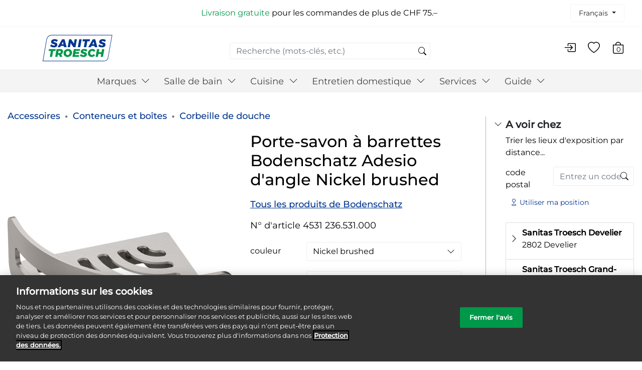

--- FILE ---
content_type: text/html;charset=UTF-8
request_url: https://shop.sanitastroesch.ch/fr/salle-de-bain/accessoires/conteneurs-et-boites/corbeille-de-douche/porte-savon-a-barrettes-bodenschatz-adesio-d-angle/4531+236.531.000.html
body_size: 22865
content:
























<!-- Include Page Designer Campaign Banner JavaScript and Styles only once here rather than at component level. -->
<!-- There should only be one Campagin Banner added on a PD page. Multiple Banners is unsupported at the moment. -->


<!DOCTYPE html>
<html lang="fr">
<head>
<!--[if gt IE 9]><!-->
<script>//common/scripts.isml</script>
<script defer type="text/javascript" src="/on/demandware.static/Sites-SanitasTroesch-Site/-/fr/v1768885285250/js/main.js"></script>

    <script defer type="text/javascript" src="/on/demandware.static/Sites-SanitasTroesch-Site/-/fr/v1768885285250/js/productDetail.js"
        
        >
    </script>

    <script defer type="text/javascript" src="/on/demandware.static/Sites-SanitasTroesch-Site/-/fr/v1768885285250/js/showroomLocator.js"
        
        >
    </script>

    <script defer type="text/javascript" src="/on/demandware.static/Sites-SanitasTroesch-Site/-/fr/v1768885285250/js/einsteinCarousel.js"
        
        >
    </script>

    <script defer type="text/javascript" src="/on/demandware.static/Sites-SanitasTroesch-Site/-/fr/v1768885285250/js/carousel.js"
        
        >
    </script>

    <script defer type="text/javascript" src="/on/demandware.static/Sites-SanitasTroesch-Site/-/fr/v1768885285250/js/campaignBanner.js"
        
        >
    </script>


<!--<![endif]-->

    <script>
    function OptanonWrapper() { }
</script>

<link rel="icon" type="image/png" href="/on/demandware.static/Sites-SanitasTroesch-Site/-/default/dw548ea19b/images/favicons/favicon_192.ico" />
<link rel="shortcut icon" href="/on/demandware.static/Sites-SanitasTroesch-Site/-/default/dw482af262/images/favicons/favicon_256.ico" type="image/x-icon" />
<link rel="apple-touch-icon" href="/on/demandware.static/Sites-SanitasTroesch-Site/-/default/dw1cc5b702/images/favicons/favicon_180.ico" type="image/x-icon" />


<link rel="preload" href="/on/demandware.static/Sites-SanitasTroesch-Site/-/fr/v1768885285250/css/fonts.css" as="style" />
<link rel="preload" href="/on/demandware.static/Sites-SanitasTroesch-Site/-/fr/v1768885285250/css/icons.css" as="style" />
<link rel="stylesheet" href="/on/demandware.static/Sites-SanitasTroesch-Site/-/fr/v1768885285250/css/fonts.css" />
<link rel="stylesheet" href="/on/demandware.static/Sites-SanitasTroesch-Site/-/fr/v1768885285250/css/icons.css" />


    



<meta charset=UTF-8>
<meta http-equiv="x-ua-compatible" content="ie=edge">
<meta name="viewport" content="width=device-width, initial-scale=1">










        <title>
            Acheter Porte-savon à barrettes Bodenschatz Adesio d&#x27;angle Nickel brushed directement | 4531 236.531.000
        </title>


<meta name="description" content="Acheter un produit de marque chez Sanitas Troesch : Porte-savon &agrave; barrettes Bodenschatz Adesio d'angle Nickel brushed pour CHF 136.20, garantie CH incluse - 4531 236.531.000" />
<meta name="keywords" content="Sanitas Troesch" />


    <link rel="alternate" hreflang="de" href="https://shop.sanitastroesch.ch/bad/accessoires/behaelter-und-boxen/korb/drahtseifenhalter-bodenschatz-adesio-eckmodell/4531+236.531.000.html" />

    <link rel="alternate" hreflang="fr" href="https://shop.sanitastroesch.ch/fr/salle-de-bain/accessoires/conteneurs-et-boites/corbeille-de-douche/porte-savon-a-barrettes-bodenschatz-adesio-d-angle/4531+236.531.000.html" />

    <link rel="alternate" hreflang="it" href="https://shop.sanitastroesch.ch/it/bagno/accessori/contenitori-e-scatole/cestino-e-angolare/portasapone-a-cestino-bodenschatz-adesio-ad-angolo/4531+236.531.000.html" />




    
                <meta property="og:image" content="https://shop.sanitastroesch.ch/on/demandware.static/-/Sites-st-m-catalog-bad/default/dw2e72782a/pics/04/04531236_531_000.jpg
                    ">
    

    
                <meta property="og:type" content="website
                    ">
    

    
                <meta property="og:site_name" content="Sanitas Troesch - Ihr Online-Shop f&uuml;r Bad und K&uuml;che - Porte-savon &agrave; barrettes Bodenschatz Adesio d&#39;angle Nickel brushed
                    ">
    

    
                <meta property="og:title" content="Porte-savon &agrave; barrettes Bodenschatz Adesio d&#39;angle Nickel brushed
                    ">
    

    
                <meta property="og:site" content="https://shop.sanitastroesch.ch
                    ">
    

    
        <meta name="robots" content="&#39;index,follow&#39;">
        

    
                <meta property="og:url" content="https://shop.sanitastroesch.ch/on/demandware.store/Sites-SanitasTroesch-Site/fr/__SYSTEM__Page-Render?cid=pdp-root-2023&amp;params=%7b%22custom%22%3a%22%7b%5c%22action%5c%22%3a%5c%22Product-Show%5c%22%2c%5c%22queryString%5c%22%3a%5c%22pid%3d4531%2520236%2e531%2e000%5c%22%2c%5c%22locale%5c%22%3a%5c%22fr%5c%22%2c%5c%22tracking_consent%5c%22%3anull%2c%5c%22csrf%5c%22%3a%7b%5c%22tokenName%5c%22%3a%5c%22csrf_token%5c%22%2c%5c%22token%5c%22%3a%5c%22uY8zpt5uD08_kgcvzvmBSq6BgapfGUBipH_CAESiEkxhbDupIMzTk8q_RgXFYGZeNxllYIXfwW6Z147zzLKjteSnFhU7rUERDGNGAr_RKyReEqj8X7TMK1Pb4JLfUW4ADyeUQrG4Z5Ft1W7pw1AQnqm_-ruOXO4gwFoloZefM8lioudzSZY%3d%5c%22%7d%2c%5c%22CurrentPageMetaData%5c%22%3a%7b%5c%22title%5c%22%3a%5c%22Acheter%20Porte-savon%20%c3%a0%20barrettes%20Bodenschatz%20Adesio%20d%27angle%20Nickel%20brushed%20directement%20%7c%204531%20236%2e531%2e000%5c%22%2c%5c%22description%5c%22%3a%5c%22Acheter%20un%20produit%20de%20marque%20chez%20Sanitas%20Troesch%20%3a%20Porte-savon%20%c3%a0%20barrettes%20Bodenschatz%20Adesio%20d%27angle%20Nickel%20brushed%20pour%20CHF%20136%2e20%2c%20garantie%20CH%20incluse%20-%204531%20236%2e531%2e000%5c%22%2c%5c%22keywords%5c%22%3a%5c%22%5c%22%2c%5c%22pageMetaTags%5c%22%3a%5b%7b%7d%2c%7b%7d%2c%7b%7d%2c%7b%7d%2c%7b%7d%2c%7b%7d%2c%7b%7d%2c%7b%7d%5d%7d%2c%5c%22allowedProductElements%5c%22%3a%7b%5c%22showClaimer%5c%22%3afalse%2c%5c%22showVariants%5c%22%3atrue%2c%5c%22showETAClaimer%5c%22%3atrue%2c%5c%22showContactInstallerClaimer%5c%22%3afalse%2c%5c%22showNotAvailableClaimer%5c%22%3afalse%2c%5c%22showPromotionDroplist%5c%22%3atrue%2c%5c%22showURP%5c%22%3atrue%2c%5c%22showCrossedPrice%5c%22%3atrue%2c%5c%22showFinalPromotionPrice%5c%22%3atrue%2c%5c%22showAddToCart%5c%22%3atrue%2c%5c%22showProductAvailabilityInShowroom%5c%22%3atrue%2c%5c%22showQuantitySelector%5c%22%3atrue%2c%5c%22showNotBuyableClaimer%5c%22%3afalse%7d%2c%5c%22stockColor%5c%22%3a%5c%22text-green%5c%22%7d%22%2c%22aspect_attributes%22%3a%7b%22product%22%3a%224531%20236%2e531%2e000%22%7d%7d&amp;vf=309716cfe3212771b2bdfebc4a3b4359&amp;at=pdp&amp;pt=productDetailPage
                    ">
    

    
                <meta property="og:description" content="Porte-savon &agrave; barrettes Bodenschatz Adesio d&#39;angle Nickel brushed &agrave; CHF 136.20 chez Sanitas Troesch dans notre boutique en ligne.
                    ">
    



    <meta property="og:image" content="https://shop.sanitastroesch.ch/dw/image/v2/BGNT_PRD/on/demandware.static/-/Sites-st-m-catalog-bad/default/dw2e72782a/pics/04/04531236_531_000.jpg?sw=600&amp;sfrm=jpg">


<link rel="stylesheet" href="/on/demandware.static/Sites-SanitasTroesch-Site/-/fr/v1768885285250/css/global.css" />

    <link rel="stylesheet" href="/on/demandware.static/Sites-SanitasTroesch-Site/-/fr/v1768885285250/css/product/detail.css"  />

    <link rel="stylesheet" href="/on/demandware.static/Sites-SanitasTroesch-Site/-/fr/v1768885285250/css/component.css"  />

    <link rel="stylesheet" href="/on/demandware.static/Sites-SanitasTroesch-Site/-/fr/v1768885285250/css/experience/components/commerceAssets/productTile.css"  />

    <link rel="stylesheet" href="/on/demandware.static/Sites-SanitasTroesch-Site/-/fr/v1768885285250/css/experience/components/commerceLayouts/carousel.css"  />

    <link rel="stylesheet" href="/on/demandware.static/Sites-SanitasTroesch-Site/-/fr/v1768885285250/css/experience/components/einstein/einsteinCarousel.css"  />

    <link rel="stylesheet" href="/on/demandware.static/Sites-SanitasTroesch-Site/-/fr/v1768885285250/css/experience/components/commerceAssets/campaignBanner.css"  />



    <meta name="google-site-verification" content="xJhaHST4tphqGubTlEo3BhDWZEDV7anpIS4o0ICW4yg" />



<script>
    var pageAction = 'productshow';
    window.dataLayer = window.dataLayer || [];
    window.gtmEnabled = true;
    window.gtm4Enabled = true;
    var orderId = -1;
    var dataLayerEvent = {"event":"pdp","ecommerce":{"detail":{"actionField":{"list":"Product Detail Page"},"products":[{"id":"4531 236","name":"Porte-savon à barrettes Bodenschatz Adesio d'angle Nickel brushed","category":"Corbeille de douche","categoryID":"ec011190","price":"136.20"}]}}};
    var ga4DataLayerEvent = {"event":"view_item","ecommerce":{"currency":"CHF","value":136.2,"items":[{"item_id":"4531 236","item_variant":"4531 236.531.000","item_name":"Porte-savon à barrettes Bodenschatz Adesio d'angle Nickel brushed","item_category":"Corbeille de douche","price":136.2,"currency":"CHF","item_brand":"Bodenschatz","item_category1":"marke-bodenschatz","item_category3":"duschablagen","item_category4":"partner-hoesli","item_category5":"partner-ssr","item_category6":"partner-zopfi","item_category7":"partner-zeindlerht","item_category8":"partner-waeltiag"}]}};

    // In all cases except Order Confirmation, the data layer should be pushed, so default to that case
    var pushDataLayer = true;
    if (pageAction === 'orderconfirm') {
        // As of now, the correction is for order confirmation only
        if (dataLayerEvent) {
            orderId = getOrderId(dataLayerEvent);
        } else {
            orderId = getGA4OrderId(ga4DataLayerEvent);
        }

        var ordersPushedToGoogle = getOrdersPushedToGoogle();
        var orderHasBeenPushedToGoogle = orderHasBeenPushedToGoogle(orderId, ordersPushedToGoogle);
        if (orderHasBeenPushedToGoogle) {
            // If the data has already been sent, let's not push it again.
            pushDataLayer = false;
        }
    }

    if (pushDataLayer) {
        if (dataLayerEvent) {
            dataLayer.push(dataLayerEvent);
        }

        // If both events active, clear first ecommerce object to prevent events affecting one another
        if (dataLayerEvent && ga4DataLayerEvent) {
            dataLayer.push({ ecommerce: null });
        }

        if (ga4DataLayerEvent) {
            dataLayer.push(ga4DataLayerEvent);
        }

        if (pageAction === 'orderconfirm') {
            // Add the orderId to the array of orders that is being stored in localStorage
            ordersPushedToGoogle.push(orderId);
            // The localStorage is what is used to prevent the duplicate send from mobile platforms
            window.localStorage.setItem('ordersPushedToGoogle', JSON.stringify(ordersPushedToGoogle));
        }
    }

    function getOrderId(dataLayer) {
        if ('ecommerce' in dataLayer) {
            if ('purchase' in dataLayer.ecommerce && 'actionField' in dataLayer.ecommerce.purchase &&
                'id' in dataLayer.ecommerce.purchase.actionField) {
                return dataLayer.ecommerce.purchase.actionField.id;
            }
        }

        return -1;
    }

    function getGA4OrderId(dataLayer) {
        if ('ecommerce' in dataLayer && 'transaction_id' in dataLayer.ecommerce) {
            return dataLayer.ecommerce.transaction_id;
        }

        return -1;
    }

    function getOrdersPushedToGoogle() {
        var ordersPushedToGoogleString = window.localStorage.getItem('ordersPushedToGoogle');
        if (ordersPushedToGoogleString && ordersPushedToGoogleString.length > 0) {
            return JSON.parse(ordersPushedToGoogleString);
        }

        return [];
    }

    function orderHasBeenPushedToGoogle(orderId, ordersPushedToGoogle) {
        if (orderId) {
            for (var index = 0; index < ordersPushedToGoogle.length; index++) {
                if (ordersPushedToGoogle[index] === orderId) {
                    return true;
                }
            }
        }

        return false;
    }
</script>

<script>
    window.dataLayer = window.dataLayer || [];
    dataLayer.push({"environment":"production","demandwareID":"aeMx1bA7cnadpJWpy8GwNKT2z6","loggedInState":false,"locale":"fr","currencyCode":"CHF","pageLanguage":"en_US","registered":false,"email":"","emailHash":"","user_id":""});
</script>


<!-- Google Tag Manager -->
<script>(function(w,d,s,l,i){w[l]=w[l]||[];w[l].push({'gtm.start':
new Date().getTime(),event:'gtm.js'});var f=d.getElementsByTagName(s)[0],
j=d.createElement(s),dl=l!='dataLayer'?'&l='+l:'';j.async=true;j.src=
'https://www.googletagmanager.com/gtm.js?id='+i+dl;f.parentNode.insertBefore(j,f);
})(window,document,'script','dataLayer','GTM-NNVQ53N');</script>
<!-- End Google Tag Manager -->


<script defer src="/on/demandware.static/Sites-SanitasTroesch-Site/-/fr/v1768885285250/js/tagmanager.js"></script>



    <link rel="stylesheet" href="/on/demandware.static/Sites-SanitasTroesch-Site/-/fr/v1768885285250/css/skin/skin.css" />

    


<link rel="canonical" href="https://shop.sanitastroesch.ch/fr/salle-de-bain/accessoires/conteneurs-et-boites/corbeille-de-douche/porte-savon-a-barrettes-bodenschatz-adesio-d-angle/4531+236.531.000.html"/>


<script type="text/javascript">//<!--
/* <![CDATA[ (head-active_data.js) */
var dw = (window.dw || {});
dw.ac = {
    _analytics: null,
    _events: [],
    _category: "",
    _searchData: "",
    _anact: "",
    _anact_nohit_tag: "",
    _analytics_enabled: "true",
    _timeZone: "Europe/Zurich",
    _capture: function(configs) {
        if (Object.prototype.toString.call(configs) === "[object Array]") {
            configs.forEach(captureObject);
            return;
        }
        dw.ac._events.push(configs);
    },
	capture: function() { 
		dw.ac._capture(arguments);
		// send to CQ as well:
		if (window.CQuotient) {
			window.CQuotient.trackEventsFromAC(arguments);
		}
	},
    EV_PRD_SEARCHHIT: "searchhit",
    EV_PRD_DETAIL: "detail",
    EV_PRD_RECOMMENDATION: "recommendation",
    EV_PRD_SETPRODUCT: "setproduct",
    applyContext: function(context) {
        if (typeof context === "object" && context.hasOwnProperty("category")) {
        	dw.ac._category = context.category;
        }
        if (typeof context === "object" && context.hasOwnProperty("searchData")) {
        	dw.ac._searchData = context.searchData;
        }
    },
    setDWAnalytics: function(analytics) {
        dw.ac._analytics = analytics;
    },
    eventsIsEmpty: function() {
        return 0 == dw.ac._events.length;
    }
};
/* ]]> */
// -->
</script>
<script type="text/javascript">//<!--
/* <![CDATA[ (head-cquotient.js) */
var CQuotient = window.CQuotient = {};
CQuotient.clientId = 'bgnt-SanitasTroesch';
CQuotient.realm = 'BGNT';
CQuotient.siteId = 'SanitasTroesch';
CQuotient.instanceType = 'prd';
CQuotient.locale = 'fr';
CQuotient.fbPixelId = '__UNKNOWN__';
CQuotient.activities = [];
CQuotient.cqcid='';
CQuotient.cquid='';
CQuotient.cqeid='';
CQuotient.cqlid='';
CQuotient.apiHost='api.cquotient.com';
/* Turn this on to test against Staging Einstein */
/* CQuotient.useTest= true; */
CQuotient.useTest = ('true' === 'false');
CQuotient.initFromCookies = function () {
	var ca = document.cookie.split(';');
	for(var i=0;i < ca.length;i++) {
	  var c = ca[i];
	  while (c.charAt(0)==' ') c = c.substring(1,c.length);
	  if (c.indexOf('cqcid=') == 0) {
		CQuotient.cqcid=c.substring('cqcid='.length,c.length);
	  } else if (c.indexOf('cquid=') == 0) {
		  var value = c.substring('cquid='.length,c.length);
		  if (value) {
		  	var split_value = value.split("|", 3);
		  	if (split_value.length > 0) {
			  CQuotient.cquid=split_value[0];
		  	}
		  	if (split_value.length > 1) {
			  CQuotient.cqeid=split_value[1];
		  	}
		  	if (split_value.length > 2) {
			  CQuotient.cqlid=split_value[2];
		  	}
		  }
	  }
	}
}
CQuotient.getCQCookieId = function () {
	if(window.CQuotient.cqcid == '')
		window.CQuotient.initFromCookies();
	return window.CQuotient.cqcid;
};
CQuotient.getCQUserId = function () {
	if(window.CQuotient.cquid == '')
		window.CQuotient.initFromCookies();
	return window.CQuotient.cquid;
};
CQuotient.getCQHashedEmail = function () {
	if(window.CQuotient.cqeid == '')
		window.CQuotient.initFromCookies();
	return window.CQuotient.cqeid;
};
CQuotient.getCQHashedLogin = function () {
	if(window.CQuotient.cqlid == '')
		window.CQuotient.initFromCookies();
	return window.CQuotient.cqlid;
};
CQuotient.trackEventsFromAC = function (/* Object or Array */ events) {
try {
	if (Object.prototype.toString.call(events) === "[object Array]") {
		events.forEach(_trackASingleCQEvent);
	} else {
		CQuotient._trackASingleCQEvent(events);
	}
} catch(err) {}
};
CQuotient._trackASingleCQEvent = function ( /* Object */ event) {
	if (event && event.id) {
		if (event.type === dw.ac.EV_PRD_DETAIL) {
			CQuotient.trackViewProduct( {id:'', alt_id: event.id, type: 'raw_sku'} );
		} // not handling the other dw.ac.* events currently
	}
};
CQuotient.trackViewProduct = function(/* Object */ cqParamData){
	var cq_params = {};
	cq_params.cookieId = CQuotient.getCQCookieId();
	cq_params.userId = CQuotient.getCQUserId();
	cq_params.emailId = CQuotient.getCQHashedEmail();
	cq_params.loginId = CQuotient.getCQHashedLogin();
	cq_params.product = cqParamData.product;
	cq_params.realm = cqParamData.realm;
	cq_params.siteId = cqParamData.siteId;
	cq_params.instanceType = cqParamData.instanceType;
	cq_params.locale = CQuotient.locale;
	
	if(CQuotient.sendActivity) {
		CQuotient.sendActivity(CQuotient.clientId, 'viewProduct', cq_params);
	} else {
		CQuotient.activities.push({activityType: 'viewProduct', parameters: cq_params});
	}
};
/* ]]> */
// -->
</script>


   <script type="application/ld+json">
        {"@context":"http://schema.org/","@type":"Product","name":"Porte-savon à barrettes Bodenschatz Adesio d'angle Nickel brushed","description":"Porte-savon à barrettes Bodenschatz Adesio d'angle, 16,8 x 16,8 cm, hauteur 8,6 cm, avec bride de","mpn":"4531 236.531.000","sku":"4531 236.531.000","brand":{"@type":"brand","name":"Bodenschatz"},"image":["https://shop.sanitastroesch.ch/dw/image/v2/BGNT_PRD/on/demandware.static/-/Sites-st-m-catalog-bad/default/dw2e72782a/pics/04/04531236_531_000.jpg?sw=600&sfrm=jpg","https://shop.sanitastroesch.ch/dw/image/v2/BGNT_PRD/on/demandware.static/-/Sites-st-m-catalog-bad/default/dw2d5b36fd/pics/45/4531236.jpg?sw=600&sfrm=jpg"],"offers":{"url":{},"@type":"Offer","priceCurrency":"CHF","price":"136.20","availability":"http://schema.org/InStock"}}
    </script>


</head>
<body>
<!-- Google Tag Manager (noscript) -->
<noscript><iframe src="https://www.googletagmanager.com/ns.html?id=GTM-NNVQ53N"
height="0" width="0" style="display:none;visibility:hidden"></iframe></noscript>
<!-- End Google Tag Manager (noscript) -->

<div class="page" data-action="Product-Show" data-querystring="pid=4531 236.531.000" >
<header>
    <a href="#maincontent" class="skip d-none" aria-label="Passer au contenu principal">Passer au contenu principal</a>
<a href="#footercontent" class="skip d-none" aria-label="Passer au contenu du pied de page">Passer au contenu du pied de page</a>
    <div class="d-none d-md-block">
        <div class="sub-header">
            <div class="sub-header__col-1">
                
            </div>
            <div class="promo-label">
                
	 


	<div class="html-slot-container">
    
        
            <span style="color: #009849">Livraison gratuite</span> pour les commandes de plus de CHF 75.–<br>
        
    
</div>
 
	
            </div>
            <div>
                
                
    <div class="dropdown country-selector" data-url="/on/demandware.store/Sites-SanitasTroesch-Site/fr/Page-SetLocale" tabindex="0">
        <span class="btn dropdown-toggle" id="dropdownCountrySelector" data-toggle="dropdown" aria-haspopup="true" aria-expanded="false">
            
            Fran&ccedil;ais
        </span>
        <div class="dropdown-menu dropdown-country-selector" aria-labelledby="dropdownCountrySelector">
            
                <a class="dropdown-item" href="#" data-locale="fr" data-currency-code="CHF" >
                    
                    Fran&ccedil;ais
                </a>
            
                <a class="dropdown-item" href="#" data-locale="de" data-currency-code="CHF" >
                    
                    Deutsch
                </a>
            
                <a class="dropdown-item" href="#" data-locale="it" data-currency-code="CHF" >
                    
                    Italiano
                </a>
            
        </div>
    </div>


            </div>
        </div>
    </div>
    <nav role="navigation">
        <div class="header">
            <div class="navbar-header d-flex justify-content-between align-items-center">
                <div class="d-md-none">
                    <button class="navbar-toggler d-md-none" type="button" aria-controls="sg-navbar-collapse"
                        aria-expanded="false" aria-label="Toggle navigation">
                        &#9776; <span class="hidden-xs-down">Menu</span>
                    </button>
                </div>
                <div class="brand pl-5">
                    <a class="logo-home" href="/fr/"
                        title="Sanitas Troesch Accueil">
                        <img class="hidden-md-down" src="/on/demandware.static/Sites-SanitasTroesch-Site/-/default/dw824f4b7a/images/logo.svg"
                            alt="Sanitas Troesch" />
                        <img class="d-lg-none" src="/on/demandware.static/Sites-SanitasTroesch-Site/-/default/dwec9db08d/images/logo-small.svg"
                            alt="Sanitas Troesch" />
                    </a>
                </div>
                <div class="hidden-sm-down search-main">
                    <div class="search hidden-sm-down">
                        <div class="site-search">
    <form role="search"
          action="/fr/search/"
          method="get"
          name="simpleSearch">
        <input class="form-control search-field"
               type="text"
               name="q"
               value=""
               placeholder="Recherche (mots-cl&eacute;s, etc.)"
               role="combobox"
               aria-describedby="search-assistive-text"
               aria-haspopup="listbox"
               aria-owns="search-results"
               aria-expanded="false"
               aria-autocomplete="list"
               aria-activedescendant=""
               aria-controls="search-results"
               aria-label="Entrez le mot-cl&eacute; ou le num&eacute;ro d'article"
               autocomplete="off" />
        <button type="reset" name="reset-button" class="bi bi-x reset-button d-none" aria-label="Effacer les mots-cl&eacute;s de recherche"></button>
        <button type="submit" name="search-button" class="bi bi-search" aria-label="Soumettre des mots-cl&eacute;s de recherche"></button>
        <div class="suggestions-wrapper" data-url="/on/demandware.store/Sites-SanitasTroesch-Site/fr/SearchServices-GetSuggestions?q="></div>
        <input type="hidden" value="null" name="lang">
    </form>
</div>

                    </div>
                </div>
                <div class="header-actions">
                    <div class="user d-none d-md-flex mr-4">
    
        <a href="https://shop.sanitastroesch.ch/fr/login/">
            <i class="bi bi-box-arrow-in-right header-actions__icon" aria-hidden="true" ></i>
        </a>
    
</div>
<span class="wishlist-items" data-product-ids="null"></span>
<div class="user d-md-flex mr-4">
    <a href="https://shop.sanitastroesch.ch/fr/listes-de-suhaits/" title="Liste de suhaits">
        <i class="bi bi-heart header-actions__icon" aria-hidden="true"></i>
    </a>
</div>

                    <div class="minicart" data-action-url="/on/demandware.store/Sites-SanitasTroesch-Site/fr/Cart-MiniCartShow">
                        <div class="minicart-total hide-link-med">
    <a class="minicart-link" href="https://shop.sanitastroesch.ch/fr/cart/" title="Articles du panier 0" 
        aria-label="Articles du panier 0" aria-haspopup="true">
        <i class="minicart-icon bi bi-bag"></i>
        <span class="minicart-quantity">
            0
        </span>
    </a>
</div>

<div class="minicart-total hide-no-link">
    <i class="minicart-icon bi bi-bag"></i>
        <span class="minicart-quantity">
            0
        </span>
</div>
<div class="popover popover-bottom"></div>

                    </div>
                </div>
            </div>
        </div>
        <div class="main-menu navbar-toggleable-sm menu-toggleable-left multilevel-dropdown d-none d-md-block"
            id="sg-navbar-collapse">
            <div class="container h-100">
                <div class="row h-100">
                    <nav class="navbar navbar-expand-md bg-inverse col-12 h-100">
    <div class="close-menu clearfix d-lg-none">
        <div class="back pull-left">
            <button role="button" aria-label="Retour au menu pr&eacute;c&eacute;dent">
                <span class="caret-left"></span>
                Retour
            </button>
        </div>
        <div class="close-button pull-right">
            <button role="button" aria-label="Fermer le menu">
                <span aria-hidden="true" class="close-menu-msg">proche</span> <span class="exit-cross-on-menu-mobile ">&times;</span>
            </button>
        </div>
    </div>
    <div class="menu-group h-100" role="navigation">
        <ul class="nav navbar-nav category-menu h-100" role="menu">
            
                
                    
                        <li class="nav-item dropdown" role="presentation">
                            <a href="/fr/marques/" id="marke" class="nav-link" role="button" data-toggle="dropdown" aria-haspopup="true" aria-expanded="false" tabindex="0">Marques <i class="bi bi-chevron-down"></i></a>
                            
                            <ul class="dropdown-menu" role="menu" aria-hidden="true" aria-label="marke">
    
        
            <li class="dropdown-item" role="presentation">
                <a href="/fr/marques/toutes-les-marques/" id="marke-alle" role="menuitem" class="dropdown-link" tabindex="-1">Toutes les marques</a>
            </li>
        
    
        
            <li class="dropdown-item" role="presentation">
                <a href="/fr/marques/alterna/" id="marken-alterna" role="menuitem" class="dropdown-link" tabindex="-1">Alterna</a>
            </li>
        
    
        
            <li class="dropdown-item" role="presentation">
                <a href="/fr/marques/bodenschatz/" id="marke-bodenschatz" role="menuitem" class="dropdown-link" tabindex="-1">Bodenschatz</a>
            </li>
        
    
        
            <li class="dropdown-item" role="presentation">
                <a href="/fr/marques/duravit/" id="marke-duravit" role="menuitem" class="dropdown-link" tabindex="-1">Duravit</a>
            </li>
        
    
        
            <li class="dropdown-item" role="presentation">
                <a href="/fr/marques/geberit/" id="marke-geberit" role="menuitem" class="dropdown-link" tabindex="-1">Geberit</a>
            </li>
        
    
        
            <li class="dropdown-item" role="presentation">
                <a href="/fr/marques/hansgrohe/" id="marke-hansgrohe" role="menuitem" class="dropdown-link" tabindex="-1">Hansgrohe</a>
            </li>
        
    
</ul>

                        </li>
                    
                
                    
                        <li class="nav-item dropdown" role="presentation">
                            <a href="/fr/salle-de-bain/" id="bad" class="nav-link" role="button" data-toggle="dropdown" aria-haspopup="true" aria-expanded="false" tabindex="0">Salle de bain <i class="bi bi-chevron-down"></i></a>
                            
                            <ul class="dropdown-menu" role="menu" aria-hidden="true" aria-label="bad">
    
        
            <li class="dropdown-item dropdown" role="presentation">
                <a href="/fr/salle-de-bain/ceramique-sanitaire/" id="badkeramik" class="dropdown-link" role="button" data-toggle="dropdown" aria-haspopup="true" aria-expanded="false" tabindex="0">C&eacute;ramique sanitaire <i class="bi bi-chevron-right"></i></a>
                
                <ul class="dropdown-menu" role="menu" aria-hidden="true" aria-label="badkeramik">
    
        
            <li class="dropdown-item dropdown" role="presentation">
                <a href="/fr/salle-de-bain/ceramique-sanitaire/lavabos/" id="ec011550" class="dropdown-link" role="button" data-toggle="dropdown" aria-haspopup="true" aria-expanded="false" tabindex="0">Lavabos <i class="bi bi-chevron-right"></i></a>
                
                <ul class="dropdown-menu" role="menu" aria-hidden="true" aria-label="ec011550">
    
        
            <li class="dropdown-item" role="presentation">
                <a href="/fr/salle-de-bain/ceramique-sanitaire/lavabos/lavabos-individuels/" id="einzelwaschbecken" role="menuitem" class="dropdown-link" tabindex="-1">Lavabos individuels</a>
            </li>
        
    
        
            <li class="dropdown-item" role="presentation">
                <a href="/fr/salle-de-bain/ceramique-sanitaire/lavabos/double-lavabo/" id="doppelwaschbecken" role="menuitem" class="dropdown-link" tabindex="-1">Double lavabo</a>
            </li>
        
    
        
            <li class="dropdown-item" role="presentation">
                <a href="/fr/salle-de-bain/ceramique-sanitaire/lavabos/lave-mains/" id="handwaschbecken" role="menuitem" class="dropdown-link" tabindex="-1">Lave-mains</a>
            </li>
        
    
        
            <li class="dropdown-item" role="presentation">
                <a href="/fr/salle-de-bain/ceramique-sanitaire/lavabos/eviers/" id="ausgussbecken" role="menuitem" class="dropdown-link" tabindex="-1">&Eacute;viers</a>
            </li>
        
    
</ul>

            </li>
        
    
        
            <li class="dropdown-item" role="presentation">
                <a href="/fr/salle-de-bain/ceramique-sanitaire/colonnes-de-lavabo/" id="ec011445" role="menuitem" class="dropdown-link" tabindex="-1">Colonnes de lavabo</a>
            </li>
        
    
        
            <li class="dropdown-item" role="presentation">
                <a href="/fr/salle-de-bain/ceramique-sanitaire/wc/" id="ec011289" role="menuitem" class="dropdown-link" tabindex="-1">WC</a>
            </li>
        
    
        
            <li class="dropdown-item" role="presentation">
                <a href="/fr/salle-de-bain/ceramique-sanitaire/urinoirs/" id="ec010235" role="menuitem" class="dropdown-link" tabindex="-1">Urinoirs</a>
            </li>
        
    
        
            <li class="dropdown-item" role="presentation">
                <a href="/fr/salle-de-bain/ceramique-sanitaire/bidets/" id="ec010126" role="menuitem" class="dropdown-link" tabindex="-1">Bidets</a>
            </li>
        
    
        
            <li class="dropdown-item" role="presentation">
                <a href="/fr/salle-de-bain/ceramique-sanitaire/wc-douche/" id="duschwc" role="menuitem" class="dropdown-link" tabindex="-1">WC-douche</a>
            </li>
        
    
</ul>

            </li>
        
    
        
            <li class="dropdown-item dropdown" role="presentation">
                <a href="/fr/salle-de-bain/receveurs-de-douche-et-baignoires/" id="wannen" class="dropdown-link" role="button" data-toggle="dropdown" aria-haspopup="true" aria-expanded="false" tabindex="0">Receveurs de douche et baignoires <i class="bi bi-chevron-right"></i></a>
                
                <ul class="dropdown-menu" role="menu" aria-hidden="true" aria-label="wannen">
    
        
            <li class="dropdown-item" role="presentation">
                <a href="/fr/salle-de-bain/receveurs-de-douche-et-baignoires/baignoires/" id="ec011609" role="menuitem" class="dropdown-link" tabindex="-1">Baignoires</a>
            </li>
        
    
        
            <li class="dropdown-item" role="presentation">
                <a href="/fr/salle-de-bain/receveurs-de-douche-et-baignoires/receveurs-de-douche/" id="duschwannen" role="menuitem" class="dropdown-link" tabindex="-1">Receveurs de douche</a>
            </li>
        
    
        
            <li class="dropdown-item" role="presentation">
                <a href="/fr/salle-de-bain/receveurs-de-douche-et-baignoires/systemes-balneo/" id="ec011610" role="menuitem" class="dropdown-link" tabindex="-1">Syst&egrave;mes baln&eacute;o</a>
            </li>
        
    
</ul>

            </li>
        
    
        
            <li class="dropdown-item dropdown" role="presentation">
                <a href="/fr/salle-de-bain/douche/" id="dusche" class="dropdown-link" role="button" data-toggle="dropdown" aria-haspopup="true" aria-expanded="false" tabindex="0">Douche <i class="bi bi-chevron-right"></i></a>
                
                <ul class="dropdown-menu" role="menu" aria-hidden="true" aria-label="dusche">
    
        
            <li class="dropdown-item" role="presentation">
                <a href="/fr/salle-de-bain/douche/douches-laterales-et-de-tete/" id="seiten-kopf-brausen" role="menuitem" class="dropdown-link" tabindex="-1">Douches lat&eacute;rales et de t&ecirc;te</a>
            </li>
        
    
        
            <li class="dropdown-item" role="presentation">
                <a href="/fr/salle-de-bain/douche/pommeaux-de-douche/" id="ec010161" role="menuitem" class="dropdown-link" tabindex="-1">Pommeaux de douche</a>
            </li>
        
    
        
            <li class="dropdown-item" role="presentation">
                <a href="/fr/salle-de-bain/douche/barres-de-douche/" id="duschstangen-und-paneele" role="menuitem" class="dropdown-link" tabindex="-1">Barres de douche</a>
            </li>
        
    
        
            <li class="dropdown-item" role="presentation">
                <a href="/fr/salle-de-bain/douche/tuyaux-de-douche/" id="ec011535" role="menuitem" class="dropdown-link" tabindex="-1">Tuyaux de douche</a>
            </li>
        
    
        
            <li class="dropdown-item" role="presentation">
                <a href="/fr/salle-de-bain/douche/supports-de-rangement/" id="duschablagen" role="menuitem" class="dropdown-link" tabindex="-1">Supports de rangement</a>
            </li>
        
    
        
            <li class="dropdown-item" role="presentation">
                <a href="/fr/salle-de-bain/douche/separations-de-douche/" id="duschtrennwaende" role="menuitem" class="dropdown-link" tabindex="-1">S&eacute;parations de douche</a>
            </li>
        
    
        
            <li class="dropdown-item" role="presentation">
                <a href="/fr/salle-de-bain/douche/cabines-de-douche/" id="duschkabinen" role="menuitem" class="dropdown-link" tabindex="-1">Cabines de douche</a>
            </li>
        
    
        
            <li class="dropdown-item" role="presentation">
                <a href="/fr/salle-de-bain/douche/rideaux-et-barres-de-douche/" id="duschvorhaenge-und-stangen" role="menuitem" class="dropdown-link" tabindex="-1">Rideaux et barres de douche</a>
            </li>
        
    
        
            <li class="dropdown-item" role="presentation">
                <a href="/fr/salle-de-bain/douche/rigoles-de-douche-et-bouches/" id="duschgruben" role="menuitem" class="dropdown-link" tabindex="-1">Rigoles de douche et bouches</a>
            </li>
        
    
</ul>

            </li>
        
    
        
            <li class="dropdown-item dropdown" role="presentation">
                <a href="/fr/salle-de-bain/accessoires-de-wc/" id="wczubehoer" class="dropdown-link" role="button" data-toggle="dropdown" aria-haspopup="true" aria-expanded="false" tabindex="0">Accessoires de wc <i class="bi bi-chevron-right"></i></a>
                
                <ul class="dropdown-menu" role="menu" aria-hidden="true" aria-label="wczubehoer">
    
        
            <li class="dropdown-item" role="presentation">
                <a href="/fr/salle-de-bain/accessoires-de-wc/abattants-de-wc/" id="ec011196" role="menuitem" class="dropdown-link" tabindex="-1">Abattants de WC</a>
            </li>
        
    
        
            <li class="dropdown-item" role="presentation">
                <a href="/fr/salle-de-bain/accessoires-de-wc/embouts-pour-wc-douche/" id="duschwc-aufsaetze" role="menuitem" class="dropdown-link" tabindex="-1">Embouts pour WC-douche</a>
            </li>
        
    
        
            <li class="dropdown-item" role="presentation">
                <a href="/fr/salle-de-bain/accessoires-de-wc/couvercles-et-accessoires-pour-urinoirs/" id="pissoirdeckel" role="menuitem" class="dropdown-link" tabindex="-1">Couvercles et accessoires pour urinoirs</a>
            </li>
        
    
        
            <li class="dropdown-item" role="presentation">
                <a href="/fr/salle-de-bain/accessoires-de-wc/separations-de-wc/" id="ec011001" role="menuitem" class="dropdown-link" tabindex="-1">S&eacute;parations de WC</a>
            </li>
        
    
        
            <li class="dropdown-item" role="presentation">
                <a href="/fr/salle-de-bain/accessoires-de-wc/commandes-de-chasse-d-eau/" id="spuelbetaetigungen" role="menuitem" class="dropdown-link" tabindex="-1">Commandes de chasse d&rsquo;eau</a>
            </li>
        
    
        
            <li class="dropdown-item" role="presentation">
                <a href="/fr/salle-de-bain/accessoires-de-wc/brosses-pour-toilettes/" id="wcbuerstenhalterungen" role="menuitem" class="dropdown-link" tabindex="-1">Brosses pour toilettes</a>
            </li>
        
    
        
            <li class="dropdown-item" role="presentation">
                <a href="/fr/salle-de-bain/accessoires-de-wc/porte-papier-de-toilette/" id="wcpapierhalter" role="menuitem" class="dropdown-link" tabindex="-1">Porte-papier de toilette</a>
            </li>
        
    
        
            <li class="dropdown-item" role="presentation">
                <a href="/fr/salle-de-bain/accessoires-de-wc/hygiene/" id="hygiene" role="menuitem" class="dropdown-link" tabindex="-1">Hygi&egrave;ne</a>
            </li>
        
    
</ul>

            </li>
        
    
        
            <li class="dropdown-item dropdown" role="presentation">
                <a href="/fr/salle-de-bain/accessoires/" id="badaccessoires" class="dropdown-link" role="button" data-toggle="dropdown" aria-haspopup="true" aria-expanded="false" tabindex="0">Accessoires <i class="bi bi-chevron-right"></i></a>
                
                <ul class="dropdown-menu" role="menu" aria-hidden="true" aria-label="badaccessoires">
    
        
            <li class="dropdown-item" role="presentation">
                <a href="/fr/salle-de-bain/accessoires/coussins-de-baignoire/" id="badewannenkissen" role="menuitem" class="dropdown-link" tabindex="-1">Coussins de baignoire</a>
            </li>
        
    
        
            <li class="dropdown-item" role="presentation">
                <a href="/fr/salle-de-bain/accessoires/serviettes-de-bain-et-linge-eponge/" id="frotteewaesche" role="menuitem" class="dropdown-link" tabindex="-1">Serviettes de bain &amp; linge &eacute;ponge</a>
            </li>
        
    
        
            <li class="dropdown-item" role="presentation">
                <a href="/fr/salle-de-bain/accessoires/tapis-de-salle-de-bain/" id="ec004612" role="menuitem" class="dropdown-link" tabindex="-1">Tapis de salle de bain</a>
            </li>
        
    
        
            <li class="dropdown-item" role="presentation">
                <a href="/fr/salle-de-bain/accessoires/conteneurs-et-boites/" id="behaelter-und-boxen" role="menuitem" class="dropdown-link" tabindex="-1">Conteneurs et bo&icirc;tes</a>
            </li>
        
    
        
            <li class="dropdown-item" role="presentation">
                <a href="/fr/salle-de-bain/accessoires/handtuchhaken-und-halter/" id="towel-hooks-and-holders" role="menuitem" class="dropdown-link" tabindex="-1">Crochets et porte-serviettes</a>
            </li>
        
    
        
            <li class="dropdown-item" role="presentation">
                <a href="/fr/salle-de-bain/accessoires/porte-savons-et-distributeurs/" id="soap-dishes-and-dispensers" role="menuitem" class="dropdown-link" tabindex="-1">Porte-savon &amp; Distributeurs</a>
            </li>
        
    
        
            <li class="dropdown-item" role="presentation">
                <a href="/fr/salle-de-bain/accessoires/verres-a-dents-supports/" id="zahnputzbecher" role="menuitem" class="dropdown-link" tabindex="-1">Verres &agrave; dents &amp; supports</a>
            </li>
        
    
        
            <li class="dropdown-item" role="presentation">
                <a href="/fr/salle-de-bain/accessoires/parfums-dambiance-et-bougies/" id="raumatmosphaere" role="menuitem" class="dropdown-link" tabindex="-1">Parfums d'ambiance &amp; bougies</a>
            </li>
        
    
        
            <li class="dropdown-item" role="presentation">
                <a href="/fr/salle-de-bain/accessoires/soins-du-corps/" id="ec003584" role="menuitem" class="dropdown-link" tabindex="-1">Soins du corps</a>
            </li>
        
    
</ul>

            </li>
        
    
        
            <li class="dropdown-item dropdown" role="presentation">
                <a href="/fr/salle-de-bain/meubles-de-salle-de-bains-et-radiateurs/" id="badmoebel" class="dropdown-link" role="button" data-toggle="dropdown" aria-haspopup="true" aria-expanded="false" tabindex="0">Meubles de salle de bains et radiateurs <i class="bi bi-chevron-right"></i></a>
                
                <ul class="dropdown-menu" role="menu" aria-hidden="true" aria-label="badmoebel">
    
        
            <li class="dropdown-item" role="presentation">
                <a href="/fr/salle-de-bain/meubles-de-salle-de-bains-et-radiateurs/meubles-sous-lavabo/" id="ec011382" role="menuitem" class="dropdown-link" tabindex="-1">Meubles sous-lavabo</a>
            </li>
        
    
        
            <li class="dropdown-item" role="presentation">
                <a href="/fr/salle-de-bain/meubles-de-salle-de-bains-et-radiateurs/armoires-laterales/" id="ec010013" role="menuitem" class="dropdown-link" tabindex="-1">Armoires lat&eacute;rales</a>
            </li>
        
    
        
            <li class="dropdown-item" role="presentation">
                <a href="/fr/salle-de-bain/meubles-de-salle-de-bains-et-radiateurs/elements-d-etageres/" id="regalelement" role="menuitem" class="dropdown-link" tabindex="-1">&Eacute;l&eacute;ments d&rsquo;&eacute;tag&egrave;res</a>
            </li>
        
    
        
            <li class="dropdown-item" role="presentation">
                <a href="/fr/salle-de-bain/meubles-de-salle-de-bains-et-radiateurs/etagere-murale/" id="ec012288" role="menuitem" class="dropdown-link" tabindex="-1">&eacute;tag&egrave;res murale</a>
            </li>
        
    
        
            <li class="dropdown-item" role="presentation">
                <a href="/fr/salle-de-bain/meubles-de-salle-de-bains-et-radiateurs/accessoires-et-pieces-de-rechange-pour-meubles-de-salle-de-bains-et-radiateurs/" id="badmoebel-zubehoer-ersatzteile" role="menuitem" class="dropdown-link" tabindex="-1">Accessoires et pi&egrave;ces de rechange</a>
            </li>
        
    
        
            <li class="dropdown-item" role="presentation">
                <a href="/fr/salle-de-bain/meubles-de-salle-de-bains-et-radiateurs/radiateurs/" id="ec003624" role="menuitem" class="dropdown-link" tabindex="-1">Radiateurs</a>
            </li>
        
    
</ul>

            </li>
        
    
        
            <li class="dropdown-item dropdown" role="presentation">
                <a href="/fr/salle-de-bain/miroirs/" id="badkosmetikspiegel" class="dropdown-link" role="button" data-toggle="dropdown" aria-haspopup="true" aria-expanded="false" tabindex="0">Miroirs &amp; armoires de toilette <i class="bi bi-chevron-right"></i></a>
                
                <ul class="dropdown-menu" role="menu" aria-hidden="true" aria-label="badkosmetikspiegel">
    
        
            <li class="dropdown-item" role="presentation">
                <a href="/fr/salle-de-bain/miroirs/miroirs-cosmetiques/" id="kosmetikspiegel" role="menuitem" class="dropdown-link" tabindex="-1">Miroirs cosm&eacute;tiques</a>
            </li>
        
    
        
            <li class="dropdown-item" role="presentation">
                <a href="/fr/salle-de-bain/miroirs/miroirs/" id="ec010550" role="menuitem" class="dropdown-link" tabindex="-1">Miroir</a>
            </li>
        
    
        
            <li class="dropdown-item" role="presentation">
                <a href="/fr/salle-de-bain/miroirs/armoires-de-toilette/" id="ec011384" role="menuitem" class="dropdown-link" tabindex="-1">Armoires de toilette</a>
            </li>
        
    
        
            <li class="dropdown-item dropdown" role="presentation">
                <a href="/fr/salle-de-bain/miroirs/accessoires-et-pieces-de-rechange/" id="zubehoer-spiegel" class="dropdown-link" role="button" data-toggle="dropdown" aria-haspopup="true" aria-expanded="false" tabindex="0">Accessoires &amp; pi&egrave;ces de rechange <i class="bi bi-chevron-right"></i></a>
                
                <ul class="dropdown-menu" role="menu" aria-hidden="true" aria-label="zubehoer-spiegel">
    
        
            <li class="dropdown-item" role="presentation">
                <a href="/fr/salle-de-bain/miroirs/accessoires-et-pieces-de-rechange/luminaires-de-miroir/" id="ec002892" role="menuitem" class="dropdown-link" tabindex="-1">Luminaires de miroir</a>
            </li>
        
    
        
            <li class="dropdown-item" role="presentation">
                <a href="/fr/salle-de-bain/miroirs/accessoires-et-pieces-de-rechange/noname-3/" id="tablartraeger" role="menuitem" class="dropdown-link" tabindex="-1">Support d'&eacute;tag&egrave;re</a>
            </li>
        
    
        
            <li class="dropdown-item" role="presentation">
                <a href="/fr/salle-de-bain/miroirs/accessoires-et-pieces-de-rechange/noname-1/" id="glastablar" role="menuitem" class="dropdown-link" tabindex="-1">&Eacute;tag&egrave;re</a>
            </li>
        
    
        
            <li class="dropdown-item" role="presentation">
                <a href="/fr/salle-de-bain/miroirs/accessoires-et-pieces-de-rechange/noname-2/" id="opalabdeckung" role="menuitem" class="dropdown-link" tabindex="-1">Couverture en opale</a>
            </li>
        
    
</ul>

            </li>
        
    
</ul>

            </li>
        
    
        
            <li class="dropdown-item dropdown" role="presentation">
                <a href="/fr/salle-de-bain/robinets/" id="badarmaturen" class="dropdown-link" role="button" data-toggle="dropdown" aria-haspopup="true" aria-expanded="false" tabindex="0">Robinets <i class="bi bi-chevron-right"></i></a>
                
                <ul class="dropdown-menu" role="menu" aria-hidden="true" aria-label="badarmaturen">
    
        
            <li class="dropdown-item" role="presentation">
                <a href="/fr/salle-de-bain/robinets/robinetteries-de-lavabo/" id="ec011328" role="menuitem" class="dropdown-link" tabindex="-1">Robinetteries de lavabo</a>
            </li>
        
    
        
            <li class="dropdown-item" role="presentation">
                <a href="/fr/salle-de-bain/robinets/robinetteries-de-douche/" id="ec011329" role="menuitem" class="dropdown-link" tabindex="-1">Robinetteries de douche</a>
            </li>
        
    
        
            <li class="dropdown-item" role="presentation">
                <a href="/fr/salle-de-bain/robinets/robinetteries-de-baignoire/" id="ec010862" role="menuitem" class="dropdown-link" tabindex="-1">Robinetteries de baignoire</a>
            </li>
        
    
        
            <li class="dropdown-item" role="presentation">
                <a href="/fr/salle-de-bain/robinets/robinetteries-encastrees/" id="ec011327" role="menuitem" class="dropdown-link" tabindex="-1">Robinetteries encastr&eacute;es</a>
            </li>
        
    
        
            <li class="dropdown-item" role="presentation">
                <a href="/fr/salle-de-bain/robinets/robinetteries-de-bidet/" id="ec010888" role="menuitem" class="dropdown-link" tabindex="-1">Robinetteries de bidet</a>
            </li>
        
    
        
            <li class="dropdown-item" role="presentation">
                <a href="/fr/salle-de-bain/robinets/buse-melangeuses/" id="mischduesen" role="menuitem" class="dropdown-link" tabindex="-1">Buse m&eacute;langeuses et bouches pour robinetteries</a>
            </li>
        
    
</ul>

            </li>
        
    
        
            <li class="dropdown-item dropdown" role="presentation">
                <a href="/fr/salle-de-bain/securite/" id="sicherheit" class="dropdown-link" role="button" data-toggle="dropdown" aria-haspopup="true" aria-expanded="false" tabindex="0">S&eacute;curit&eacute; dans la salle de bain <i class="bi bi-chevron-right"></i></a>
                
                <ul class="dropdown-menu" role="menu" aria-hidden="true" aria-label="sicherheit">
    
        
            <li class="dropdown-item" role="presentation">
                <a href="/fr/salle-de-bain/securite/poignees-de-maintien/" id="haltegriffe" role="menuitem" class="dropdown-link" tabindex="-1">Poign&eacute;es de maintien</a>
            </li>
        
    
        
            <li class="dropdown-item" role="presentation">
                <a href="/fr/salle-de-bain/securite/sieges-rabattables-et-tabourets/" id="klappsitz_und_hocker" role="menuitem" class="dropdown-link" tabindex="-1">Si&egrave;ges rabattables et tabourets</a>
            </li>
        
    
        
            <li class="dropdown-item" role="presentation">
                <a href="/fr/salle-de-bain/securite/appui-lombaire/" id="ec010948" role="menuitem" class="dropdown-link" tabindex="-1">Appui lombaire</a>
            </li>
        
    
</ul>

            </li>
        
    
        
            <li class="dropdown-item" role="presentation">
                <a href="/fr/salle-de-bain/domaine-public/" id="bad-oeffentlicher-bereich" role="menuitem" class="dropdown-link" tabindex="-1">Domaine public</a>
            </li>
        
    
</ul>

                        </li>
                    
                
                    
                        <li class="nav-item dropdown" role="presentation">
                            <a href="/fr/cuisine/" id="kueche" class="nav-link" role="button" data-toggle="dropdown" aria-haspopup="true" aria-expanded="false" tabindex="0">Cuisine <i class="bi bi-chevron-down"></i></a>
                            
                            <ul class="dropdown-menu" role="menu" aria-hidden="true" aria-label="kueche">
    
        
            <li class="dropdown-item dropdown" role="presentation">
                <a href="/fr/cuisine/lavage-rincage/" id="abwaschenspuelen" class="dropdown-link" role="button" data-toggle="dropdown" aria-haspopup="true" aria-expanded="false" tabindex="0">Lavage et rin&ccedil;age <i class="bi bi-chevron-right"></i></a>
                
                <ul class="dropdown-menu" role="menu" aria-hidden="true" aria-label="abwaschenspuelen">
    
        
            <li class="dropdown-item" role="presentation">
                <a href="/fr/cuisine/lavage-rincage/robinets/" id="kuechenarmaturen" role="menuitem" class="dropdown-link" tabindex="-1">Robinets</a>
            </li>
        
    
        
            <li class="dropdown-item" role="presentation">
                <a href="/fr/cuisine/lavage-rincage/egouttoirs-a-vaisselle/" id="abtropfbecken" role="menuitem" class="dropdown-link" tabindex="-1">&Eacute;gouttoirs &agrave; vaisselle</a>
            </li>
        
    
        
            <li class="dropdown-item" role="presentation">
                <a href="/fr/cuisine/lavage-rincage/tapis-d-egouttage/" id="abtropfmatte" role="menuitem" class="dropdown-link" tabindex="-1">Tapis d&rsquo;&eacute;gouttage</a>
            </li>
        
    
        
            <li class="dropdown-item" role="presentation">
                <a href="/fr/cuisine/lavage-rincage/accessoires/" id="abwaschen-zubehoer" role="menuitem" class="dropdown-link" tabindex="-1">Accessoires</a>
            </li>
        
    
</ul>

            </li>
        
    
        
            <li class="dropdown-item dropdown" role="presentation">
                <a href="/fr/cuisine/cuisine-et-grill/" id="aufdemherd" class="dropdown-link" role="button" data-toggle="dropdown" aria-haspopup="true" aria-expanded="false" tabindex="0">Cuisine et grill <i class="bi bi-chevron-right"></i></a>
                
                <ul class="dropdown-menu" role="menu" aria-hidden="true" aria-label="aufdemherd">
    
        
            <li class="dropdown-item" role="presentation">
                <a href="/fr/cuisine/cuisine-et-grill/recettes-accessoires/" id="kochen-zubehoer" role="menuitem" class="dropdown-link" tabindex="-1">Recettes et accessoires</a>
            </li>
        
    
        
            <li class="dropdown-item" role="presentation">
                <a href="/fr/cuisine/cuisine-et-grill/casseroles-poeles/" id="pfannen-toepfe" role="menuitem" class="dropdown-link" tabindex="-1">Casseroles et po&ecirc;les</a>
            </li>
        
    
        
            <li class="dropdown-item" role="presentation">
                <a href="/fr/cuisine/cuisine-et-grill/planches-a-decouper/" id="ruestbretter" role="menuitem" class="dropdown-link" tabindex="-1">Planches &agrave; d&eacute;couper</a>
            </li>
        
    
</ul>

            </li>
        
    
        
            <li class="dropdown-item dropdown" role="presentation">
                <a href="/fr/cuisine/dans-le-four/" id="imofen" class="dropdown-link" role="button" data-toggle="dropdown" aria-haspopup="true" aria-expanded="false" tabindex="0">Cuisson au four et &agrave; la vapeur <i class="bi bi-chevron-right"></i></a>
                
                <ul class="dropdown-menu" role="menu" aria-hidden="true" aria-label="imofen">
    
        
            <li class="dropdown-item" role="presentation">
                <a href="/fr/cuisine/dans-le-four/plaques-et-moules/" id="backbleche-formen" role="menuitem" class="dropdown-link" tabindex="-1">Plaques et moules</a>
            </li>
        
    
        
            <li class="dropdown-item" role="presentation">
                <a href="/fr/cuisine/dans-le-four/grilles-rails/" id="gitterroste-auszuege" role="menuitem" class="dropdown-link" tabindex="-1">Grilles et rails</a>
            </li>
        
    
        
            <li class="dropdown-item" role="presentation">
                <a href="/fr/cuisine/dans-le-four/accessoires/" id="backen-zubehoer" role="menuitem" class="dropdown-link" tabindex="-1">Accessoires</a>
            </li>
        
    
</ul>

            </li>
        
    
        
            <li class="dropdown-item" role="presentation">
                <a href="/fr/cuisine/refrigeration-et-congelation/" id="kuehlengefrieren" role="menuitem" class="dropdown-link" tabindex="-1">R&eacute;frig&eacute;ration et cong&eacute;lation</a>
            </li>
        
    
        
            <li class="dropdown-item" role="presentation">
                <a href="/fr/cuisine/appareils-de-cuisine/" id="kuechengeraete" role="menuitem" class="dropdown-link" tabindex="-1">Appareils de cuisine</a>
            </li>
        
    
        
            <li class="dropdown-item" role="presentation">
                <a href="/fr/cuisine/meubles-de-cuisine/" id="kuechenmoebel" role="menuitem" class="dropdown-link" tabindex="-1">Meubles de cuisine</a>
            </li>
        
    
        
            <li class="dropdown-item" role="presentation">
                <a href="/fr/cuisine/a-savourer/" id="zum-geniessen" role="menuitem" class="dropdown-link" tabindex="-1">&agrave; savourer</a>
            </li>
        
    
</ul>

                        </li>
                    
                
                    
                        <li class="nav-item dropdown" role="presentation">
                            <a href="/fr/entretien-domestique/" id="haushalt" class="nav-link" role="button" data-toggle="dropdown" aria-haspopup="true" aria-expanded="false" tabindex="0">Entretien domestique <i class="bi bi-chevron-down"></i></a>
                            
                            <ul class="dropdown-menu" role="menu" aria-hidden="true" aria-label="haushalt">
    
        
            <li class="dropdown-item dropdown" role="presentation">
                <a href="/fr/entretien-domestique/lavage-sechage/" id="waschentrocknen" class="dropdown-link" role="button" data-toggle="dropdown" aria-haspopup="true" aria-expanded="false" tabindex="0">Buanderie <i class="bi bi-chevron-right"></i></a>
                
                <ul class="dropdown-menu" role="menu" aria-hidden="true" aria-label="waschentrocknen">
    
        
            <li class="dropdown-item" role="presentation">
                <a href="/fr/entretien-domestique/lavage-sechage/bac-de-lavage/" id="waschplatz" role="menuitem" class="dropdown-link" tabindex="-1">Bac de lavage</a>
            </li>
        
    
        
            <li class="dropdown-item" role="presentation">
                <a href="/fr/entretien-domestique/lavage-sechage/repassage/" id="buegeln" role="menuitem" class="dropdown-link" tabindex="-1">Repassage</a>
            </li>
        
    
        
            <li class="dropdown-item" role="presentation">
                <a href="/fr/entretien-domestique/lavage-sechage/chauffe-eau/" id="ec011391" role="menuitem" class="dropdown-link" tabindex="-1">Chauffe-eau</a>
            </li>
        
    
        
            <li class="dropdown-item" role="presentation">
                <a href="/fr/entretien-domestique/lavage-sechage/distributeur-automatique/" id="ec000341" role="menuitem" class="dropdown-link" tabindex="-1">distributeur automatique</a>
            </li>
        
    
        
            <li class="dropdown-item" role="presentation">
                <a href="/fr/entretien-domestique/lavage-sechage/accessoires-salle-d-eau/" id="zubehoer-waschraum" role="menuitem" class="dropdown-link" tabindex="-1">Zubeh&ouml;r &amp; Ersatzteile</a>
            </li>
        
    
</ul>

            </li>
        
    
        
            <li class="dropdown-item dropdown" role="presentation">
                <a href="/fr/entretien-domestique/nettoyage/" id="reinigung" class="dropdown-link" role="button" data-toggle="dropdown" aria-haspopup="true" aria-expanded="false" tabindex="0">Nettoyage <i class="bi bi-chevron-right"></i></a>
                
                <ul class="dropdown-menu" role="menu" aria-hidden="true" aria-label="reinigung">
    
        
            <li class="dropdown-item" role="presentation">
                <a href="/fr/entretien-domestique/nettoyage/produits-de-nettoyage/" id="reinigungsmittel" role="menuitem" class="dropdown-link" tabindex="-1">D&eacute;tergents et accessoires</a>
            </li>
        
    
        
            <li class="dropdown-item" role="presentation">
                <a href="/fr/entretien-domestique/nettoyage/aspirateurs/" id="staubsauger" role="menuitem" class="dropdown-link" tabindex="-1">Aspirateurs et accessoires</a>
            </li>
        
    
</ul>

            </li>
        
    
</ul>

                        </li>
                    
                
                    
                        <li class="nav-item dropdown" role="presentation">
                            <a href="/fr/services/" id="services" class="nav-link" role="button" data-toggle="dropdown" aria-haspopup="true" aria-expanded="false" tabindex="0">Services <i class="bi bi-chevron-down"></i></a>
                            
                            <ul class="dropdown-menu" role="menu" aria-hidden="true" aria-label="services">
    
        
            <li class="dropdown-item" role="presentation">
                <a href="/fr/services/a-propos/" id="about-us" role="menuitem" class="dropdown-link" tabindex="-1">A propos</a>
            </li>
        
    
        
            <li class="dropdown-item" role="presentation">
                <a href="/fr/services/kontakt/" id="kontakt" role="menuitem" class="dropdown-link" tabindex="-1">Contact</a>
            </li>
        
    
        
            <li class="dropdown-item" role="presentation">
                <a href="/fr/services/planificateur-de-salles-de-bains/" id="service-badplaner" role="menuitem" class="dropdown-link" tabindex="-1">planificateur de salles de bains</a>
            </li>
        
    
        
            <li class="dropdown-item" role="presentation">
                <a href="/fr/services/calculateur-bain/" id="badkalkulator" role="menuitem" class="dropdown-link" tabindex="-1">Calculateur salle de bain</a>
            </li>
        
    
        
            <li class="dropdown-item" role="presentation">
                <a href="/fr/services/expositions/" id="stores" role="menuitem" class="dropdown-link" tabindex="-1">Nos expositions</a>
            </li>
        
    
        
            <li class="dropdown-item" role="presentation">
                <a href="/fr/services/formulaire-de-retour/" id="Returnform" role="menuitem" class="dropdown-link" tabindex="-1">Formulaire de retour</a>
            </li>
        
    
        
            <li class="dropdown-item" role="presentation">
                <a href="/fr/services/qualitaet-im-namen/" id="qualitaet-im-namen" role="menuitem" class="dropdown-link" tabindex="-1">Sanitas Tr&ouml;sch ?</a>
            </li>
        
    
</ul>

                        </li>
                    
                
                    
                        <li class="nav-item dropdown" role="presentation">
                            <a href="/fr/guide/" id="ratgeber" class="nav-link" role="button" data-toggle="dropdown" aria-haspopup="true" aria-expanded="false" tabindex="0">Guide <i class="bi bi-chevron-down"></i></a>
                            
                            <ul class="dropdown-menu" role="menu" aria-hidden="true" aria-label="ratgeber">
    
        
            <li class="dropdown-item dropdown" role="presentation">
                <a href="/fr/guide/entretien-nettoyage/" id="pflege-reinigung" class="dropdown-link" role="button" data-toggle="dropdown" aria-haspopup="true" aria-expanded="false" tabindex="0">Entretien et nettoyage <i class="bi bi-chevron-right"></i></a>
                
                <ul class="dropdown-menu" role="menu" aria-hidden="true" aria-label="pflege-reinigung">
    
        
            <li class="dropdown-item" role="presentation">
                <a href="/fr/guide/entretien-nettoyage/badezimmer-reinigen/" id="badezimmer-reinigen" role="menuitem" class="dropdown-link" tabindex="-1">Produits de nettoyage pour la salle de bain</a>
            </li>
        
    
        
            <li class="dropdown-item" role="presentation">
                <a href="/fr/guide/entretien-nettoyage/nettoyer-mon-robinet-noir/" id="schwarze-armaturen-reinigen" role="menuitem" class="dropdown-link" tabindex="-1">Nettoyer les robinets noirs</a>
            </li>
        
    
        
            <li class="dropdown-item" role="presentation">
                <a href="/fr/guide/entretien-nettoyage/remplacer-le-pommeau-de-douche/" id="duschbrause-ersetzen" role="menuitem" class="dropdown-link" tabindex="-1">Remplacer le pommeau de douche</a>
            </li>
        
    
        
            <li class="dropdown-item" role="presentation">
                <a href="/fr/guide/entretien-nettoyage/nettoyer-miroir-de-salle-de-bains/" id="spiegel-reinigen" role="menuitem" class="dropdown-link" tabindex="-1">Nettoyer l'armoire de toilette</a>
            </li>
        
    
</ul>

            </li>
        
    
        
            <li class="dropdown-item dropdown" role="presentation">
                <a href="/fr/guide/idees-inspiration/" id="ideen-inspiration" class="dropdown-link" role="button" data-toggle="dropdown" aria-haspopup="true" aria-expanded="false" tabindex="0">Id&eacute;es et inspiration <i class="bi bi-chevron-right"></i></a>
                
                <ul class="dropdown-menu" role="menu" aria-hidden="true" aria-label="ideen-inspiration">
    
        
            <li class="dropdown-item" role="presentation">
                <a href="/fr/guide/idees-inspiration/sets-salle-de-bains/" id="bad-accessoires-sets" role="menuitem" class="dropdown-link" tabindex="-1">Les plus beaux sets d'accessoires de salle de bains</a>
            </li>
        
    
        
            <li class="dropdown-item" role="presentation">
                <a href="/fr/guide/idees-inspiration/meilleurs-produits-spa-maison/" id="spa-erlebnis-zu-hause" role="menuitem" class="dropdown-link" tabindex="-1">Les 10 meilleurs produits spa maison</a>
            </li>
        
    
        
            <li class="dropdown-item" role="presentation">
                <a href="/fr/guide/idees-inspiration/salle-de-bains-senior/" id="altersgerechtes-bad" role="menuitem" class="dropdown-link" tabindex="-1">Solutions bain senior</a>
            </li>
        
    
        
            <li class="dropdown-item" role="presentation">
                <a href="/fr/guide/idees-inspiration/economiser-eau-salle-bain/" id="wasser-sparen-badezimmer" role="menuitem" class="dropdown-link" tabindex="-1">&Eacute;conomiser l'eau dans la salle de bains</a>
            </li>
        
    
        
            <li class="dropdown-item" role="presentation">
                <a href="/fr/guide/idees-inspiration/ameliorations-pour-votre-salle-de-bain/" id="upgrades" role="menuitem" class="dropdown-link" tabindex="-1">Cinq am&eacute;liorations pour votre salle de bain</a>
            </li>
        
    
        
            <li class="dropdown-item" role="presentation">
                <a href="/fr/guide/idees-inspiration/desodorisants-toilettes-publiques/" id="lufterfrischer-toiletten" role="menuitem" class="dropdown-link" tabindex="-1">D&eacute;sodorisants pour toilettes</a>
            </li>
        
    
</ul>

            </li>
        
    
        
            <li class="dropdown-item dropdown" role="presentation">
                <a href="/fr/guide/boutiques-fonctionnalites/" id="shops-funktionen" class="dropdown-link" role="button" data-toggle="dropdown" aria-haspopup="true" aria-expanded="false" tabindex="0">Boutiques et fonctionnalit&eacute;s <i class="bi bi-chevron-right"></i></a>
                
                <ul class="dropdown-menu" role="menu" aria-hidden="true" aria-label="shops-funktionen">
    
        
            <li class="dropdown-item" role="presentation">
                <a href="/fr/guide/boutiques-fonctionnalites/utiliser-notre-boutique-en-ligne/" id="online-shop-kurz-erklaert" role="menuitem" class="dropdown-link" tabindex="-1">Comment utiliser notre boutique en ligne</a>
            </li>
        
    
        
            <li class="dropdown-item" role="presentation">
                <a href="/fr/guide/boutiques-fonctionnalites/boutiques-en-ligne-pour-la-salle-de-bains-et-la-cuisine/" id="online-shops-fuer-bad-und-kueche" role="menuitem" class="dropdown-link" tabindex="-1">Boutiques web pour bain et cuisine</a>
            </li>
        
    
</ul>

            </li>
        
    
        
            <li class="dropdown-item" role="presentation">
                <a href="/fr/guide/tous-guides/" id="alle-ratgeber" role="menuitem" class="dropdown-link" tabindex="-1">Tous les guides</a>
            </li>
        
    
</ul>

                        </li>
                    
                
            
            
    <li class="nav-item d-md-none" role="menuitem">
        <a href="https://shop.sanitastroesch.ch/fr/login/" class="nav-link">
            <i class="bi bi-box-arrow-in-right" aria-hidden="true"></i>
            <span class="user-message">S'identifier</span>
        </a>
    </li>


            
    <li class="menu-item dropdown country-selector d-md-none" data-url="/on/demandware.store/Sites-SanitasTroesch-Site/fr/Page-SetLocale">
        <span class="btn pl-0" id="dropdownCountrySelector" data-toggle="dropdown" aria-haspopup="true" aria-expanded="false">
            <i class="flag-icon flag-icon-"></i>
            fran&ccedil;ais
            <i class="bi bi-chevron-down"></i>
        </span>
        <div class="dropdown-menu dropdown-country-selector" aria-labelledby="dropdownCountrySelector">
            
                <a class="dropdown-item" href="#" data-locale="fr" data-currencyCode="CHF" >
                    <i class="flag-icon flag-icon-"></i>
                    fran&ccedil;ais
                </a>
            
                <a class="dropdown-item" href="#" data-locale="de" data-currencyCode="CHF" >
                    <i class="flag-icon flag-icon-"></i>
                    Deutsch
                </a>
            
                <a class="dropdown-item" href="#" data-locale="it" data-currencyCode="CHF" >
                    <i class="flag-icon flag-icon-"></i>
                    italiano
                </a>
            
        </div>
    </li>


        </ul>
    </div>
</nav>

                </div>
            </div>
        </div>
        <div class="search-mobile d-md-none">
            <div class="site-search">
    <form role="search"
          action="/fr/search/"
          method="get"
          name="simpleSearch">
        <input class="form-control search-field"
               type="text"
               name="q"
               value=""
               placeholder="Recherche (mots-cl&eacute;s, etc.)"
               role="combobox"
               aria-describedby="search-assistive-text"
               aria-haspopup="listbox"
               aria-owns="search-results"
               aria-expanded="false"
               aria-autocomplete="list"
               aria-activedescendant=""
               aria-controls="search-results"
               aria-label="Entrez le mot-cl&eacute; ou le num&eacute;ro d'article"
               autocomplete="off" />
        <button type="reset" name="reset-button" class="bi bi-x reset-button d-none" aria-label="Effacer les mots-cl&eacute;s de recherche"></button>
        <button type="submit" name="search-button" class="bi bi-search" aria-label="Soumettre des mots-cl&eacute;s de recherche"></button>
        <div class="suggestions-wrapper" data-url="/on/demandware.store/Sites-SanitasTroesch-Site/fr/SearchServices-GetSuggestions?q="></div>
        <input type="hidden" value="null" name="lang">
    </form>
</div>

        </div>
    </nav>
</header>

<div role="main" id="maincontent">

<div class="row">
<div class="col-lg-9 pr-lg-0">
<div id="pdp-root-2023"><div class="experience-component experience-cms_layouts-productDetails">

























<!-- CQuotient Activity Tracking (viewProduct-cquotient.js) -->
<script type="text/javascript">//<!--
/* <![CDATA[ */
(function(){
	try {
		if(window.CQuotient) {
			var cq_params = {};
			cq_params.product = {
					id: '4531 236',
					sku: '4531 236.531.000',
					type: '',
					alt_id: ''
				};
			cq_params.realm = "BGNT";
			cq_params.siteId = "SanitasTroesch";
			cq_params.instanceType = "prd";
			window.CQuotient.trackViewProduct(cq_params);
		}
	} catch(err) {}
})();
/* ]]> */
// -->
</script>
<script type="text/javascript">//<!--
/* <![CDATA[ (viewProduct-active_data.js) */
dw.ac._capture({id: "4531 236.531.000", type: "detail"});
/* ]]> */
// -->
</script>
    <div class="container product-details-wrapper"
        data-multiple-wishlist-user="false"
    >
        






    <!-- normal product -->
    <div class="container product-detail product-wrapper p-0 mt-md-4" data-pid="4531 236.531.000">
        <div class="row">
            <div class="col-12">
                <!--Breadcrumbs-->
                <div class="product-breadcrumb">
                    
    <div class="row product-breadcrumb">
        <div class="col" role="navigation" aria-label="Breadcrumb">
            <ol class="breadcrumb">
                
                    
                
                    
                
                    
                    <li class="breadcrumb-item">
                        
                                <a href="https://shop.sanitastroesch.ch/fr/salle-de-bain/accessoires/">
                                    Accessoires
                                </a>
                        
                    </li>
                    
                
                    
                    <li class="breadcrumb-item">
                        
                                <a href="https://shop.sanitastroesch.ch/fr/salle-de-bain/accessoires/conteneurs-et-boites/">
                                    Conteneurs et bo&icirc;tes
                                </a>
                        
                    </li>
                    
                
                    
                    <li class="breadcrumb-item">
                        
                            <a href="https://shop.sanitastroesch.ch/fr/salle-de-bain/accessoires/conteneurs-et-boites/corbeille-de-douche/" aria-current="page">
                                Corbeille de douche
                            </a>
                            
                    </li>
                    
                
            </ol>
        </div>
    </div>
    <script type="application/ld+json">
    {"@context":"http://schema.org/","@type":"BreadcrumbList","itemListElement":[{"@type":"ListItem","position":1,"name":"Accueil","item":"https://shop.sanitastroesch.ch/fr/"},{"@type":"ListItem","position":2,"name":"Salle de bain","item":"https://shop.sanitastroesch.ch/fr/salle-de-bain/"},{"@type":"ListItem","position":3,"name":"Accessoires","item":"https://shop.sanitastroesch.ch/fr/salle-de-bain/accessoires/"},{"@type":"ListItem","position":4,"name":"Conteneurs et boîtes","item":"https://shop.sanitastroesch.ch/fr/salle-de-bain/accessoires/conteneurs-et-boites/"},{"@type":"ListItem","position":5,"name":"Corbeille de douche","item":"https://shop.sanitastroesch.ch/fr/salle-de-bain/accessoires/conteneurs-et-boites/corbeille-de-douche/"},{"@type":"ListItem","position":6,"name":"Porte-savon à barrettes Bodenschatz Adesio d'angle Nickel brushed","item":"https://shop.sanitastroesch.ch/fr/salle-de-bain/accessoires/conteneurs-et-boites/corbeille-de-douche/porte-savon-a-barrettes-bodenschatz-adesio-d-angle/4531+236.531.000.html"}]}
</script>

                </div>
            </div>
        </div>
        <div class="row">
            <!-- Product Images Carousel -->
            
                
<div class="primary-images col-12 col-sm-6">
    <div id="pdpCarousel" class="slick-carousel" data-interval="0"
        data-prev="pr&eacute;c&eacute;dent"
        data-next="Suivant">

        
            
                <div class='slick-item'>
                    <img src="https://shop.sanitastroesch.ch/dw/image/v2/BGNT_PRD/on/demandware.static/-/Sites-st-m-catalog-bad/default/dw2e72782a/pics/04/04531236_531_000.jpg?sw=600&amp;sfrm=jpg" class="d-block img-fluid zoomable-image" alt="Porte-savon &agrave; barrettes Bodenschatz Adesio d'angle Nickel brushed image number 0"
                        itemprop="image" loading="lazy" data-zoom-src="https://shop.sanitastroesch.ch/dw/image/v2/BGNT_PRD/on/demandware.static/-/Sites-st-m-catalog-bad/default/dw2e72782a/pics/04/04531236_531_000.jpg?sw=600&amp;sfrm=jpg"/>
                </div>
            
                <div class='slick-item'>
                    <img src="https://shop.sanitastroesch.ch/dw/image/v2/BGNT_PRD/on/demandware.static/-/Sites-st-m-catalog-bad/default/dw2d5b36fd/pics/45/4531236.jpg?sw=600&amp;sfrm=jpg" class="d-block img-fluid zoomable-image" alt="Porte-savon &agrave; barrettes Bodenschatz Adesio d'angle Nickel brushed image number 1"
                        itemprop="image" loading="lazy" data-zoom-src="https://shop.sanitastroesch.ch/dw/image/v2/BGNT_PRD/on/demandware.static/-/Sites-st-m-catalog-bad/default/dw2d5b36fd/pics/45/4531236.jpg?sw=600&amp;sfrm=jpg"/>
                </div>
            
        
    </div>
    <div id="zoomModal" class="zoom-modal">
        <span class="close-modal" >&times;</span>
        <img src="#" class="modal-content" id="zoomedImage" alt="Zoomed Image"/>
    </div>
</div>
            

            <div class="col-12 col-sm-6 col-md-6 pdp-options pr-lg-5 pb-3">
                <!--Breadcrumbs-->
                <div class="row">
                    
                </div>
                <!-- Product Name -->
                <div class="row">
                    <div class="col">
                        <h1 class="product-name">Porte-savon &agrave; barrettes Bodenschatz Adesio d'angle Nickel brushed</h1>
                    </div>
                </div>
                <!-- reference -->
                <div class="row d-md-none">
                    <div class="col-12 productID__text">
                        <span class="non-input-label">N&deg; d'article <span
                                id="pid">4531 236.531.000</span></span>
                    </div>
                </div>
                <!-- Product Category -->
                <div class="row mb-regular pdp-prod-category">
                    <div class="col ">
                    
                        <a href="/fr/marques/bodenschatz/?prefn1=brand&amp;prefv1=Bodenschatz"
                                class="category pdp-product-category">Tous les produits de Bodenschatz</a>
                    
                    </div>
                </div>
                <!-- reference -->
                <div class="row mb-regular d-none d-md-block">
                    <div class="col-12 productID__text">
                        <span class="non-input-label">N&deg; d'article <span
                                id="pid">4531 236.531.000</span></span>
                    </div>
                </div>

                <div class="attributes">

                    <!-- Claimer -->
                    


                    <!-- Attributes and Quantity -->
                    
                    
                    
                    
                        
                            <div class="row" data-attr="v_color">
                                
                                    <div class="col-12">
                                        

<div class="attribute row custom-dropdown">
    

        <div class="col-12 col-md-4 col-lg-3 align-self-center d-none d-md-flex">
            <!-- Select <Attribute> Label -->
            
            <label class="v_color" for="v_color-1">
                couleur
            </label>
            
        </div>
        <div class="col-12 col-md-8 col-lg-9 pdp-custom-select">
            <!-- Select <Attribute> Label -->
            
            <label class="v_color d-md-none pdp-custom-select_label" for="v_color-1">
                couleur
            </label>
            
            <!-- Attribute Values Drop Down Menu -->
            
            <select class="custom-select-set dropdown custom-select pdp-custom-select_select form-control select-v_color" id="v_color-1" >
                
                
                    <option value="https://shop.sanitastroesch.ch/on/demandware.store/Sites-SanitasTroesch-Site/fr/Product-Variation?dwvar_4531 236_v_color=501&amp;pid=4531%20236&amp;quantity=1" data-attr-value="501"
                        
                        
                    >
                        Chrom&eacute;
                    </option>
                
                    <option value="https://shop.sanitastroesch.ch/on/demandware.store/Sites-SanitasTroesch-Site/fr/Product-Variation?dwvar_4531 236_v_color=&amp;pid=4531%20236&amp;quantity=1" data-attr-value="531"
                        
                        selected
                    >
                        Nickel brushed
                    </option>
                
                    <option value="https://shop.sanitastroesch.ch/on/demandware.store/Sites-SanitasTroesch-Site/fr/Product-Variation?dwvar_4531 236_v_color=535&amp;pid=4531%20236&amp;quantity=1" data-attr-value="535"
                        
                        
                    >
                        Noir mat
                    </option>
                
            </select>
            
        </div>
    
</div>

                                    </div>
                                
                                
                                    <!-- Quantity Drop Down Menu -->
                                    <div class="attribute quantity col-12">
                                        <div class="row custom-dropdown">
    <div class="col-12 col-md-5 col-lg-4 col-xl-3 align-self-center d-none d-md-block">
        <label for="quantity-1">Quantit&eacute;</label>
    </div>
    <div class="col-12 col-md-7 col-xl-9 col-lg-8 pdp-custom-select">
        <label class="d-md-none pdp-custom-select_label"
            for="quantity-1">Quantit&eacute;</label>
        <select class="label.quantity quantity-select pdp-custom-select_select custom-select dropdown form-control"
            id="quantity-1">
            
                <option value="1" 
                    data-url="/on/demandware.store/Sites-SanitasTroesch-Site/fr/Product-Variation?pid=4531%20236.531.000&amp;quantity=1"
                    selected
                    >
                    1
                </option>
            
                <option value="2" 
                    data-url="/on/demandware.store/Sites-SanitasTroesch-Site/fr/Product-Variation?pid=4531%20236.531.000&amp;quantity=2"
                    
                    >
                    2
                </option>
            
                <option value="3" 
                    data-url="/on/demandware.store/Sites-SanitasTroesch-Site/fr/Product-Variation?pid=4531%20236.531.000&amp;quantity=3"
                    
                    >
                    3
                </option>
            
                <option value="4" 
                    data-url="/on/demandware.store/Sites-SanitasTroesch-Site/fr/Product-Variation?pid=4531%20236.531.000&amp;quantity=4"
                    
                    >
                    4
                </option>
            
                <option value="5" 
                    data-url="/on/demandware.store/Sites-SanitasTroesch-Site/fr/Product-Variation?pid=4531%20236.531.000&amp;quantity=5"
                    
                    >
                    5
                </option>
            
                <option value="6" 
                    data-url="/on/demandware.store/Sites-SanitasTroesch-Site/fr/Product-Variation?pid=4531%20236.531.000&amp;quantity=6"
                    
                    >
                    6
                </option>
            
                <option value="7" 
                    data-url="/on/demandware.store/Sites-SanitasTroesch-Site/fr/Product-Variation?pid=4531%20236.531.000&amp;quantity=7"
                    
                    >
                    7
                </option>
            
                <option value="8" 
                    data-url="/on/demandware.store/Sites-SanitasTroesch-Site/fr/Product-Variation?pid=4531%20236.531.000&amp;quantity=8"
                    
                    >
                    8
                </option>
            
                <option value="9" 
                    data-url="/on/demandware.store/Sites-SanitasTroesch-Site/fr/Product-Variation?pid=4531%20236.531.000&amp;quantity=9"
                    
                    >
                    9
                </option>
            
                <option value="10" 
                    data-url="/on/demandware.store/Sites-SanitasTroesch-Site/fr/Product-Variation?pid=4531%20236.531.000&amp;quantity=10"
                    
                    >
                    10
                </option>
            
        </select>
    </div>
</div>
                                    </div>
                                
                            </div>
                        
                        
                    
                    <!-- Product Availability -->
                    
                        <!-- Availability -->
<div class="row availability product-availability custom-dropdown mb-0 mb-md-2" data-ready-to-order="true" data-available="true">
    


<div class="col-md-5 col-lg-4 col-xl-3 availability__label mr-lg-0 mr-xl-1">
    <span class="non-input-label">
        Disponibilit&eacute;
    </span>
</div>

    <div class="col-md-7 col-lg-8 col-xl-8">
        <ul class="list-unstyled availability-msg">
            <li>
                <div class="available-label">
                    
                        
                            <div id="stockColor" class="text-green">En stock</div>
                        
                    
                </div>
            </li>
        </ul>
    </div>

</div>

                    

                    


                    <!-- Size Chart -->
                    

                    <!-- Applicable Promotions -->
                    <div class="row">
                        <div class="col-12 promotions">
                            
                                



                            
                        </div>
                    </div>

                    <div class="row pdp-content-slot-1">
                        <div class="col-12">
                            
	 

	
                        </div>
                    </div>

                    <div class="row prices-add-to-cart-actions">
                        <div class="col-12">
                            <div class="row">
                                <!-- Prices -->
                                
                                    <div class="prices col-12">
                                        
                                        
    <div class="price">
        
        

<span>
    
    
    

    
    
    
        <span class="sales ">
            
            
            
                <span class="value" content="136.20"></span>
            
            




    CHF


    136.20


        </span>
    
</span>

    </div>


                                    </div>
                                
                                

                                

                                <div class="col-12 pdp-content-slot-2">
                                    
	 

	
                                </div>

                                <!-- Cart and [Optionally] Apple Pay -->
                                
                                <div class="cart-and-ipay col-12 pb-1">
    <div class="row m-0">
        
            <div class="pr-lg-2 my-2 col-lg-10 col-12 px-0">
                <input type="hidden" class="add-to-cart-url" value="/on/demandware.store/Sites-SanitasTroesch-Site/fr/Cart-AddProduct"/>
                <button class="w-100 add-to-cart btn btn-primary" data-toggle="modal" data-target="#chooseBonusProductModal"
                    data-gtmdata="{&quot;id&quot;:&quot;4531 236&quot;,&quot;name&quot;:&quot;Porte-savon &agrave; barrettes Bodenschatz Adesio d'angle Nickel brushed&quot;,&quot;category&quot;:&quot;Corbeille de douche&quot;,&quot;categoryID&quot;:&quot;ec011190&quot;,&quot;price&quot;:&quot;136.20&quot;}"
                    data-pid="4531 236.531.000" 
                    data-gtmga4data="{&quot;item_id&quot;:&quot;4531 236&quot;,&quot;item_variant&quot;:&quot;4531 236.531.000&quot;,&quot;item_name&quot;:&quot;Porte-savon &agrave; barrettes Bodenschatz Adesio d'angle Nickel brushed&quot;,&quot;item_category&quot;:&quot;Corbeille de douche&quot;,&quot;price&quot;:136.2,&quot;currency&quot;:&quot;CHF&quot;,&quot;item_brand&quot;:&quot;Bodenschatz&quot;,&quot;item_category1&quot;:&quot;marke-bodenschatz&quot;,&quot;item_category3&quot;:&quot;duschablagen&quot;,&quot;item_category4&quot;:&quot;partner-hoesli&quot;,&quot;item_category5&quot;:&quot;partner-ssr&quot;,&quot;item_category6&quot;:&quot;partner-zopfi&quot;,&quot;item_category7&quot;:&quot;partner-zeindlerht&quot;,&quot;item_category8&quot;:&quot;partner-waeltiag&quot;}">
                    <img class="credit-card-option mr-2 ml-md-0"
                        src="/on/demandware.static/Sites-SanitasTroesch-Site/-/default/dw4e79b7fa/images/cart-Icon.png"
                        height="24"
                        width="24"
                        alt="Ajouter au panier"
                        title="Ajouter au panier"
                    >
                    Ajouter au panier
                </button>
            </div>
        
        <div class="my-2 wishlist-btn text-right col-lg-2 px-0">
            <button type="submit" class="btn btn-outline-primary add-to-wish-list w-100"
    title="Ajouter &agrave; la liste de souhaits"
    data-href="/on/demandware.store/Sites-SanitasTroesch-Site/fr/Wishlist-AddProduct"
    data-removewishlist="/on/demandware.store/Sites-SanitasTroesch-Site/fr/Wishlist-RemoveProduct"
        
            data-pid="4531 236.531.000"
        
    >
    <i class="bi-heart"></i>
    <span class="add-towishlist-text">
        
            Ajouter &agrave; la liste de souhaits
        
    </span>
</button>
        </div>
        
        
    </div>
</div>

                                <div class="col-12 pdp-content-slot-3">
                                    
	 

	
                                </div>

                                <div class="description-and-detail col-12 py-0 my-0 my-md-3">
                                    


<div class="social-container row pb-2" data-url="https://shop.sanitastroesch.ch/fr/salle-de-bain/accessoires/conteneurs-et-boites/corbeille-de-douche/porte-savon-a-barrettes-bodenschatz-adesio-d-angle/4531+236.531.000.html">
    <div class="social-container__text d-none d-md-block text-md-left text-center col-md-6 pt-1">Partager cette page</div>
    <ul class="social-icons d-flex m-0 text-md-right text-center col-12 col-md-6 justify-content-md-end my-2 my-md-0 pr-md-1">
        <li>
            <a href="https://www.facebook.com/share.php?u=https%3A%2F%2Fshop.sanitastroesch.ch%2Ffr%2Fsalle-de-bain%2Faccessoires%2Fconteneurs-et-boites%2Fcorbeille-de-douche%2Fporte-savon-a-barrettes-bodenschatz-adesio-d-angle%2F4531%2B236.531.000.html" data-facebook-msg="Partager" data-facebook-msg-second="sur Facebook" title="Partager Porte-savon &agrave; barrettes Bodenschatz Adesio d'angle Nickel brushed sur Facebook" data-share="facebook" aria-label="Partager Porte-savon &agrave; barrettes Bodenschatz Adesio d'angle Nickel brushed sur Facebook" class="share-icons" target="_blank">
                <i class="bi bi-facebook"></i>
            </a>
        </li>
        <li>
            <a href="https://twitter.com/share?url=https%3A%2F%2Fshop.sanitastroesch.ch%2Ffr%2Fsalle-de-bain%2Faccessoires%2Fconteneurs-et-boites%2Fcorbeille-de-douche%2Fporte-savon-a-barrettes-bodenschatz-adesio-d-angle%2F4531%2B236.531.000.html&text=Porte-savon &agrave; barrettes Bodenschatz Adesio d'angle Nickel brushed" data-twitter-msg="Partager un lien vers" data-twitter-msg-second="sur Twitter" data-share="twitter" title="Partager un lien vers Porte-savon &agrave; barrettes Bodenschatz Adesio d'angle Nickel brushed sur Twitter" aria-label="Partager un lien vers Porte-savon &agrave; barrettes Bodenschatz Adesio d'angle Nickel brushed sur Twitter" class="share-icons" target="_blank">
                <i class="bi bi-twitter"></i>
            </a>
        </li>
        <li>
        <a href="#copy-link-message" class="share-icons" id="fa-link" role="button" data-social-msg="Copier un lien vers" title="Copier un lien vers Porte-savon &agrave; barrettes Bodenschatz Adesio d'angle Nickel brushed" aria-label="Copier un lien vers Porte-savon &agrave; barrettes Bodenschatz Adesio d'angle Nickel brushed">
            <i class="bi bi-link"></i>
        </a>
        <input type="hidden" id="shareUrl" value="https://shop.sanitastroesch.ch/fr/salle-de-bain/accessoires/conteneurs-et-boites/corbeille-de-douche/porte-savon-a-barrettes-bodenschatz-adesio-d-angle/4531+236.531.000.html"/>
        </li>
    </ul>
    <div class="social-container__text d-block d-md-none col-12 text-md-left text-center">Partager cette page</div>
</div>
<div class="copy-link-message d-none">
    <div class="alert alert-success text-center">
        Le lien vers Porte-savon &agrave; barrettes Bodenschatz Adesio d'angle Nickel brushed a &eacute;t&eacute; copi&eacute;
    </div>
</div>
                                </div>
                            </div>
                        </div>

                    </div>
                </div>
            </div>
        </div>

        <div>
            
	 

	
        </div>

        <div class="recommendations">
            
	 

	
        </div>
    </div>

<hr class="d-none d-sm-block mb-5 line-item-divider mx-sm-1 pdp-divider" />

    </div>
    <div>
        
    </div>

</div></div>
<div id="pdp-root-2023"><div class="experience-component experience-cms_layouts-productLongDescription">
<hr class="d-sm-none"/>
<div class="container mb-sm-3">
  <button class="btn btn-block text-left btn-description p-0 false"
      type="button"
      data-toggle="collapse"
      data-target="#collapsible-long-description"
      aria-expanded="false"
      aria-controls="#collapsible-long-description">
      <h2 class="title m-0">Description</h2>
  </button>
  
  
    <div class="show mb-4" id="collapsible-long-description">
      <div class="col-sm-12 pl-4">
        
        <div class="d-none d-sm-block">
          <span>
            Porte-savon à barrettes Bodenschatz Adesio d'angle, 16,8 x 16,8 cm, hauteur 8,6 cm, avec bride de combinaison pour coller ou visser
          </span>

          
        </div>
        <div class="d-sm-none">
            
            <span>Porte-savon à barrettes Bodenschatz Adesio d'angle, 16,8 x 16,8 cm, hauteur 8,6 cm, avec bride</span>
            
              <span class="collapse" id="hiddenDescription-long-description">  de combinaison pour coller ou visser</span>
            
          
              <button 
                  class="s-text__btn m-auto s-text--show-more text-center d-block collapsed pt-3"
                  type="button"
                  data-toggle="collapse"
                  data-target="#hiddenDescription-long-description"
                  aria-expanded="false"
                  aria-controls="#hiddenDescription-long-description"> 
                      <span class="show-more">montrer plus</span>
                      <span class="show-less">montrer moins</span>
              </button>
          
        </div>
      </div>
    </div>
  
</div></div><div class="experience-component experience-cms_layouts-productCharacteristics"><hr class="d-sm-none" />
<div class="container mb-sm-3">
    <button class="btn btn-block text-left btn-description p-0 false mb-0"
        type="button" data-toggle="collapse" data-target="#collapsible-product-characteristics-section"
        aria-expanded="false" aria-controls="collapsible-product-characteristics-section">
        <h2 class="title m-0">Caract&eacute;ristiques</h2>
    </button>
    
    <div class="show mb-4 mt-1 pl-0 pl-md-4 product-characteristics pd-mobile"
        id="collapsible-product-characteristics-section">
        
        
            
                
                    
                    
                    <div class="product-attributes product-attribures-border mb-0">
                        <div class="pim-attributes value content mb-0">
                            
                                
                                    
                                    
                                    
                                        <hr class="attribute-separator my-0" />
                                    
                                    <div class="row attribute-values pl-lg-2 py-3">
                                        <div class="col-12 ml-2 ml-md-0 px-4 px-md-3 col-md-6 attribute-label">
                                            Marke
                                        </div>
                                        <div class="col-12 ml-2 ml-md-0 px-4 px-md-3 col-md-6 attribute-value">
                                            
                                                
                                                    Bodenschatz 
                                                
                                            
                                        </div>
                                    </div>
                                
                                    
                                    
                                    
                                        <hr class="attribute-separator my-0" />
                                    
                                    <div class="row attribute-values pl-lg-2 py-3">
                                        <div class="col-12 ml-2 ml-md-0 px-4 px-md-3 col-md-6 attribute-label">
                                            Produktlinie FR
                                        </div>
                                        <div class="col-12 ml-2 ml-md-0 px-4 px-md-3 col-md-6 attribute-value">
                                            
                                                
                                                    Adesio 
                                                
                                            
                                        </div>
                                    </div>
                                
                                <hr class="attribute-separator my-0" />
                            
                            
                        </div>
                    </div>
                
            
                
                    
                    
                    <div class="product-attributes product-attribures-border mb-0">
                        <div class="pim-attributes value content mb-0">
                            
                                
                                    
                                    
                                    
                                    <div class="row attribute-values pl-lg-2 py-3">
                                        <div class="col-12 ml-2 ml-md-0 px-4 px-md-3 col-md-6 attribute-label">
                                            avec m&eacute;canisme de fermeture en douceur
                                        </div>
                                        <div class="col-12 ml-2 ml-md-0 px-4 px-md-3 col-md-6 attribute-value">
                                            
                                                
                                                    Non 
                                                
                                            
                                        </div>
                                    </div>
                                
                                <hr class="attribute-separator my-0" />
                            
                            
                                <div class="collapse"
                                    id="hiddenCharacteristics">
                                    
                                </div>
                            
                        </div>
                    </div>
                
            
                
                    
                    
                    <div class="product-attributes product-attribures-border mb-0">
                        <div class="pim-attributes value content mb-0">
                            
                            
                                <div class="collapse"
                                    id="hiddenCharacteristics">
                                    
                                        
                                        <div class="row attribute-values pl-lg-2 py-3">
                                            <div class="col-12 ml-2 ml-md-0 px-4 px-md-3 col-md-6 attribute-label">
                                                Largeur
                                            </div>
                                            <div class="col-12 ml-2 ml-md-0 px-4 px-md-3 col-md-6 attribute-value">
                                                
                                                    
                                                        169.0 mm
                                                    
                                                
                                            </div>
                                        </div>
                                        <hr class="attribute-separator my-0" />
                                    
                                        
                                        <div class="row attribute-values pl-lg-2 py-3">
                                            <div class="col-12 ml-2 ml-md-0 px-4 px-md-3 col-md-6 attribute-label">
                                                Profondeur
                                            </div>
                                            <div class="col-12 ml-2 ml-md-0 px-4 px-md-3 col-md-6 attribute-value">
                                                
                                                    
                                                        169.0 mm
                                                    
                                                
                                            </div>
                                        </div>
                                        <hr class="attribute-separator my-0" />
                                    
                                        
                                        <div class="row attribute-values pl-lg-2 py-3">
                                            <div class="col-12 ml-2 ml-md-0 px-4 px-md-3 col-md-6 attribute-label">
                                                Hauteur
                                            </div>
                                            <div class="col-12 ml-2 ml-md-0 px-4 px-md-3 col-md-6 attribute-value">
                                                
                                                    
                                                        87.0 mm
                                                    
                                                
                                            </div>
                                        </div>
                                        <hr class="attribute-separator my-0" />
                                    
                                        
                                        <div class="row attribute-values pl-lg-2 py-3">
                                            <div class="col-12 ml-2 ml-md-0 px-4 px-md-3 col-md-6 attribute-label">
                                                mode de montage
                                            </div>
                                            <div class="col-12 ml-2 ml-md-0 px-4 px-md-3 col-md-6 attribute-value">
                                                
                                                    
                                                        paroi 
                                                    
                                                
                                            </div>
                                        </div>
                                        <hr class="attribute-separator my-0" />
                                    
                                </div>
                            
                        </div>
                    </div>
                
            
                
            
            
                <button
                    class="s-text__btn m-auto pt-3 pc-show-more-btn text-center d-block collapsed"
                    type="button" data-toggle="collapse" data-target="#hiddenCharacteristics" aria-expanded="false"
                    aria-controls="hiddenCharacteristics">
                    <span class="show-more">montrer plus</span>
                    <span class="show-less">montrer moins</span>
                </button>
            
        
    </div>
</div></div><div class="experience-component experience-cms_layouts-downloadRedirectComponent"></div><div class="experience-component experience-commerce_assets-brandTeaser">





















<div class="container mb-sm-3">
    
        <div class="titleTag__body">
            <p class="text-large title uppercase">
                L'entreprise Bodenschatz a fait de "l'intelligence dans la salle de bains" son cheval de bataille. Cela signifie rester en permanence à la pointe de l'actualité, étudier les besoins et les tendances pour développer des produits intelligents et de qualité. 
Depuis la création de Bodenschatz en Suisse en 1940, la salle de bains a connu de nombreux changements. C'est surtout la conscience corporelle qui a évolué. La salle de bains n'est plus simplement l'endroit où l'on fait le nécessaire, mais l'environnement où l'on s'offre quelque chose de bon. "Beauté", "bien-être" et "soins" sont des méga-tendances qui marquent le quotidien. Reconnaître les nouveaux besoins et y répondre avec des produits intelligents, tel est l'univers de Bodenschatz.
 À partir d'idées rafraîchissantes et de matériaux de qualité, Bodenschatz fabrique des accessoires bien pensés pour la salle de bains. Les produits Bodenschatz répondent aux exigences les plus élevées en matière de fonctionnalité, de design et de qualité. A cela s'ajoute une garantie de 10 ans sur les défauts de matériel et de fabrication ainsi qu'une disponibilité des pièces de rechange pendant de nombreuses années.
            </p>
        </div>
    
</div>
</div></div>

<div class="d-lg-none pl-lg-0">
<div id="pdp-root-2023"><div class="experience-component experience-sanitas-showroomCanBeSeenInComponent">
    
    <div class="container component-container mb-sm-3" data-component-id="ae43fa7c8e799caa9b67540050-0">
        <button class="btn btn-block text-left btn-description p-0 false mb-0"
                type="button"
                data-toggle="collapse"
                data-target="#collapsible-product-showrooms-section-ae43fa7c8e799caa9b67540050-0"
                aria-expanded="false" aria-controls="collapsible-product-showrooms-section-ae43fa7c8e799caa9b67540050-0"
        >
            <h2 class="title m-0">A voir chez</h2>
        </button>
        
        <div class="show mb-4 mt-1 pl-0 pl-md-4 product-showrooms pd-mobile"
             id="collapsible-product-showrooms-section-ae43fa7c8e799caa9b67540050-0"
        >
            <div class="showroom-locator-container"
                 data-email-subject="Demande d'informations sur le produit [NAME] ([PID]) dans le shop en ligne Sanitas Troesch"
                 data-email-body="Ch&egrave;re &eacute;quipe de [COMPANY],
 
Je m&rsquo;int&eacute;resse au produit [NAME] de Sanitas Troesch que j&rsquo;ai d&eacute;couvert aujourd&rsquo;hui ([DATE]) dans le shop en ligne de Sanitas Troesch.
Dans le shop en ligne, il est indiqu&eacute; que ce produit et d&rsquo;&eacute;ventuelles prestations li&eacute;es peuvent &ecirc;tre command&eacute;s chez vous, en votre qualit&eacute; de revendeur sp&eacute;cialis&eacute;.
 
Les caract&eacute;ristiques pr&eacute;cises de l&rsquo;article:
Num&eacute;ro d&rsquo;article: [PID]
D&eacute;signation: [NAME]
Prix (TVA incluse): [PRICE]
Page d&eacute;taill&eacute;e: [LINK]
 
Veuillez prendre contact avec moi.
Merci et cordiales salutations"
                 data-product-id="4531 236.531.000"
                 data-product-name="Porte-savon &agrave; barrettes Bodenschatz Adesio d'angle Nickel brushed"
                 data-product-price="CHF 136.20"
            >
                <div class="row">
                    <div class="col-12">
                        <p>Trier les lieux d'exposition par distance...</p>
                        <div class="search-form">
                            <form action="/on/demandware.store/Sites-SanitasTroesch-Site/fr/ShopLocator-FindShowrooms?pid=4531%20236%2e531%2e000" class="showroom-locator" method="get" name="showroom-locator">
    <div class="row custom-dropdown">
        <div class="col-12 col-md-4 col-lg-4 align-self-center d-none d-md-flex">
            <label for="showroom-postal-code" class="mb-0">code postal</label>
        </div>
        <div class="col-12 col-md-8 col-lg-8 pdp-custom-select">
            <label for="showroom-postal-code" class="d-md-none pdp-custom-select_label">code postal</label>
            <div class="form-group required">
                <input type="text"
                       class="form-control pdp-custom-select_select"
                       placeholder="Entrez un code postal"
                       id="showroom-postal-code"
                       name="postalCode"
                       value=""
                       autocomplete="nofill"
                       required>
                <button class="btn btn-showroom-locator-search" type="submit" title="Ce produit n'est disponible que dans les magasins sp&eacute;cialis&eacute;s">
                    <i class="bi bi-search"></i>
                </button>
                <div class="invalid-feedback"></div>
            </div>
        </div>
    </div>
</form>

<button type="submit" class="btn btn-sm btn-link detect-location" data-action="/on/demandware.store/Sites-SanitasTroesch-Site/fr/ShopLocator-FindShowrooms?pid=4531%20236%2e531%2e000">
    <i class="bi bi-geo mr-1"></i>Utiliser ma position
</button>

                        </div>
                    </div>

                    <div class="col-12">
                        <div class="results-card">
                            <p class="text-center showroom-locator-no-results"
                               style="display: none;"
                            >
                                Nous sommes d&eacute;sol&eacute;s, nous n'avons pas trouv&eacute; de r&eacute;sultats pour votre recherche.
                            </p>
                            
                            <div class="results striped"
                                 data-search-key="{&quot;lat&quot;:39.9625,&quot;long&quot;:-83.0061}"
                                 data-radius="200.0"
                                 data-has-results="true"
                                 data-use-limit="true"
                            >
                                
    
    <div class="showroom-list">
        
            <div class="showroom-item" id="A2610">
                <input type="checkbox" id="input-A2610-1768887304583" class="form-check-input select-showroom-input" name="showroom" value="A2610" data-showroom-info="{&quot;ID&quot;:&quot;A2610&quot;,&quot;name&quot;:&quot;Sanitas Troesch Develier&quot;,&quot;address1&quot;:&quot;Route de Del&eacute;mont 89&quot;,&quot;address2&quot;:null,&quot;city&quot;:&quot;Develier&quot;,&quot;postalCode&quot;:&quot;2802&quot;,&quot;latitude&quot;:47.361409,&quot;longitude&quot;:7.310362,&quot;phone&quot;:&quot;032 421 42 42&quot;,&quot;countryCode&quot;:&quot;&quot;,&quot;email&quot;:&quot;develier@sanitastroesch.ch&quot;,&quot;website&quot;:&quot;/fr/services/expositions/#!/l/develier/route-de-delemont-89/1570583&quot;}"/>
                <label class="select-showroom-label"
                       for="input-A2610-1768887304583"
                       data-id="sl_mehr"
                       data-sl_store_id="A2610"
                       data-sl_store_name="Sanitas Troesch Develier"
                >
                    <span class="showroom-headline">
    <span class="mr-2">Sanitas Troesch Develier</span>
    
</span>
<span>
    2802
    
        Develier
    
</span>

                </label>
                <div class="showroom-details">
                    <a class="showroom-map" target='_blank' href="https://maps.google.com/?daddr=47.361409,7.310362">
    Route de Del&eacute;mont 89
    
</a>


    <p class="m-0">
        t&eacute;l:
        <a class="showroom-phone"
           href="tel:032 421 42 42"
           data-id="sl_telefon"
           data-sl_store_id="A2610"
           data-sl_store_name="Sanitas Troesch Develier"
        >
            032 421 42 42
        </a>
    </p>


<div class="showroom-contact">
    
        <a class="showroom-email"
           data-email="develier@sanitastroesch.ch"
           href="mailto:develier@sanitastroesch.ch"
           data-id="sl_email"
           data-sl_store_id="A2610"
           data-sl_store_name="Sanitas Troesch Develier"
        >
            <i class="bi bi-envelope"></i>
        </a>
    

    
        <a class="showroom-website"
           target="_blank"
           href="/fr/services/expositions/#!/l/develier/route-de-delemont-89/1570583"
           data-id="sl_url"
           data-sl_store_id="A2610"
           data-sl_store_name="Sanitas Troesch Develier"
        >
            <i class="bi bi-globe"></i>
        </a>
    
</div>

                </div>
            </div>
        
            <div class="showroom-item" id="A2210">
                <input type="checkbox" id="input-A2210-1768887304583" class="form-check-input select-showroom-input" name="showroom" value="A2210" data-showroom-info="{&quot;ID&quot;:&quot;A2210&quot;,&quot;name&quot;:&quot;Sanitas Troesch Grand-Lancy&quot;,&quot;address1&quot;:&quot;Route des Jeunes 65&quot;,&quot;address2&quot;:null,&quot;city&quot;:&quot;Grand-Lancy&quot;,&quot;postalCode&quot;:&quot;1212&quot;,&quot;latitude&quot;:46.17919,&quot;longitude&quot;:6.129533,&quot;phone&quot;:&quot;022 394 91 11&quot;,&quot;countryCode&quot;:&quot;&quot;,&quot;email&quot;:&quot;grand-lancy@sanitastroesch.ch&quot;,&quot;website&quot;:&quot;/fr/services/expositions/#!/l/grand-lancy/route-des-jeunes-65/1570579&quot;}"/>
                <label class="select-showroom-label"
                       for="input-A2210-1768887304583"
                       data-id="sl_mehr"
                       data-sl_store_id="A2210"
                       data-sl_store_name="Sanitas Troesch Grand-Lancy"
                >
                    <span class="showroom-headline">
    <span class="mr-2">Sanitas Troesch Grand-Lancy</span>
    
</span>
<span>
    1212
    
        Grand-Lancy
    
</span>

                </label>
                <div class="showroom-details">
                    <a class="showroom-map" target='_blank' href="https://maps.google.com/?daddr=46.17919,6.129533">
    Route des Jeunes 65
    
</a>


    <p class="m-0">
        t&eacute;l:
        <a class="showroom-phone"
           href="tel:022 394 91 11"
           data-id="sl_telefon"
           data-sl_store_id="A2210"
           data-sl_store_name="Sanitas Troesch Grand-Lancy"
        >
            022 394 91 11
        </a>
    </p>


<div class="showroom-contact">
    
        <a class="showroom-email"
           data-email="grand-lancy@sanitastroesch.ch"
           href="mailto:grand-lancy@sanitastroesch.ch"
           data-id="sl_email"
           data-sl_store_id="A2210"
           data-sl_store_name="Sanitas Troesch Grand-Lancy"
        >
            <i class="bi bi-envelope"></i>
        </a>
    

    
        <a class="showroom-website"
           target="_blank"
           href="/fr/services/expositions/#!/l/grand-lancy/route-des-jeunes-65/1570579"
           data-id="sl_url"
           data-sl_store_id="A2210"
           data-sl_store_name="Sanitas Troesch Grand-Lancy"
        >
            <i class="bi bi-globe"></i>
        </a>
    
</div>

                </div>
            </div>
        
    </div>

    


                            </div>
                        </div>
                    </div>
                </div>
            </div>
        </div>
    </div>

</div></div>
</div>

<div class="mt-md-3">
<div id="pdp-root-2023"><div class="experience-component experience-einstein-einsteinCarousel">


<div class="area3-carousel oldDesign null null">

    <div class="row">
        <div class="col-12">
            <h3 class="carousel-title">Derni&egrave;rement consult&eacute;</h3>
        </div>
    </div>



    <div id="collapsible-einstein-carousel-sectioncarousel-a941c37239b12a36bf2ea5d80a96327" class="show experience-einstein-carousel experience-einstein-carouselCategory experience-einstein-carouselProduct">
        
        <div id="carousel-a941c37239b12a36bf2ea5d80a96327"
            class="carousel einstein-carousel slide carousel-xs-2
                carousel-sm-4 carousel-md-4
                indicators-xs indicators-sm indicators-md
                 controls-sm controls-md
                   
                small-tile-xs small-tile-sm small-tile-md  null"
            data-keyboard="true"
            data-interval="false"
            data-number-of-slides="5"
            data-sm="4"
            data-xs="2"
            data-md="4"
            data-bssm=" col-sm-3"
            data-bsxs=" col-6"
            data-bsmd=" col-bigmd-3"
            data-recommender="recently-viewed"
            data-template="commerce_assets/product/productTileWrapper"
            data-swatches=true
            data-displayratings=false
            data-product-load-url="https://shop.sanitastroesch.ch/on/demandware.store/Sites-SanitasTroesch-Site/fr/EinsteinCarousel-Load"
            data-primary-product-id="null"
            data-secondary-product-id="null"
            data-alternative-group-type="null"
            data-alternative-group-id="null"
            data-limit="6.0"
            data-category-id="null">
                
            <div class="text-right mb-3">
                <a class="carousel-control-prev" href="#carousel-a941c37239b12a36bf2ea5d80a96327" role="button" data-slide="prev">
                    <span class="carousel-control-prev-icon" aria-hidden="true"></span>        
                    <span class="sr-only">Previous</span>
                </a>

                <a class="carousel-control-next" href="#carousel-a941c37239b12a36bf2ea5d80a96327" role="button" data-slide="next">
                    <span class="carousel-control-next-icon" aria-hidden="true"></span>    
                    <span class="sr-only">Next</span>
                </a>
            </div>
            <div class="carousel-inner row mb-5"></div>

            <ol class="pd-carousel-indicators"></ol>

            <div class="carouselHide">
                <ol class="hidden-indicators-template">
                    <li class="active"></li>
                </ol>
            </div>
        </div>
    </div>
</div>
</div></div>
</div>
</div>

<div class="container area4-border-left d-none d-lg-block col-lg-3 mt-5 pl-lg-0 pr-3">
<div id="pdp-root-2023"><div class="experience-component experience-sanitas-showroomCanBeSeenInComponent">
    
    <div class="container component-container mb-sm-3" data-component-id="ae43fa7c8e799caa9b67540050-1">
        <button class="btn btn-block text-left btn-description p-0 false mb-0"
                type="button"
                data-toggle="collapse"
                data-target="#collapsible-product-showrooms-section-ae43fa7c8e799caa9b67540050-1"
                aria-expanded="false" aria-controls="collapsible-product-showrooms-section-ae43fa7c8e799caa9b67540050-1"
        >
            <h2 class="title m-0">A voir chez</h2>
        </button>
        
        <div class="show mb-4 mt-1 pl-0 pl-md-4 product-showrooms pd-mobile"
             id="collapsible-product-showrooms-section-ae43fa7c8e799caa9b67540050-1"
        >
            <div class="showroom-locator-container"
                 data-email-subject="Demande d'informations sur le produit [NAME] ([PID]) dans le shop en ligne Sanitas Troesch"
                 data-email-body="Ch&egrave;re &eacute;quipe de [COMPANY],
 
Je m&rsquo;int&eacute;resse au produit [NAME] de Sanitas Troesch que j&rsquo;ai d&eacute;couvert aujourd&rsquo;hui ([DATE]) dans le shop en ligne de Sanitas Troesch.
Dans le shop en ligne, il est indiqu&eacute; que ce produit et d&rsquo;&eacute;ventuelles prestations li&eacute;es peuvent &ecirc;tre command&eacute;s chez vous, en votre qualit&eacute; de revendeur sp&eacute;cialis&eacute;.
 
Les caract&eacute;ristiques pr&eacute;cises de l&rsquo;article:
Num&eacute;ro d&rsquo;article: [PID]
D&eacute;signation: [NAME]
Prix (TVA incluse): [PRICE]
Page d&eacute;taill&eacute;e: [LINK]
 
Veuillez prendre contact avec moi.
Merci et cordiales salutations"
                 data-product-id="4531 236.531.000"
                 data-product-name="Porte-savon &agrave; barrettes Bodenschatz Adesio d'angle Nickel brushed"
                 data-product-price="CHF 136.20"
            >
                <div class="row">
                    <div class="col-12">
                        <p>Trier les lieux d'exposition par distance...</p>
                        <div class="search-form">
                            <form action="/on/demandware.store/Sites-SanitasTroesch-Site/fr/ShopLocator-FindShowrooms?pid=4531%20236%2e531%2e000" class="showroom-locator" method="get" name="showroom-locator">
    <div class="row custom-dropdown">
        <div class="col-12 col-md-4 col-lg-4 align-self-center d-none d-md-flex">
            <label for="showroom-postal-code" class="mb-0">code postal</label>
        </div>
        <div class="col-12 col-md-8 col-lg-8 pdp-custom-select">
            <label for="showroom-postal-code" class="d-md-none pdp-custom-select_label">code postal</label>
            <div class="form-group required">
                <input type="text"
                       class="form-control pdp-custom-select_select"
                       placeholder="Entrez un code postal"
                       id="showroom-postal-code"
                       name="postalCode"
                       value=""
                       autocomplete="nofill"
                       required>
                <button class="btn btn-showroom-locator-search" type="submit" title="Ce produit n'est disponible que dans les magasins sp&eacute;cialis&eacute;s">
                    <i class="bi bi-search"></i>
                </button>
                <div class="invalid-feedback"></div>
            </div>
        </div>
    </div>
</form>

<button type="submit" class="btn btn-sm btn-link detect-location" data-action="/on/demandware.store/Sites-SanitasTroesch-Site/fr/ShopLocator-FindShowrooms?pid=4531%20236%2e531%2e000">
    <i class="bi bi-geo mr-1"></i>Utiliser ma position
</button>

                        </div>
                    </div>

                    <div class="col-12">
                        <div class="results-card">
                            <p class="text-center showroom-locator-no-results"
                               style="display: none;"
                            >
                                Nous sommes d&eacute;sol&eacute;s, nous n'avons pas trouv&eacute; de r&eacute;sultats pour votre recherche.
                            </p>
                            
                            <div class="results striped"
                                 data-search-key="{&quot;lat&quot;:39.9625,&quot;long&quot;:-83.0061}"
                                 data-radius="200.0"
                                 data-has-results="true"
                                 data-use-limit="true"
                            >
                                
    
    <div class="showroom-list">
        
            <div class="showroom-item" id="A2610">
                <input type="checkbox" id="input-A2610-1768887304602" class="form-check-input select-showroom-input" name="showroom" value="A2610" data-showroom-info="{&quot;ID&quot;:&quot;A2610&quot;,&quot;name&quot;:&quot;Sanitas Troesch Develier&quot;,&quot;address1&quot;:&quot;Route de Del&eacute;mont 89&quot;,&quot;address2&quot;:null,&quot;city&quot;:&quot;Develier&quot;,&quot;postalCode&quot;:&quot;2802&quot;,&quot;latitude&quot;:47.361409,&quot;longitude&quot;:7.310362,&quot;phone&quot;:&quot;032 421 42 42&quot;,&quot;countryCode&quot;:&quot;&quot;,&quot;email&quot;:&quot;develier@sanitastroesch.ch&quot;,&quot;website&quot;:&quot;/fr/services/expositions/#!/l/develier/route-de-delemont-89/1570583&quot;}"/>
                <label class="select-showroom-label"
                       for="input-A2610-1768887304602"
                       data-id="sl_mehr"
                       data-sl_store_id="A2610"
                       data-sl_store_name="Sanitas Troesch Develier"
                >
                    <span class="showroom-headline">
    <span class="mr-2">Sanitas Troesch Develier</span>
    
</span>
<span>
    2802
    
        Develier
    
</span>

                </label>
                <div class="showroom-details">
                    <a class="showroom-map" target='_blank' href="https://maps.google.com/?daddr=47.361409,7.310362">
    Route de Del&eacute;mont 89
    
</a>


    <p class="m-0">
        t&eacute;l:
        <a class="showroom-phone"
           href="tel:032 421 42 42"
           data-id="sl_telefon"
           data-sl_store_id="A2610"
           data-sl_store_name="Sanitas Troesch Develier"
        >
            032 421 42 42
        </a>
    </p>


<div class="showroom-contact">
    
        <a class="showroom-email"
           data-email="develier@sanitastroesch.ch"
           href="mailto:develier@sanitastroesch.ch"
           data-id="sl_email"
           data-sl_store_id="A2610"
           data-sl_store_name="Sanitas Troesch Develier"
        >
            <i class="bi bi-envelope"></i>
        </a>
    

    
        <a class="showroom-website"
           target="_blank"
           href="/fr/services/expositions/#!/l/develier/route-de-delemont-89/1570583"
           data-id="sl_url"
           data-sl_store_id="A2610"
           data-sl_store_name="Sanitas Troesch Develier"
        >
            <i class="bi bi-globe"></i>
        </a>
    
</div>

                </div>
            </div>
        
            <div class="showroom-item" id="A2210">
                <input type="checkbox" id="input-A2210-1768887304602" class="form-check-input select-showroom-input" name="showroom" value="A2210" data-showroom-info="{&quot;ID&quot;:&quot;A2210&quot;,&quot;name&quot;:&quot;Sanitas Troesch Grand-Lancy&quot;,&quot;address1&quot;:&quot;Route des Jeunes 65&quot;,&quot;address2&quot;:null,&quot;city&quot;:&quot;Grand-Lancy&quot;,&quot;postalCode&quot;:&quot;1212&quot;,&quot;latitude&quot;:46.17919,&quot;longitude&quot;:6.129533,&quot;phone&quot;:&quot;022 394 91 11&quot;,&quot;countryCode&quot;:&quot;&quot;,&quot;email&quot;:&quot;grand-lancy@sanitastroesch.ch&quot;,&quot;website&quot;:&quot;/fr/services/expositions/#!/l/grand-lancy/route-des-jeunes-65/1570579&quot;}"/>
                <label class="select-showroom-label"
                       for="input-A2210-1768887304602"
                       data-id="sl_mehr"
                       data-sl_store_id="A2210"
                       data-sl_store_name="Sanitas Troesch Grand-Lancy"
                >
                    <span class="showroom-headline">
    <span class="mr-2">Sanitas Troesch Grand-Lancy</span>
    
</span>
<span>
    1212
    
        Grand-Lancy
    
</span>

                </label>
                <div class="showroom-details">
                    <a class="showroom-map" target='_blank' href="https://maps.google.com/?daddr=46.17919,6.129533">
    Route des Jeunes 65
    
</a>


    <p class="m-0">
        t&eacute;l:
        <a class="showroom-phone"
           href="tel:022 394 91 11"
           data-id="sl_telefon"
           data-sl_store_id="A2210"
           data-sl_store_name="Sanitas Troesch Grand-Lancy"
        >
            022 394 91 11
        </a>
    </p>


<div class="showroom-contact">
    
        <a class="showroom-email"
           data-email="grand-lancy@sanitastroesch.ch"
           href="mailto:grand-lancy@sanitastroesch.ch"
           data-id="sl_email"
           data-sl_store_id="A2210"
           data-sl_store_name="Sanitas Troesch Grand-Lancy"
        >
            <i class="bi bi-envelope"></i>
        </a>
    

    
        <a class="showroom-website"
           target="_blank"
           href="/fr/services/expositions/#!/l/grand-lancy/route-des-jeunes-65/1570579"
           data-id="sl_url"
           data-sl_store_id="A2210"
           data-sl_store_name="Sanitas Troesch Grand-Lancy"
        >
            <i class="bi bi-globe"></i>
        </a>
    
</div>

                </div>
            </div>
        
    </div>

    


                            </div>
                        </div>
                    </div>
                </div>
            </div>
        </div>
    </div>

</div></div>
</div>

</div>

</div>
<div class="container row m-auto justify-content-end">
    <div class="scroll-up back-to-top" title="Retour au sommet" aria-label="Retour au sommet">
            <svg xmlns="http://www.w3.org/2000/svg" width="16" height="16" viewBox="0 0 16 16" fill="none">
                <path fill-rule="evenodd" clip-rule="evenodd" d="M7.99937 11.9999C7.86676 11.9999 7.73958 11.9472 7.64582 11.8535C7.55205 11.7597 7.49937 11.6325 7.49937 11.4999L7.49937 5.70692L5.35337 7.85392C5.30688 7.90041 5.25169 7.93728 5.19095 7.96244C5.13021 7.9876 5.06511 8.00055 4.99937 8.00055C4.93363 8.00055 4.86853 7.9876 4.80779 7.96244C4.74705 7.93728 4.69186 7.90041 4.64537 7.85392C4.59888 7.80743 4.562 7.75224 4.53685 7.6915C4.51169 7.63076 4.49874 7.56566 4.49874 7.49992C4.49874 7.43417 4.51169 7.36907 4.53685 7.30833C4.562 7.24759 4.59888 7.19241 4.64537 7.14592L7.64537 4.14592C7.69181 4.09935 7.74699 4.06241 7.80774 4.0372C7.86848 4.012 7.9336 3.99902 7.99937 3.99902C8.06514 3.99902 8.13026 4.012 8.191 4.0372C8.25175 4.06241 8.30692 4.09935 8.35337 4.14592L11.3534 7.14592C11.4473 7.2398 11.5 7.36714 11.5 7.49992C11.5 7.63269 11.4473 7.76003 11.3534 7.85392C11.2595 7.9478 11.1321 8.00055 10.9994 8.00055C10.8666 8.00055 10.7393 7.9478 10.6454 7.85392L8.49937 5.70692L8.49937 11.4999C8.49937 11.6325 8.44669 11.7597 8.35292 11.8535C8.25915 11.9472 8.13198 11.9999 7.99937 11.9999Z" fill="white"/>
            </svg>
    </div>
</div>
<footer id="footercontent">
    <div class="container">
        <div class="footer-container row">
            <div class="footer-item col-sm-3 collapsible-xs">
                
    
    <div class="content-asset"><!-- dwMarker="content" dwContentID="4cb73c7b13d3632923a1fdca39" -->
        <div><button class="title btn text-left btn-block d-sm-none" aria-expanded="false" aria-controls="collapsible-about">About</button><h2 class="title d-none d-sm-block">A propos</h2></div>
                <ul id="collapsible-about"class="menu-footer content">
                <li><a href="https://shop.sanitastroesch.ch/fr/a-propos/ueber-uns.html" title="Sanitas Troesch">Sanitas Troesch</a></li>
                <li><a href="https://www.sanitastroesch.ch/fr/AGBs/Declaration-de-protection-des-donnes" title="Go to Privacy" target="_blank">Protection des données</a></li>
                <li><a href="https://www.sanitastroesch.ch/fr/AGBs/Conditions-genrales-de-vente" title="Go to Terms" target="_blank">Conditions d'utilisation</a></li>
                <li><a href="https://shop.sanitastroesch.ch/fr/impressum.html" title="Hier gehts zum Impressum">Mentions légales</a></li>
                <li><a href="https://www.sanitastroesch.ch/fr/Entreprise/Carrires/Postes-vacants" title="Les postes actuellement vacants" target="_blank">Carrières</a></li>
                </ul><!-- END: footer_about -->
<style>
@media (max-width: 767px) {
#ot-sdk-btn-floating.ot-floating-button {
bottom: 80px;
}
@keyframes otFloatingBtnIntro {
  0% {
   opacity: 0;
    right: -75px;
  }

  100% {
opacity: 1;
    right: 15px;
  }
}
}
</style>
    </div> <!-- End content-asset -->



            </div>
            <div class="footer-item col-sm-3 collapsible-xs">
                
    
    <div class="content-asset"><!-- dwMarker="content" dwContentID="dbd782bfb85f00d57c9fe95c76" -->
        <div><button class="title btn text-left btn-block d-sm-none" aria-expanded="false" aria-controls="collapsible-customer-service">Kundenservice</button><span class="title d-none d-sm-block footer-title">Service à la clientèle</span></div>
                <ul id="collapsible-customer-service"class="menu-footer content">
<!--                <li><a href="https://shop.sanitastroesch.ch/on/demandware.store/Sites-SanitasTroesch-Site/fr/ContactUs-Landing" title="Contactez-nous">Contact</a></li>         -->
                <li><a href="https://shop.sanitastroesch.ch/fr/services/" title="Contactez-nous">Contact</a></li>
                <li><a href="https://shop.sanitastroesch.ch/fr/footer/commande-et-prix/" title="Commande et prix">Commande et prix</a></li>
                <li><a href="https://shop.sanitastroesch.ch/fr/footer/paiement-et-facture/" title="Paiement et facture">Paiement et facture</a></li>
                <li><a href="https://shop.sanitastroesch.ch/fr/footer/expedition-e-livraison/" title="Expédition et livraison">Expédition et livraison</a></li>
                <li><a href="https://shop.sanitastroesch.ch/fr/footer/retour-et-garantie/" title="Retour et garantie">Retour et garantie</a></li>
                </ul><!-- END: footer_support -->
    </div> <!-- End content-asset -->



            </div>
            <div class="footer-item col-sm-3 collapsible-xs">
                
    
    <div class="content-asset"><!-- dwMarker="content" dwContentID="8b162cf85bf9286586d7b96afe" -->
        <style>
#ot-sdk-btn.ot-sdk-show-settings{
	color:#00368f !important;
	border:0px ! important;
	padding:0px !important;
	font-weight:bold !important
}
#ot-sdk-btn.ot-sdk-show-settings:hover{
	background-color:inherit !important;
}
</style><div><button class="title btn text-left btn-block d-sm-none" aria-expanded="false" aria-controls="collapsible-account">Compte</button><span class="title d-none d-sm-block footer-title">Compte</span></div>

<span id="footer_myaccount"></span>

<script>

var st_check = document.getElementsByClassName("user-message");

if (st_check.length > 0){
	var st_login = document.getElementsByClassName("user-message")[0].innerText
}
if(st_login == "Mon compte"){
document.getElementById("footer_myaccount").innerHTML = " <ul id=\"collapsible-account\" class=\"menu-footer content\">	<li><a href=\"https://shop.sanitastroesch.ch/fr/account/\" title=\"Mon compte\">Mon compte</a></li><li><a href=\"https://shop.sanitastroesch.ch/on/demandware.store/Sites-SanitasTroesch-Site/fr/Wishlist-Show/\" title=\"Liste de souhaits\">Liste de souhaits</a></li><!---li><button class=\"ot-sdk-show-settings\" id=\"ot-sdk-btn\" title=\"Préférences de cookies\">Préférences de cookies</button></li---></ul>";  
}
else{
document.getElementById("footer_myaccount").innerHTML = " <ul id=\"collapsible-account\" class=\"menu-footer content\"><li><a href=\"https://shop.sanitastroesch.ch/fr/login/?lang=fr\" title=\"Login\">Login</a></li><!---li><button class=\"ot-sdk-show-settings\" id=\"ot-sdk-btn\" title=\"Préférences de cookies\">Préférences de cookies</button></li---></ul>"; 
}

</script>
    </div> <!-- End content-asset -->



            </div>
            <div class="col-sm-3">
                <div class="footer-item col-12">
                    
    
    <div class="content-asset"><!-- dwMarker="content" dwContentID="4e674abe46b003c46f7f3e573d" -->
        <style>
footer .social-links a {
    font-size: 2em;
    padding-right:0px;
}
 span.st_footer_social {
        font-size: 12px;
    }
@media only screen and (max-width: 992px) {
    span.st_footer_social {
        font-size: 9px;
    }
}
@media only screen and (max-width: 544px) {
    span.st_footer_social {
        font-size: 12px;
    }
}
</style>
<div class="row social-links">
                    <div style="max-width:33%;width:33%;text-align:center;">
                        <a href="https://www.linkedin.com/company/sanitastroesch/" class="bi bi-linkedin" target="_blank" title="Sanitas Troesch sur LinkedIn"><br /><span class="st_footer_social">LinkedIn</span></a>
                    </div>
                    <div style="max-width:33%;width:33%;text-align:center;">
                        <a href="https://www.instagram.com/sanitastroesch/" class="bi bi-instagram" target="_blank" title="Sanitas Troesch sur Instagram"><br /><span class="st_footer_social">Instagram</span></a>
                    </div>
                     <div style="max-width:33%;width:33%;text-align:center;">
                        <a href="https://www.facebook.com/SanitasTroesch" class="bi bi-facebook" target="_blank" title="Sanitas Troesch sur Facebook"><br /><span class="st_footer_social">Facebook</span></a>
                    </div>
                </div>
                <div class="row">
                    <div class="footer-item col-sm-12 p-0 store">
                        <div class="store_locator">
                                <p class="store-locator--title">
                                      <b>Trouvez nos expositions dans votre région</b>
                                </p>
                            <div>
                                <a href="https://shop.sanitastroesch.ch/fr/services/expositions/" class="btn btn-outline-primary store-locator--btn" type="" title="Nos expositions">Nos expositions</a>
                            </div>
                        </div>
                    </div>
                </div>
    </div> <!-- End content-asset -->



                </div>
            </div>
        </div>

    <div class="pl-sm-0 footer-container__bot">
        
    <!-- dwMarker="content" dwContentID="95240c336fea599bd2f520b74e" -->
    <span class="copyright">© <span id="copyYear"></span> Sanitas Troesch AG</span>
   <div class="visa-container">
	<div class="visa-item">
		<a href="https://www.postfinance.ch/fr" target="_blank"><img src="https://shop.sanitastroesch.ch/on/demandware.static/-/Library-Sites-SanitasTroeschSharedLibrary/default/dw13ccf3ed/images/cardimages/postFinance-alternate2.png" alt="Paiement par PostFinance" title="Paiement par PostFinance" /></a>
	</div>
	<div class="visa-item">
		<a href="https://www.visaeurope.ch/fr_CH" target="_blank"><img src="https://shop.sanitastroesch.ch/on/demandware.static/-/Library-Sites-SanitasTroeschSharedLibrary/default/dwca01282e/images/cardimages/visa.png" alt="Paiement par Visa" title="Paiement par Visa" /></a>
	</div>
	<div class="visa-item">
		<a href="https://www.mastercard.ch/fr-ch.html" target="_blank"><img src="https://shop.sanitastroesch.ch/on/demandware.static/-/Library-Sites-SanitasTroeschSharedLibrary/default/dwcf6cce49/images/cardimages/mastercard.png" alt="Paiement par Mastercard"  title="Paiement par Mastercard"/></a>
	</div>
	<div class="visa-item">
		<a href="https://www.twint.ch/?lang=fr" target="_blank"><img src="https://shop.sanitastroesch.ch/on/demandware.static/-/Library-Sites-SanitasTroeschSharedLibrary/default/dw55201743/images/cardimages/twint.png" alt="Paiement par TWINT" title="Paiement par TWINT" /></a>
	</div>
        <div class="visa-item">
		<img src="https://shop.sanitastroesch.ch/on/demandware.static/-/Library-Sites-SanitasTroeschSharedLibrary/default/dw694e0032/images/cardimages/invoice-ch-female.png" alt="Paiement par facture" title="Paiement par facture" />
	</div>
   </div>

<style>
@media (max-width: 767px) {
@media (min-width: 560px) {
#ot-sdk-btn-floating.ot-floating-button {
    bottom: 90px;
    width: 60px;
    height: 60px;
    margin-right: 10px;
}
}
@keyframes otFloatingBtnIntro {
  0% {
   opacity: 0;
    right: -75px;
  }

  100% {
opacity: 1;
    right: 15px;
  }
}
}

@media (max-width: 559px) {
#ot-sdk-btn-floating.ot-floating-button {
bottom: 80px;
}
}
</style>

<script>
if(document.getElementById('copyYear')){document.getElementById('copyYear').innerHTML = new Date().getFullYear();};
</script>
    <!-- End content-asset -->



    </div>
    </div>
</footer>

</div>
<div class="error-messaging"></div>
<div class="modal-background"></div>
<!--[if lt IE 10]>
<script>//common/scripts.isml</script>
<script defer type="text/javascript" src="/on/demandware.static/Sites-SanitasTroesch-Site/-/fr/v1768885285250/js/main.js"></script>

    <script defer type="text/javascript" src="/on/demandware.static/Sites-SanitasTroesch-Site/-/fr/v1768885285250/js/productDetail.js"
        
        >
    </script>

    <script defer type="text/javascript" src="/on/demandware.static/Sites-SanitasTroesch-Site/-/fr/v1768885285250/js/showroomLocator.js"
        
        >
    </script>

    <script defer type="text/javascript" src="/on/demandware.static/Sites-SanitasTroesch-Site/-/fr/v1768885285250/js/einsteinCarousel.js"
        
        >
    </script>

    <script defer type="text/javascript" src="/on/demandware.static/Sites-SanitasTroesch-Site/-/fr/v1768885285250/js/carousel.js"
        
        >
    </script>

    <script defer type="text/javascript" src="/on/demandware.static/Sites-SanitasTroesch-Site/-/fr/v1768885285250/js/campaignBanner.js"
        
        >
    </script>


<![endif]-->


<!-- Demandware Analytics code 1.0 (body_end-analytics-tracking-asynch.js) -->
<script type="text/javascript">//<!--
/* <![CDATA[ */
function trackPage() {
    try{
        var trackingUrl = "https://shop.sanitastroesch.ch/on/demandware.store/Sites-SanitasTroesch-Site/fr/__Analytics-Start";
        var dwAnalytics = dw.__dwAnalytics.getTracker(trackingUrl);
        if (typeof dw.ac == "undefined") {
            dwAnalytics.trackPageView();
        } else {
            dw.ac.setDWAnalytics(dwAnalytics);
        }
    }catch(err) {};
}
/* ]]> */
// -->
</script>
<script type="text/javascript" src="/on/demandware.static/Sites-SanitasTroesch-Site/-/fr/v1768885285250/internal/jscript/dwanalytics-22.2.js" async="async" onload="trackPage()"></script>
<!-- Demandware Active Data (body_end-active_data.js) -->
<script src="/on/demandware.static/Sites-SanitasTroesch-Site/-/fr/v1768885285250/internal/jscript/dwac-21.7.js" type="text/javascript" async="async"></script><!-- CQuotient Activity Tracking (body_end-cquotient.js) -->
<script src="https://cdn.cquotient.com/js/v2/gretel.min.js" type="text/javascript" async="async"></script>
</body>
</html>


--- FILE ---
content_type: text/javascript; charset=utf-8
request_url: https://p.cquotient.com/pebble?tla=bgnt-SanitasTroesch&activityType=viewProduct&callback=CQuotient._act_callback0&cookieId=aeMx1bA7cnadpJWpy8GwNKT2z6&userId=&emailId=&product=id%3A%3A4531%20236%7C%7Csku%3A%3A4531%20236.531.000%7C%7Ctype%3A%3A%7C%7Calt_id%3A%3A&realm=BGNT&siteId=SanitasTroesch&instanceType=prd&locale=fr&referrer=&currentLocation=https%3A%2F%2Fshop.sanitastroesch.ch%2Ffr%2Fsalle-de-bain%2Faccessoires%2Fconteneurs-et-boites%2Fcorbeille-de-douche%2Fporte-savon-a-barrettes-bodenschatz-adesio-d-angle%2F4531%2B236.531.000.html&ls=true&_=1768887306154&v=v3.1.3&fbPixelId=__UNKNOWN__&json=%7B%22cookieId%22%3A%22aeMx1bA7cnadpJWpy8GwNKT2z6%22%2C%22userId%22%3A%22%22%2C%22emailId%22%3A%22%22%2C%22product%22%3A%7B%22id%22%3A%224531%20236%22%2C%22sku%22%3A%224531%20236.531.000%22%2C%22type%22%3A%22%22%2C%22alt_id%22%3A%22%22%7D%2C%22realm%22%3A%22BGNT%22%2C%22siteId%22%3A%22SanitasTroesch%22%2C%22instanceType%22%3A%22prd%22%2C%22locale%22%3A%22fr%22%2C%22referrer%22%3A%22%22%2C%22currentLocation%22%3A%22https%3A%2F%2Fshop.sanitastroesch.ch%2Ffr%2Fsalle-de-bain%2Faccessoires%2Fconteneurs-et-boites%2Fcorbeille-de-douche%2Fporte-savon-a-barrettes-bodenschatz-adesio-d-angle%2F4531%2B236.531.000.html%22%2C%22ls%22%3Atrue%2C%22_%22%3A1768887306154%2C%22v%22%3A%22v3.1.3%22%2C%22fbPixelId%22%3A%22__UNKNOWN__%22%7D
body_size: 416
content:
/**/ typeof CQuotient._act_callback0 === 'function' && CQuotient._act_callback0([{"k":"__cq_uuid","v":"aeMx1bA7cnadpJWpy8GwNKT2z6","m":34128000},{"k":"__cq_bc","v":"%7B%22bgnt-SanitasTroesch%22%3A%5B%7B%22id%22%3A%224531%20236%22%2C%22sku%22%3A%224531%20236.531.000%22%7D%5D%7D","m":2592000},{"k":"__cq_seg","v":"0~0.00!1~0.00!2~0.00!3~0.00!4~0.00!5~0.00!6~0.00!7~0.00!8~0.00!9~0.00","m":2592000}]);

--- FILE ---
content_type: image/svg+xml
request_url: https://shop.sanitastroesch.ch/on/demandware.static/Sites-SanitasTroesch-Site/-/default/dw824f4b7a/images/logo.svg
body_size: 1551
content:
<?xml version="1.0" encoding="UTF-8"?>
<svg id="Ebene_1" xmlns="http://www.w3.org/2000/svg" version="1.1" viewBox="0 0 600 300">
  <!-- Generator: Adobe Illustrator 29.8.2, SVG Export Plug-In . SVG Version: 2.1.1 Build 3)  -->
  <defs>
    <style>
      .st0 {
        fill: #009849;
      }

      .st1 {
        fill: #00368f;
      }
    </style>
  </defs>
  <path class="st1" d="M84.8,40.2c-24.6,0-40.9,16.2-46.1,45.5l-30.1,174.2h505.6c38.3,0,41.5-17.8,46.2-44.8l30.9-174.9s-506.4,0-506.5,0ZM13.4,255.7l29-168.7c4.9-27.8,19.3-42.5,41.9-42.5s502.4,0,502.4,0l-30.2,171.1c-4.2,23.3-7.2,40.1-40,40.1,0,0-503,0-503,0Z"/>
  <g>
    <g>
      <path class="st1" d="M209.5,142.8l-17.7-65.7h-21l-37.4,65.7h21.4l5.4-10.3h25.4l2.3,10.3s21.7,0,21.7,0ZM178.4,96.1l4,22h-14.6l10.6-22Z"/>
      <path class="st1" d="M466.2,142.8l-17.7-65.7h-21l-37.4,65.7h21.4l5.4-10.3h25.4l2.3,10.3h21.7ZM435,96.1l4,22h-14.6l10.6-22Z"/>
      <polygon class="st1" points="276 77.5 269.9 112.3 246.8 77.1 229.6 77.1 217.9 142.8 236.7 142.8 242.9 107.8 265.9 142.8 283.1 142.8 294.8 77.1 276.1 77.1 276 77.5"/>
      <polygon class="st1" points="334.6 77.1 322.9 142.8 302.7 142.8 314.4 77.1 334.6 77.1"/>
      <polyline class="st1" points="403.8 77.1 344.8 77.1 341.9 93.4 361.8 93.4 353 142.8 373.3 142.8 382.1 93.4 401.6 93.4 404.5 77.1 403.8 77.1"/>
      <polygon class="st0" points="118.1 158.7 115.4 174 96.5 174 87.7 223.4 68.5 223.4 77.3 174 58.6 174 61.3 158.7 118.1 158.7"/>
      <path class="st0" d="M175.3,192.4c-2.6,4.4-6.3,7.8-11.3,10.1l9.2,20.8h-21.7l-5.5-17.3h-10.2l-3.1,17.3h-19.2l11.5-64.7h30.3c7.5,0,13.3,1.6,17.4,4.8,4.1,3.2,6.2,7.8,6.3,13.7.1,5.8-1.1,10.9-3.7,15.3M138.5,191.6h11.1c3.4,0,6.1-1,8-3,2-2,2.9-4.7,2.8-8.1,0-2.3-.7-4-2-5.2s-3.2-1.8-5.7-1.8h-11.1s-3.1,18.1-3.1,18.1Z"/>
      <path class="st0" d="M238.2,161.4c4.9,2.6,8.8,6.2,11.6,10.8,2.8,4.6,4.3,9.8,4.4,15.7.1,6.8-1.4,13-4.8,18.6-3.3,5.6-7.9,10-13.8,13.2-5.9,3.2-12.4,4.8-19.5,4.8s-11.8-1.3-16.7-4c-4.9-2.6-8.8-6.3-11.6-10.9-2.8-4.6-4.3-9.9-4.4-15.8-.1-6.8,1.4-13,4.8-18.6,3.3-5.6,7.9-9.9,13.8-13.1,5.9-3.2,12.4-4.8,19.5-4.8s11.8,1.3,16.7,3.9M211.9,176c-2.7,1.7-4.8,4-6.4,7-1.6,2.9-2.4,6.2-2.3,9.7,0,3,.8,5.7,2.1,8.2,1.3,2.4,3.1,4.4,5.2,5.8,2.2,1.4,4.6,2.1,7.2,2.1s5.9-.9,8.5-2.6c2.6-1.7,4.7-4.1,6.2-7.1,1.5-3,2.2-6.3,2.1-9.8,0-2.9-.7-5.6-1.9-8-1.2-2.4-2.9-4.3-5-5.7-2.1-1.4-4.5-2.1-7.1-2.1s-5.9.8-8.6,2.5"/>
      <polygon class="st0" points="319.4 173.5 285.6 173.5 283.8 183.8 314.4 183.8 311.8 198.2 281.2 198.2 279.3 208.6 314 208.6 311.3 223.4 257.5 223.4 269 158.7 322 158.7 319.4 173.5"/>
      <path class="st0" d="M370.3,159.3c4.7,1.4,8.8,3.2,12.2,5.4l-8.4,14.9c-3.2-2-6.9-3.7-10.9-5.1-4-1.4-7.4-2.2-10-2.2s-3.2.3-4.2,1c-1,.7-1.5,1.7-1.5,2.9,0,1.7.9,3,2.7,3.9,1.7.9,4.5,1.9,8.2,3.1,4.1,1.3,7.5,2.5,10.2,3.7,2.6,1.2,5,3,6.9,5.4s3,5.6,3.1,9.6c.1,4.9-1.1,9.1-3.6,12.5s-5.9,6-10.2,7.7c-4.3,1.7-9.1,2.5-14.4,2.5s-11-.9-16.5-2.8c-5.5-1.9-10.1-4.4-13.9-7.7l8.4-14.7c3,2.8,6.8,5.2,11.3,7.2,4.5,2,8.5,3,11.9,3s3.9-.4,5.2-1.3c1.2-.9,1.8-2.1,1.8-3.7,0-1.7-.9-2.9-2.7-3.8-1.7-.9-4.5-1.9-8.3-2.9-4.1-1.2-7.5-2.3-10.1-3.5-2.7-1.2-5-2.9-7-5.3-2-2.3-3-5.4-3.1-9.2,0-4.6,1-8.5,3.4-11.9,2.4-3.4,5.7-6,10-7.8,4.3-1.8,9.4-2.8,15.1-2.8s9.6.7,14.3,2"/>
      <path class="st0" d="M438.6,160.6c4.7,2.1,8.5,4.9,11.6,8.4l-12.3,13.2c-1.8-2.7-4.1-4.8-6.7-6.4-2.7-1.6-5.3-2.4-7.9-2.4s-5.9.8-8.5,2.5c-2.6,1.7-4.7,3.9-6.2,6.8-1.5,2.9-2.2,6.1-2.1,9.6,0,3,.7,5.6,1.9,7.9,1.2,2.3,2.9,4.2,5.1,5.5,2.2,1.4,4.5,2,7.2,2s5.2-.7,8.1-2.1c2.9-1.4,5.5-3.2,7.9-5.5l10.1,11.8c-3.8,3.8-8.3,6.9-13.4,9.1-5.2,2.3-10.2,3.4-15,3.4s-11.4-1.3-16.1-4c-4.7-2.6-8.5-6.3-11.2-10.9-2.7-4.6-4.1-9.9-4.3-15.8-.1-6.8,1.4-13,4.7-18.6,3.3-5.6,7.8-9.9,13.6-13.1,5.8-3.2,12.2-4.8,19.2-4.8s9.6,1.1,14.3,3.1"/>
      <polygon class="st0" points="505.4 158.7 524.6 158.7 513 223.4 493.8 223.4 498.2 199 475.2 199 470.9 223.4 451.7 223.4 463.2 158.7 482.4 158.7 477.8 184.5 500.8 184.5 505.4 158.7"/>
    </g>
    <path class="st1" d="M123.1,77.4c4.8,1.4,9,3.2,12.6,5.6l-8.6,15.2c-3.3-2-7.1-3.8-11.2-5.2-4.1-1.5-7.6-2.2-10.3-2.2s-3.3.4-4.3,1c-1,.7-1.5,1.7-1.5,3,0,1.7,1,3,2.7,4,1.8,1,4.6,2,8.4,3.1,4.3,1.3,7.8,2.6,10.5,3.8,2.7,1.2,5.1,3,7.1,5.5s3.1,5.8,3.2,9.8c.1,5-1.1,9.3-3.7,12.8s-6.1,6.1-10.5,7.9c-4.4,1.7-9.4,2.6-14.8,2.6s-11.4-1-17-2.9c-5.6-1.9-10.4-4.6-14.3-7.9l8.7-15c3.1,2.9,7,5.4,11.6,7.4,4.7,2,8.7,3,12.2,3s4.1-.4,5.3-1.3c1.3-.9,1.9-2.1,1.9-3.8,0-1.7-1-3-2.7-3.9-1.8-.9-4.6-1.9-8.5-3-4.2-1.2-7.7-2.4-10.4-3.6-2.7-1.2-5.1-3-7.2-5.4-2-2.4-3.1-5.6-3.2-9.5-.1-4.7,1.1-8.7,3.5-12.2,2.4-3.5,5.9-6.1,10.3-8,4.5-1.9,9.6-2.8,15.5-2.8s9.8.7,14.7,2.1"/>
    <path class="st1" d="M525.6,77.4c4.8,1.4,9,3.2,12.6,5.6l-8.6,15.2c-3.3-2-7.1-3.8-11.2-5.2-4.1-1.5-7.6-2.2-10.3-2.2s-3.3.4-4.3,1c-1,.7-1.5,1.7-1.5,3,0,1.7,1,3,2.7,4,1.8,1,4.6,2,8.4,3.1,4.3,1.3,7.8,2.6,10.5,3.8,2.7,1.2,5.1,3,7.1,5.5s3.1,5.8,3.2,9.8c.1,5-1.1,9.3-3.7,12.8s-6.1,6.1-10.5,7.9c-4.4,1.7-9.4,2.6-14.8,2.6s-11.4-1-17-2.9c-5.6-1.9-10.4-4.6-14.3-7.9l8.7-15c3.1,2.9,7,5.4,11.6,7.4,4.7,2,8.7,3,12.2,3s4.1-.4,5.3-1.3c1.3-.9,1.9-2.1,1.9-3.8,0-1.7-1-3-2.7-3.9-1.8-.9-4.6-1.9-8.5-3-4.2-1.2-7.7-2.4-10.4-3.6-2.7-1.2-5.1-3-7.2-5.4-2-2.4-3.1-5.6-3.2-9.5-.1-4.7,1.1-8.7,3.5-12.2,2.4-3.5,5.9-6.1,10.3-8,4.5-1.9,9.6-2.8,15.5-2.8s9.8.7,14.7,2.1"/>
  </g>
</svg>

--- FILE ---
content_type: text/javascript
request_url: https://shop.sanitastroesch.ch/on/demandware.static/Sites-SanitasTroesch-Site/-/fr/v1768885285250/js/carousel.js
body_size: 2164
content:
!function(e){var t={};function i(r){if(t[r])return t[r].exports;var n=t[r]={i:r,l:!1,exports:{}};return e[r].call(n.exports,n,n.exports,i),n.l=!0,n.exports}i.m=e,i.c=t,i.d=function(e,t,r){i.o(e,t)||Object.defineProperty(e,t,{enumerable:!0,get:r})},i.r=function(e){"undefined"!=typeof Symbol&&Symbol.toStringTag&&Object.defineProperty(e,Symbol.toStringTag,{value:"Module"}),Object.defineProperty(e,"__esModule",{value:!0})},i.t=function(e,t){if(1&t&&(e=i(e)),8&t)return e;if(4&t&&"object"==typeof e&&e&&e.__esModule)return e;var r=Object.create(null);if(i.r(r),Object.defineProperty(r,"default",{enumerable:!0,value:e}),2&t&&"string"!=typeof e)for(var n in e)i.d(r,n,function(t){return e[t]}.bind(null,n));return r},i.n=function(e){var t=e&&e.__esModule?function(){return e.default}:function(){return e};return i.d(t,"a",t),t},i.o=function(e,t){return Object.prototype.hasOwnProperty.call(e,t)},i.p="",i(i.s=78)}({11:function(e,t){var i;i=function(){return this}();try{i=i||new Function("return this")()}catch(e){"object"==typeof window&&(i=window)}e.exports=i},14:function(e,t){e.exports=function(e){var t=typeof e;return null!=e&&("object"==t||"function"==t)}},15:function(e,t,i){var r=i(22),n="object"==typeof self&&self&&self.Object===Object&&self,o=r||n||Function("return this")();e.exports=o},16:function(e,t,i){var r=i(15).Symbol;e.exports=r},20:function(e,t,i){var r=i(14),n=i(21),o=i(23),a=Math.max,s=Math.min;e.exports=function(e,t,i){var u,c,l,f,d,p,m=0,v=!1,x=!1,h=!0;if("function"!=typeof e)throw new TypeError("Expected a function");function y(t){var i=u,r=c;return u=c=void 0,m=t,f=e.apply(r,i)}function b(e){return m=e,d=setTimeout(C,t),v?y(e):f}function $(e){var i=e-p;return void 0===p||i>=t||i<0||x&&e-m>=l}function C(){var e=n();if($(e))return g(e);d=setTimeout(C,function(e){var i=t-(e-p);return x?s(i,l-(e-m)):i}(e))}function g(e){return d=void 0,h&&u?y(e):(u=c=void 0,f)}function j(){var e=n(),i=$(e);if(u=arguments,c=this,p=e,i){if(void 0===d)return b(p);if(x)return clearTimeout(d),d=setTimeout(C,t),y(p)}return void 0===d&&(d=setTimeout(C,t)),f}return t=o(t)||0,r(i)&&(v=!!i.leading,l=(x="maxWait"in i)?a(o(i.maxWait)||0,t):l,h="trailing"in i?!!i.trailing:h),j.cancel=function(){void 0!==d&&clearTimeout(d),m=0,u=p=c=d=void 0},j.flush=function(){return void 0===d?f:g(n())},j}},21:function(e,t,i){var r=i(15);e.exports=function(){return r.Date.now()}},22:function(e,t,i){(function(t){var i="object"==typeof t&&t&&t.Object===Object&&t;e.exports=i}).call(this,i(11))},23:function(e,t,i){var r=i(24),n=i(14),o=i(26),a=/^[-+]0x[0-9a-f]+$/i,s=/^0b[01]+$/i,u=/^0o[0-7]+$/i,c=parseInt;e.exports=function(e){if("number"==typeof e)return e;if(o(e))return NaN;if(n(e)){var t="function"==typeof e.valueOf?e.valueOf():e;e=n(t)?t+"":t}if("string"!=typeof e)return 0===e?e:+e;e=r(e);var i=s.test(e);return i||u.test(e)?c(e.slice(2),i?2:8):a.test(e)?NaN:+e}},24:function(e,t,i){var r=i(25),n=/^\s+/;e.exports=function(e){return e?e.slice(0,r(e)+1).replace(n,""):e}},25:function(e,t){var i=/\s/;e.exports=function(e){for(var t=e.length;t--&&i.test(e.charAt(t)););return t}},26:function(e,t,i){var r=i(27),n=i(30);e.exports=function(e){return"symbol"==typeof e||n(e)&&"[object Symbol]"==r(e)}},27:function(e,t,i){var r=i(16),n=i(28),o=i(29),a=r?r.toStringTag:void 0;e.exports=function(e){return null==e?void 0===e?"[object Undefined]":"[object Null]":a&&a in Object(e)?n(e):o(e)}},28:function(e,t,i){var r=i(16),n=Object.prototype,o=n.hasOwnProperty,a=n.toString,s=r?r.toStringTag:void 0;e.exports=function(e){var t=o.call(e,s),i=e[s];try{e[s]=void 0;var r=!0}catch(e){}var n=a.call(e);return r&&(t?e[s]=i:delete e[s]),n}},29:function(e,t){var i=Object.prototype.toString;e.exports=function(e){return i.call(e)}},30:function(e,t){e.exports=function(e){return null!=e&&"object"==typeof e}},78:function(e,t,i){(function(e){const t=e.superModule,r=i(20);function n(e){var t={itemsToDisplay:null,sufficientSlides:!0},i=$(window).width(),r=e.data("xs"),n=e.data("sm"),o=e.data("md"),a=e.data("number-of-slides");return i<=575.98?t.itemsToDisplay=r:i>=576&&i<=991.98?t.itemsToDisplay=n:i>=992&&(t.itemsToDisplay=o),t.itemsToDisplay&&a<=t.itemsToDisplay&&(t.sufficientSlides=!1),t}function o(e){var t,i,r;switch(n(t=e||$(".experience-layouts-spdCarousel-spdCarousel .carousel, .experience-commerce_layouts-carousel .carousel, .experience-einstein-einsteinCarousel .carousel, .experience-einstein-einsteinCarouselCategory .carousel, .experience-einstein-einsteinCarouselProduct .carousel")).itemsToDisplay){case 2:i=t.find(".active.carousel-item + .carousel-item"),r=t.find(".active.carousel-item + .carousel-item + .carousel-item");break;case 3:i=t.find(".active.carousel-item + .carousel-item + .carousel-item"),r=t.find(".active.carousel-item + .carousel-item + .carousel-item + .carousel-item");break;case 4:i=t.find(".active.carousel-item + .carousel-item + .carousel-item + .carousel-item"),r=t.find(".active.carousel-item + .carousel-item + .carousel-item + .carousel-item + .carousel-item");break;case 6:i=t.find(".active.carousel-item + .carousel-item + .carousel-item + .carousel-item + .carousel-item + .carousel-item"),r=t.find(".active.carousel-item + .carousel-item + .carousel-item + .carousel-item + .carousel-item + .carousel-item + .carousel-item")}t.find(".active.carousel-item").removeAttr("tabindex").removeAttr("aria-hidden"),t.find(".active.carousel-item").find("a, button, details, input, textarea, select").removeAttr("tabindex").removeAttr("aria-hidden"),i&&(i.removeAttr("tabindex").removeAttr("aria-hidden"),i.find("a, button, details, input, textarea, select").removeAttr("tabindex").removeAttr("aria-hidden")),r&&(r.attr("tabindex",-1).attr("aria-hidden",!0),r.find("a, button, details, input, textarea, select").attr("tabindex",-1).attr("aria-hidden",!0))}function a(){$(".carousel-item")&&$(".carousel-item").each((function(e){$(this).prev().is("script")&&$(this).prev().prependTo($(this))}))}$(document).ready((function(){o(),$(window).on("resize",r((function(){o()}),500)),$("body").on("carousel:setup",(function(){o()})),$("body").on("carousel:setup",a);var e=setInterval(a,500);setTimeout((function(){clearInterval(e)}),3500),$(".experience-layouts-spdCarousel-spdCarousel .carousel, .experience-commerce_layouts-carousel .carousel, .experience-einstein-einsteinCarousel .carousel, .experience-einstein-einsteinCarouselCategory .carousel, .experience-einstein-einsteinCarouselProduct .carousel").on("touchstart",(function(e){if(n($(this)).sufficientSlides){var t=e.originalEvent.touches[0].pageX;$(this).one("touchmove",(function(e){var i=e.originalEvent.touches[0].pageX;Math.floor(t-i)>5?$(this).carousel("next"):Math.floor(t-i)<-5&&$(this).carousel("prev")})),$(".experience-layouts-spdCarousel-spdCarousel .carousel, .experience-commerce_layouts-carousel .carousel, .experience-einstein-einsteinCarousel .carousel, .experience-einstein-einsteinCarouselCategory .carousel, .experience-einstein-einsteinCarouselProduct .carousel").on("touchend",(function(){$(this).off("touchmove")}))}})),$(".experience-layouts-spdCarousel-spdCarousel .carousel, .experience-commerce_layouts-carousel .carousel, .experience-einstein-carousel .carousel, .experience-einstein-einsteinCarousel .carousel, .experience-einstein-einsteinCarouselCategory .carousel, .experience-einstein-einsteinCarouselProduct .carousel").on("slide.bs.carousel",(function(e){var t=$(e.relatedTarget).data("position");$(this).find(".pd-carousel-indicators .active").removeClass("active"),$(this).find(".pd-carousel-indicators [data-position='"+t+"']").addClass("active");var i=$(this).data("xs"),r=$(this).data("sm"),n=$(this).data("md"),o=[];$(this).hasClass("insufficient-xs-slides")||o.push(i),$(this).hasClass("insufficient-sm-slides")||o.push(r),$(this).hasClass("insufficient-md-slides")||o.push(n);var a,s=Math.max.apply(Math,o),u=$(e.relatedTarget).index(),c=$(".carousel-item",this).length,l=$(this).find(".carousel-inner");if(u>=c-(s-1))for(var f=s-(c-u),d=0;d<f;d++)"left"===e.direction?(a=$(".carousel-item",this).eq(d),$(a).appendTo($(l))):(a=$(".carousel-item",this).eq(0),$(a).appendTo($(l)))})),$(".experience-layouts-spdCarousel-spdCarousel .carousel, .experience-commerce_layouts-carousel .carousel, .experience-einstein-einsteinCarousel .carousel, .experience-einstein-einsteinCarouselCategory .carousel, .experience-einstein-einsteinCarouselProduct .carousel").on("slid.bs.carousel",(function(){o($(this))}))})),e.exports={base:t,screenSize:n}}).call(this,i(79)(e))},79:function(e,t){e.exports=function(e){return e.webpackPolyfill||(e.deprecate=function(){},e.paths=[],e.children||(e.children=[]),Object.defineProperty(e,"loaded",{enumerable:!0,get:function(){return e.l}}),Object.defineProperty(e,"id",{enumerable:!0,get:function(){return e.i}}),e.webpackPolyfill=1),e}}});

--- FILE ---
content_type: text/javascript; charset=utf-8
request_url: https://e.cquotient.com/recs/bgnt-SanitasTroesch/recently-viewed?callback=CQuotient._callback1&_=1768887306171&_device=mac&userId=&cookieId=aeMx1bA7cnadpJWpy8GwNKT2z6&ccver=1.01&realm=BGNT&siteId=SanitasTroesch&instanceType=prd&v=v3.1.3&json=%7B%22userId%22%3A%22%22%2C%22cookieId%22%3A%22aeMx1bA7cnadpJWpy8GwNKT2z6%22%2C%22ccver%22%3A%221.01%22%2C%22realm%22%3A%22BGNT%22%2C%22siteId%22%3A%22SanitasTroesch%22%2C%22instanceType%22%3A%22prd%22%2C%22v%22%3A%22v3.1.3%22%7D
body_size: 78
content:
/**/ typeof CQuotient._callback1 === 'function' && CQuotient._callback1({"recently-viewed":{"displayMessage":"Recently Viewed","recs":[],"recoUUID":"5b609486-d35d-4438-a36e-8b2ba0306908"}});

--- FILE ---
content_type: application/javascript
request_url: https://io.fusedeck.net/d/tm.js?p=w3ysctJeOz&l=&h=https%3A%2F%2Fshop.sanitastroesch.ch%2Ffr%2Fsalle-de-bain%2Faccessoires%2Fconteneurs-et-boites%2Fcorbeille-de-douche%2Fporte-savon-a-barrettes-bodenschatz-adesio-d-angle%2F4531%2B236.531.000.html
body_size: 59121
content:
window.FuseDeckOptions = {"host":{"hostname":"shop.sanitastroesch.ch","domain":"sanitastroesch.ch"}};
/*!
 * Copyright Capture Media AG
 * 
 * All information contained herein is, and remains
 * the property of Capture Media AG. The intellectual and technical
 * concepts contained herein are proprietary to Capture Media AG
 * and are protected by trade secret or copyright law.
 * Dissemination of this information or reproduction of this material
 * is strictly forbidden unless prior written permission is obtained
 * from Capture Media AG.
 * 
 */!function(e){var t={};function n(r){if(t[r])return t[r].exports;var i=t[r]={i:r,l:!1,exports:{}};return e[r].call(i.exports,i,i.exports,n),i.l=!0,i.exports}n.m=e,n.c=t,n.d=function(e,t,r){n.o(e,t)||Object.defineProperty(e,t,{enumerable:!0,get:r})},n.r=function(e){"undefined"!=typeof Symbol&&Symbol.toStringTag&&Object.defineProperty(e,Symbol.toStringTag,{value:"Module"}),Object.defineProperty(e,"__esModule",{value:!0})},n.t=function(e,t){if(1&t&&(e=n(e)),8&t)return e;if(4&t&&"object"==typeof e&&e&&e.__esModule)return e;var r=Object.create(null);if(n.r(r),Object.defineProperty(r,"default",{enumerable:!0,value:e}),2&t&&"string"!=typeof e)for(var i in e)n.d(r,i,function(t){return e[t]}.bind(null,i));return r},n.n=function(e){var t=e&&e.__esModule?function(){return e.default}:function(){return e};return n.d(t,"a",t),t},n.o=function(e,t){return Object.prototype.hasOwnProperty.call(e,t)},n.p="",n(n.s=42)}([function(e,t,n){"use strict";var r;Object.defineProperty(t,"__esModule",{value:!0}),t.SERVER_SIDE_VARIABLE_OPERATION=t.MESSAGE_TYPE=t.FLAG_FREQUENCY=t.PROPERTY_FLAG_TYPE=t.ENVIRONMENT_MODE=t.TRACKING_CONFIG=t.TRACKING_TYPE=t.DOM_TRIGGERS_TYPES=t.TRIGGER_TYPES=t.VARIABLE_OPERATION_TYPE=t.ACTION_VALUE_TYPE=t.ACTION_TYPE=t.SCOPE=t.USER_STATUS=t.CORE_EVENT=t.DATE=t.NODE_TYPE=t.VIDEO_TYPE=t.VAR_TYPE=t.TYPE=void 0,function(e){e.string="string",e.number="number",e.boolean="boolean",e.object="object",e.function="function",e[void 0]="undefined"}(t.TYPE||(t.TYPE={})),function(e){e.js="js",e.env="env",e.cookie="cookie",e.dom="dom",e.dataLayer="data_layer",e.dataLayerPush="data_layer_push",e.localStorage="local_storage",e.sessionStorage="session_storage",e.session="session",e.serverSide="server_side"}(t.VAR_TYPE||(t.VAR_TYPE={})),function(e){e.html5="html5",e.youtube="youtube",e.vimeo="vimeo"}(t.VIDEO_TYPE||(t.VIDEO_TYPE={})),function(e){e.iframe="IFRAME",e.div="DIV"}(t.NODE_TYPE||(t.NODE_TYPE={})),function(e){e[e.minute=6e4]="minute",e[e.hour=36e5]="hour",e[e.day=864e5]="day",e[e.year=31536e6]="year"}(t.DATE||(t.DATE={})),function(e){e.fuseDeckAnalyticsReady="fd_js",e.documentReady="fd_dom",e.windowLoad="fd_load",e.windowBeforeUnload="fd_unload",e.domManipulation="fd_dom_update",e.userStatusChange="fd_status_update",e.historyChange="fd_history_change",e.hashChange="fd_hash_change",e.pageView="fd_page_view",e.youtubeApiReady="fd_youtube_api_ready",e.dataLayerPush="fd_datalayer_push",e.pageViewChange="fd_page_view_change"}(t.CORE_EVENT||(t.CORE_EVENT={})),function(e){e.active="active",e.idle="idle",e.inactive="inactive",e.any="any"}(t.USER_STATUS||(t.USER_STATUS={})),function(e){e.always="always",e.pageView="page_view",e.session="session"}(t.SCOPE||(t.SCOPE={})),function(e){e.analytics="analytics",e.pixel="pixel",e.js="js",e.html="html",e.htmlTemplate="html_template",e.modifyVariables="modify_variables",e.event="event",e.plugin="plugin"}(t.ACTION_TYPE||(t.ACTION_TYPE={})),function(e){e.trigger="trigger",e.last_trigger_name="last_trigger_name",e.variable="variable",e.custom="custom"}(t.ACTION_VALUE_TYPE||(t.ACTION_VALUE_TYPE={})),function(e){e.IncrementBy="increment_by",e.DecrementBy="decrement_by",e.Delete="delete",e.Set="set"}(t.VARIABLE_OPERATION_TYPE||(t.VARIABLE_OPERATION_TYPE={})),function(e){e.init="init",e.pageView="page_view",e.error="error",e.click="click",e.visibility="visibility",e.scrollDepth="scroll_depth",e.timer="timer",e.formSubmit="form_submit",e.dataLayer="data_layer",e.dataLayerPush="data_layer_push",e.video="video",e.domEvent="dom_event",e.hover="hover",e.event="event",e.plugin="plugin"}(r=t.TRIGGER_TYPES||(t.TRIGGER_TYPES={}));var i=[r.click,r.visibility,r.formSubmit,r.video,r.domEvent,r.hover];t.DOM_TRIGGERS_TYPES=i,function(e){e[e.NoTracking=0]="NoTracking",e[e.PageViewOnly=10]="PageViewOnly",e[e.ServerSideSession=20]="ServerSideSession",e[e.ServerSideUser=25]="ServerSideUser",e[e.FullCookie=30]="FullCookie"}(t.TRACKING_TYPE||(t.TRACKING_TYPE={})),function(e){e.CampaignOnly="campaign_only",e.CampaignThirdParty="campaign_third_party",e.OrganicOnly="organic_only",e.NoTracking="no_tracking"}(t.TRACKING_CONFIG||(t.TRACKING_CONFIG={})),function(e){e.Production="production",e.Development="dev",e.Test="test",e.UnitTest="unit_test"}(t.ENVIRONMENT_MODE||(t.ENVIRONMENT_MODE={})),function(e){e.Block="block",e.PageView="flag_page_view",e.Session="flag_session"}(t.PROPERTY_FLAG_TYPE||(t.PROPERTY_FLAG_TYPE={})),function(e){e.PageView="page_view",e.Session="session"}(t.FLAG_FREQUENCY||(t.FLAG_FREQUENCY={})),function(e){e.User="user",e.Session="session",e.PageView="page-view",e.Event="event",e.SessionState="session-state",e.SessionExpire="session-expire",e.Variable="variable",e.Heartbeat="heartbeat"}(t.MESSAGE_TYPE||(t.MESSAGE_TYPE={})),function(e){e.Set="set",e.Delete="delete"}(t.SERVER_SIDE_VARIABLE_OPERATION||(t.SERVER_SIDE_VARIABLE_OPERATION={}))},function(e,t,n){"use strict";var r=this&&this.__awaiter||function(e,t,n,r){return new(n||(n=Promise))(function(i,o){function s(e){try{c(r.next(e))}catch(e){o(e)}}function a(e){try{c(r.throw(e))}catch(e){o(e)}}function c(e){e.done?i(e.value):function(e){return e instanceof n?e:new n(function(t){t(e)})}(e.value).then(s,a)}c((r=r.apply(e,t||[])).next())})},i=this&&this.__generator||function(e,t){var n,r,i,o,s={label:0,sent:function(){if(1&i[0])throw i[1];return i[1]},trys:[],ops:[]};return o={next:a(0),throw:a(1),return:a(2)},"function"==typeof Symbol&&(o[Symbol.iterator]=function(){return this}),o;function a(o){return function(a){return function(o){if(n)throw new TypeError("Generator is already executing.");for(;s;)try{if(n=1,r&&(i=2&o[0]?r.return:o[0]?r.throw||((i=r.return)&&i.call(r),0):r.next)&&!(i=i.call(r,o[1])).done)return i;switch(r=0,i&&(o=[2&o[0],i.value]),o[0]){case 0:case 1:i=o;break;case 4:return s.label++,{value:o[1],done:!1};case 5:s.label++,r=o[1],o=[0];continue;case 7:o=s.ops.pop(),s.trys.pop();continue;default:if(!(i=(i=s.trys).length>0&&i[i.length-1])&&(6===o[0]||2===o[0])){s=0;continue}if(3===o[0]&&(!i||o[1]>i[0]&&o[1]<i[3])){s.label=o[1];break}if(6===o[0]&&s.label<i[1]){s.label=i[1],i=o;break}if(i&&s.label<i[2]){s.label=i[2],s.ops.push(o);break}i[2]&&s.ops.pop(),s.trys.pop();continue}o=t.call(e,s)}catch(e){o=[6,e],r=0}finally{n=i=0}if(5&o[0])throw o[1];return{value:o[0]?o[1]:void 0,done:!0}}([o,a])}}},o=this&&this.__read||function(e,t){var n="function"==typeof Symbol&&e[Symbol.iterator];if(!n)return e;var r,i,o=n.call(e),s=[];try{for(;(void 0===t||t-- >0)&&!(r=o.next()).done;)s.push(r.value)}catch(e){i={error:e}}finally{try{r&&!r.done&&(n=o.return)&&n.call(o)}finally{if(i)throw i.error}}return s},s=this&&this.__spread||function(){for(var e=[],t=0;t<arguments.length;t++)e=e.concat(o(arguments[t]));return e},a=this&&this.__values||function(e){var t="function"==typeof Symbol&&Symbol.iterator,n=t&&e[t],r=0;if(n)return n.call(e);if(e&&"number"==typeof e.length)return{next:function(){return e&&r>=e.length&&(e=void 0),{value:e&&e[r++],done:!e}}};throw new TypeError(t?"Object is not iterable.":"Symbol.iterator is not defined.")},c=this&&this.__importDefault||function(e){return e&&e.__esModule?e:{default:e}};Object.defineProperty(t,"__esModule",{value:!0}),t.isNonEmptyObject=t.cleanValue=t.getStyle=t.getTimestampOffset=t.getElementAttributes=t.appendDom=t.mergeDeep=t.isObject=t.getFiniteOfPercentage=t.clamp=t.isNumeric=t.isNumericType=t.deleteObjectProperty=t.setObjectProperty=t.getObjectProperty=t.stringToNumber=t.uuidv4=void 0;var u=n(0),l=c(n(55)),p=c(n(94));function h(e,t,n){return Math.min(Math.max(e,t),n)}function f(e){return e&&"object"==typeof e&&!Array.isArray(e)}t.uuidv4=function(){var e=window.crypto||window.msCrypto;return e&&void 0!==e.getRandomValues?([1e7]+-1e3+-4e3+-8e3+-1e11).replace(/[018]/g,function(t){return(t^e.getRandomValues(new Uint8Array(1))[0]&15>>t/4).toString(16)}):"xxxxxxxx-xxxx-4xxx-yxxx-xxxxxxxxxxxx".replace(/[xy]/g,function(e){var t=16*Math.random()|0;return("x"===e?t:3&t|8).toString(16)})},t.stringToNumber=function(e){var t=0;return e.split("").forEach(function(e){t+=e.charCodeAt(0)}),t},t.getObjectProperty=function(e,t,n,r){void 0===n&&(n=null),void 0===r&&(r=!0);try{var i=l.default(e,t);return r&&typeof i===u.TYPE.undefined?n:i}catch(e){return r?n:void 0}},t.setObjectProperty=function(e,t,n){p.default(e,t,n)},t.deleteObjectProperty=function(e,t){p.default(e,t,void 0)},t.isNumericType=function(e){return"string"!=typeof e&&!isNaN(e)},t.isNumeric=function(e){return!isNaN(e)},t.clamp=h,t.getFiniteOfPercentage=function(e,t){return e/100*h(t,0,100)},t.isObject=f,t.mergeDeep=function e(t){for(var n,r,i=[],o=1;o<arguments.length;o++)i[o-1]=arguments[o];if(!i.length)return t;var a=i.shift();if(f(t)&&f(a)){var c=Object.keys(a);for(var u in c)if(c.hasOwnProperty(u)){var l=c[u];f(a[l])?(t[l]||Object.assign(t,((n={})[l]={},n)),e(t[l],a[l])):Object.assign(t,((r={})[l]=a[l],r))}}return e.apply(void 0,s([t],i))},t.appendDom=function e(t,n,o){return void 0===o&&(o=!1),r(this,void 0,void 0,function(){var r,s,c,u,l,p;return i(this,function(i){switch(i.label){case 0:t=t.firstChild,i.label=1;case 1:if(!t)return[3,9];switch(t.nodeType){case 1:return[3,2];case 3:return[3,7]}return[3,8];case 2:r=document.createElement(t.tagName);try{for(l=void 0,s=a(t.attributes),c=s.next();!c.done;c=s.next())u=c.value,r.setAttribute(u.name,u.value)}catch(e){l={error:e}}finally{try{c&&!c.done&&(p=s.return)&&p.call(s)}finally{if(l)throw l.error}}return"SCRIPT"===t.tagName.toUpperCase()&&o&&r.src?[4,function(e,t){return new Promise(function(n,r){e.onload=function(){n()},e.onerror=function(){r("cannot load script")},t.appendChild(e)})}(r,n)]:[3,4];case 3:return i.sent(),[3,5];case 4:n.appendChild(r),i.label=5;case 5:return[4,e(t,r,o)];case 6:return i.sent(),[3,8];case 7:return n.appendChild(document.createTextNode(t.textContent)),[3,8];case 8:return t=t.nextSibling,[3,1];case 9:return[2]}})})},t.getElementAttributes=function(e){var t,n,r={};try{for(var i=a(e.attributes),o=i.next();!o.done;o=i.next()){var s=o.value;r[s.name]=s.value}}catch(e){t={error:e}}finally{try{o&&!o.done&&(n=i.return)&&n.call(i)}finally{if(t)throw t.error}}return r},t.getTimestampOffset=function(e){var t=(new Date).getTime()-e;return t<0&&(t=0),t},t.getStyle=function(e,t){return e&&"undefined"!=typeof getComputedStyle?getComputedStyle(e,null).getPropertyValue(t):null},t.cleanValue=function(e){return typeof e===u.TYPE.string?e.replace(/^\s+|\s+$/gm,""):e},t.isNonEmptyObject=function(e){return e&&"object"==typeof e&&Object.keys(e).length>0}},function(e,t,n){"use strict";var r=this&&this.__importDefault||function(e){return e&&e.__esModule?e:{default:e}};Object.defineProperty(t,"__esModule",{value:!0}),t.Debug=void 0;var i=r(n(51)),o=n(0),s=function(){function e(e){void 0===e&&(e=""),this.debug=function(e){for(var t=[],n=1;n<arguments.length;n++)t[n-1]=arguments[n]},"production"!==o.ENVIRONMENT_MODE.Production&&"production"!==o.ENVIRONMENT_MODE.UnitTest&&(i.default.enable("*"),this.debug=i.default(e))}return e.prototype.setType=function(e){"production"!==o.ENVIRONMENT_MODE.Production&&"production"!==o.ENVIRONMENT_MODE.UnitTest&&(this.debug=i.default(e))},e.prototype.log=function(e){for(var t=[],n=1;n<arguments.length;n++)t[n-1]=arguments[n];this.debug(e,t)},e}();t.Debug=s},function(e,t,n){"use strict";Object.defineProperty(t,"__esModule",{value:!0}),t.AbstractVariable=void 0;var r=n(1),i=function(){function e(e,t){this.property=e,this.config=t}return e.prototype.setValue=function(e){JSON.stringify(e)!==this.previousValue&&this.sendStatsMessages()},e.prototype.deleteValue=function(){this.sendStatsMessages()},e.prototype.decrementBy=function(e){var t=this.getValue()||0;r.isNumeric(t)&&r.isNumeric(e)&&(t=+t,e=+e,this.setValue(t-e))},e.prototype.incrementBy=function(e){var t=this.getValue()||0;r.isNumeric(t)&&r.isNumeric(e)&&(t=+t,e=+e,this.setValue(t+e))},e.prototype.isArray=function(){var e=this.getValue();return!!e&&Array.isArray(e)},e.prototype.initValue=function(e){},e.prototype.getKey=function(){return this.config.key},e.prototype.getUniqueKey=function(){return this.config.uniqueKey},e.prototype.sendStatsMessages=function(){var e,t,n,r=this.property.getConfig();this.isVariableInStatsValues(null===(e=r.user)||void 0===e?void 0:e.variables)&&this.property.getSession().sendUser(!1),this.isVariableInStatsValues(null===(t=r.session)||void 0===t?void 0:t.variables)&&this.property.getSession().send(),this.isVariableInStatsValues(null===(n=r.pageView)||void 0===n?void 0:n.variables)&&this.property.getPageView().send()},e.prototype.isVariableInStatsValues=function(e){if(!e)return!1;for(var t in e)if(e.hasOwnProperty(t)&&e[t]===this.config.id)return!0;return!1},e}();t.AbstractVariable=i},function(e,t,n){"use strict";var r,i=this&&this.__assign||function(){return(i=Object.assign||function(e){for(var t,n=1,r=arguments.length;n<r;n++)for(var i in t=arguments[n])Object.prototype.hasOwnProperty.call(t,i)&&(e[i]=t[i]);return e}).apply(this,arguments)};Object.defineProperty(t,"__esModule",{value:!0}),t.pushDataLayer=t.loadEvents=t.fireEvent=t.fireTrigger=t.addToEnv=t.Actions=void 0,function(e){e.addToEnv="[ENV] Add",e.fireTrigger="[PROP] Fire Trigger",e.loadTriggers="[PROP] Load Triggers",e.fireEvent="[PROP] Fire Event",e.loadEvents="[PROP] Load Events",e.pushDataLayer="[DATALAYER] push"}(r=t.Actions||(t.Actions={})),t.addToEnv=function(e){return{type:r.addToEnv,data:e}},t.fireTrigger=function(e){return{type:r.fireTrigger,payload:i(i({},e),{timestamp:(new Date).getTime()})}},t.fireEvent=function(e){return{type:r.fireEvent,payload:e}},t.loadEvents=function(e){return{type:r.loadEvents,payload:e}},t.pushDataLayer=function(e){return{type:r.pushDataLayer,payload:e}}},function(e,t,n){"use strict";Object.defineProperty(t,"__esModule",{value:!0}),t.isSelectorUnique=void 0;var r=n(121);Object.defineProperty(t,"fullPath",{enumerable:!0,get:function(){return r.domElementPath}}),t.isSelectorUnique=function(e){if(e.includes(","))return!1;try{return 1===document.querySelectorAll(e).length}catch(e){}return!1}},function(e,t,n){"use strict";Object.defineProperty(t,"__esModule",{value:!0});var r=n(0),i=function(){function e(e){this.running=!1,this.time=0,this.startCallbacks=[],this.stopCallbacks=[],this.valueCallbacks=[],e&&typeof e===r.TYPE.number&&e>0&&(this.time=e)}return e.prototype.start=function(){var e=this;if(!this.isRunning())return this.zero||(this.zero=window.performance.now()-this.getTime()),this.running=!0,this.startCallbacks.forEach(function(t){typeof t===r.TYPE.function&&t.call(window,e)}),this.valueCallbackCheckIntervalFunc=setInterval(function(){var t=e.getTime();e.valueCallbacks.forEach(function(n){t>=n.value&&!n.executed&&(n.callback.call(window,e),n.executed=!0)})},100),this},e.prototype.stop=function(){var e=this;this.isRunning()&&(this.time=Math.floor(window.performance.now()-this.zero),this.zero=null,this.running=!1,clearInterval(this.valueCallbackCheckIntervalFunc),this.stopCallbacks.forEach(function(t){typeof t===r.TYPE.function&&t.call(window,e.getTime())}))},e.prototype.toggle=function(e){e?this.start():this.stop()},e.prototype.reset=function(e){return void 0===e&&(e=0),this.zero=window.performance.now(),this.time=e,this.valueCallbacks.forEach(function(e){e.executed=!1}),this},e.prototype.getTime=function(){return(this.zero||this.isRunning())&&this.isRunning()?this.time=Math.floor(window.performance.now()-this.zero):this.time},e.prototype.isRunning=function(){return this.running},e.prototype.onStart=function(e){typeof e===r.TYPE.function&&this.startCallbacks.push(e)},e.prototype.onStop=function(e){typeof e===r.TYPE.function&&this.stopCallbacks.push(e)},e.prototype.onValue=function(e,t){typeof t===r.TYPE.function&&this.valueCallbacks.push({value:e,callback:t,executed:!1})},e.prototype.toString=function(){return this.getTime()},e.prototype.toJSON=function(){return this.getTime()},e}();t.default=i,function(){if(!window.performance||!window.performance.now)if(window.performance&&window.performance.timing&&window.performance.timing.navigationStart&&window.performance.mark&&window.performance.clearMarks&&window.performance.getEntriesByName)window.performance.now=function(){return window.performance.clearMarks("__PERFORMANCE_NOW__"),window.performance.mark("__PERFORMANCE_NOW__"),window.performance.getEntriesByName("__PERFORMANCE_NOW__")[0].startTime};else{window.performance=window.performance||{};var e=(new Date).valueOf();window.performance.now=function(){return(new Date).valueOf()-e}}}()},function(e,t,n){var r=n(15)(Object,"create");e.exports=r},function(e,t,n){var r=n(25);e.exports=function(e,t){for(var n=e.length;n--;)if(r(e[n][0],t))return n;return-1}},function(e,t,n){var r=n(87);e.exports=function(e,t){var n=e.__data__;return r(t)?n["string"==typeof t?"string":"hash"]:n.map}},function(e,t,n){"use strict";Object.defineProperty(t,"__esModule",{value:!0}),t.assertVariableValue=t.assertTriggerFired=t.assert=void 0;new(n(2).Debug)("Assert");function r(e){return"string"!=typeof e?e:!!e.trim().match(/^true$/i)||!e.trim().match(/^false$/i)&&e}t.assert={eq:function(e,t){return r(e)==r(t)},ne:function(e,t){return r(e)!=r(t)},gt:function(e,t){return e>t},gte:function(e,t){return e>=t},lt:function(e,t){return e<t},lte:function(e,t){return e<=t},empty:function(e){return null===e||void 0===e||""===e},not_empty:function(e){return null!==e&&void 0!==e&&""!==e},contains:function(e,t){return String(e).toLowerCase().indexOf(String(t).toLowerCase())>-1},begins_with:function(e,t){return String(e).toLowerCase().startsWith(String(t).toLowerCase())},ends_with:function(e,t){return String(e).toLowerCase().endsWith(String(t).toLowerCase())},not_contains:function(e,t){return-1===String(e).toLowerCase().indexOf(String(t).toLowerCase())},matches:function(e,t){var n=i(t);return null!==n&&n.test(e)},not_matches:function(e,t){var n=i(t);return null!==n&&!n.test(e)},by_operator:function(e,t,n){return!!this.hasOwnProperty(e)&&this[e](t,n)}};var i=function(e){var t,n=e;if(!n)return null;"/"===n[0]&&(n=n.substr(1));var r=n.match(/\/\w+$/);r?(t=r[0],n=n.replace(t,""),t=t.substr(1)):(r=n.match(/\/$/))&&(n=n.substr(0,r.index));try{return new RegExp(n,t||void 0)}catch(e){return null}};t.assertTriggerFired=function(e){return function(t){return e.hasOwnProperty(t)}},t.assertVariableValue=function(e){return function(t){var n=e.getVariable(t),r=null;return n&&(r=n.getValue()),r}}},function(e,t){var n=Array.isArray;e.exports=n},function(e,t,n){var r=n(24),i=n(61),o="[object Symbol]";e.exports=function(e){return"symbol"==typeof e||i(e)&&r(e)==o}},function(e,t,n){var r=n(14).Symbol;e.exports=r},function(e,t,n){var r=n(58),i="object"==typeof self&&self&&self.Object===Object&&self,o=r||i||Function("return this")();e.exports=o},function(e,t,n){var r=n(69),i=n(74);e.exports=function(e,t){var n=i(e,t);return r(n)?n:void 0}},function(e,t){e.exports=function(e){var t=typeof e;return null!=e&&("object"==t||"function"==t)}},function(e,t,n){"use strict";Object.defineProperty(t,"__esModule",{value:!0}),t.DomEventTriggerPlugin=void 0;var r=n(2),i=n(1),o=n(5),s=(new r.Debug("DOM Event Trigger"),function(){function e(){this.initialized=!1}return e.prototype.initialize=function(e,t,n){if(this.initialized||(this.domEvent||(this.domEvent=n.options.dom_event),this.listener=function(e){var r=e.currentTarget,s={id:n.id,payload:{name:n.name,element_id:r.id||null,element_class:r.className||null,element_text:r.innerText||null,element_html:r.innerHTML||null,element_path:o.fullPath(r),element_attributes:i.getElementAttributes(r)}};t.fireTrigger(n,s)}),this.domEvent){for(var r=t.querySelectorService.querySelectorAll(n.options.selector),s=0;s<r.length;s++){var a=r[s];a&&(a.removeEventListener(this.domEvent,this.listener),a.addEventListener(this.domEvent,this.listener))}this.initialized=!0}},e}());t.DomEventTriggerPlugin=s},function(e,t,n){"use strict";Object.defineProperty(t,"__esModule",{value:!0}),t.AbstractVideoTrigger=void 0;var r=n(1),i=function(){function e(){this.PERCENTAGE=1,this.NUMERIC=0,this.playCallbacks=[],this.pauseCallbacks=[],this.endedCallbacks=[],this.timeUpdateCallbacks=[],this.durationReachedCallbacks=[],this.playing=!1,this.duration=0,this.currentTime=0}return e.prototype.onPlay=function(e){this.playCallbacks.push(e)},e.prototype.onPause=function(e){this.pauseCallbacks.push(e)},e.prototype.onEnded=function(e){this.endedCallbacks.push(e)},e.prototype.onTimeUpdate=function(e){this.timeUpdateCallbacks.push(e)},e.prototype.onValue=function(e,t){var n,i;if(r.isNumericType(e)){n=this.NUMERIC,i=o=e}else{var o;if((o=e).indexOf("%")>-1){if(n=this.PERCENTAGE,""===(o=o.substr(0,o.indexOf("%"))))return}else n=this.NUMERIC;i=+o}isNaN(i)||this.durationReachedCallbacks.push({value:i,type:n,callback:t})},e.prototype.isPlaying=function(){return this.playing},e.prototype.getProgressPercent=function(){return this.duration?r.clamp(100/this.duration*this.currentTime,0,100):0},e.prototype.play=function(){this.playing=!0,this.playCallbacks.forEach(function(e){return e()})},e.prototype.pause=function(){this.playing=!1,this.pauseCallbacks.forEach(function(e){return e()})},e.prototype.timeUpdate=function(e,t){var n=this;this.currentTime=e,this.duration=t,this.timeUpdateCallbacks.forEach(function(e){return e(n.currentTime)}),this.durationReachedCallbacks=this.durationReachedCallbacks.filter(function(e){var i=0,o=1e3*n.currentTime,s=n.getProgressPercent();return e.type===n.PERCENTAGE?(i=r.getFiniteOfPercentage(t,e.value),s=e.value):(i=e.value/1e3,o=e.value),i>n.duration&&(i=n.duration),!(n.currentTime>=i)||(e.callback(o,s),!1)})},e.prototype.ended=function(){this.playing=!1,this.endedCallbacks.forEach(function(e){return e()})},e.prototype.getCurrentTimeMs=function(){return 1e3*this.currentTime},e}();t.AbstractVideoTrigger=i},function(e,t,n){"use strict";var r=this&&this.__assign||function(){return(r=Object.assign||function(e){for(var t,n=1,r=arguments.length;n<r;n++)for(var i in t=arguments[n])Object.prototype.hasOwnProperty.call(t,i)&&(e[i]=t[i]);return e}).apply(this,arguments)},i=this&&this.__importDefault||function(e){return e&&e.__esModule?e:{default:e}};Object.defineProperty(t,"__esModule",{value:!0}),t.UrlParser=void 0;var o=i(n(46)),s=function(){function e(){}return e.parseFromCurrentLocation=function(){return e.parse(window.location.href)},e.parse=function(e){if(!e)return{href:null,host:null,hash:null,pathname:null,path_segment:null,port:null,protocol:null,query:null};var t=o.default(e,!0),n={href:t.href,host:t.hostname,hash:t.hash,pathname:t.pathname||"/",path_segment:t.pathname&&t.pathname.replace(/^\/+|\/+$/g,"").split("/")||null,port:t.port?parseInt(t.port,10):null,protocol:t.protocol,query:t.query};if("file:"===(null===n||void 0===n?void 0:n.protocol)&&(n.href="file:///{private}",n.host="localhost",n.pathname="{private}",n.path_segment=null),null!==n.hash&&n.hash.indexOf("?")>=0){var i=n.hash.split("?"),s=i.pop();n.hash=i.join("?");var a="https://domain.tld?"+s,c=o.default(a,!0);null!==c.query&&(n.query=r(r({},n.query),c.query))}return n},e}();t.UrlParser=s},function(e,t){var n;n=function(){return this}();try{n=n||new Function("return this")()}catch(e){"object"==typeof window&&(n=window)}e.exports=n},function(e,t,n){"use strict";Object.defineProperty(t,"__esModule",{value:!0}),t.createStore=t.Store=void 0;var r=function(){function e(e){this.devtools=null,this.state={},this.listeners=[],this.reducers=[],this.state=e||{}}return e.prototype.registerReducers=function(e){var t=this;e.forEach(function(e){t.registerReducer(e)})},e.prototype.registerReducer=function(e){this.reducers.push(e)},e.prototype.getState=function(){return this.state},e.prototype.dispatch=function(e){for(var t in this.executeReducers(e),this.listeners)this.listeners.hasOwnProperty(t)&&this.listeners[t](this.state,e)},e.prototype.subscribe=function(e){var t=this;return this.listeners.push(e),function(){t.unsubscribe(e)}},e.prototype.unsubscribe=function(e){for(var t in this.listeners)this.listeners.hasOwnProperty(t)&&this.listeners[t]===e&&this.listeners.splice(parseInt(t,10),1)},e.prototype.executeReducers=function(e){var t=this;this.reducers.forEach(function(n){t.state=n(t.state,e)})},e}();t.Store=r,t.createStore=function(e){return new r(e)}},function(e,t,n){"use strict";var r=this&&this.__assign||function(){return(r=Object.assign||function(e){for(var t,n=1,r=arguments.length;n<r;n++)for(var i in t=arguments[n])Object.prototype.hasOwnProperty.call(t,i)&&(e[i]=t[i]);return e}).apply(this,arguments)};Object.defineProperty(t,"__esModule",{value:!0}),t.dataLayer=t.property=t.environment=void 0;var i=n(4),o=n(1),s={env:{}};t.environment=function(e,t){var n,a;switch(void 0===e&&(e=s),t.type){case i.Actions.addToEnv:var c=r(r({},e),{env:r({},o.mergeDeep(e.env||{},t.data))});return(null===(n=null===t||void 0===t?void 0:t.data)||void 0===n?void 0:n.hasOwnProperty("location"))&&(c.env.location=t.data.location),(null===(a=null===t||void 0===t?void 0:t.data)||void 0===a?void 0:a.hasOwnProperty("referer"))&&(c.env.referer=t.data.referer),c;default:return e}};var a={triggers:{},events:{},lastTrigger:0};t.property=function(e,t){var n,o;switch(void 0===e&&(e=a),t.type){case i.Actions.fireTrigger:return r(r({},e),{lastTrigger:t.payload.id,triggers:r(r({},e.triggers),(n={},n[t.payload.id]=t.payload,n))});case i.Actions.loadTriggers:var s=Object.keys(t.payload);return r(r({},e),{lastTrigger:s.find(function(){return!0}),triggers:r(r({},e.triggers),t.payload)});case i.Actions.fireEvent:return r(r({},e),{events:r(r({},e.events),(o={},o[t.payload.id]=t.payload,o))});case i.Actions.loadEvents:return r(r({},e),{events:r(r({},e.events),t.payload)});default:return e}},t.dataLayer=function(e,t){switch(void 0===e&&(e={}),t.type){case i.Actions.pushDataLayer:return o.mergeDeep(e,t.payload);default:return e}}},function(e,t,n){var r=n(11),i=n(57),o=n(62),s=n(91);e.exports=function(e,t){return r(e)?e:i(e,t)?[e]:o(s(e))}},function(e,t,n){var r=n(13),i=n(59),o=n(60),s="[object Null]",a="[object Undefined]",c=r?r.toStringTag:void 0;e.exports=function(e){return null==e?void 0===e?a:s:c&&c in Object(e)?i(e):o(e)}},function(e,t){e.exports=function(e,t){return e===t||e!=e&&t!=t}},function(e,t,n){var r=n(12),i=1/0;e.exports=function(e){if("string"==typeof e||r(e))return e;var t=e+"";return"0"==t&&1/e==-i?"-0":t}},function(e,t,n){"use strict";Object.defineProperty(t,"__esModule",{value:!0}),t.storeDevTools=void 0,t.storeDevTools=function(e,t){try{var n=window.__REDUX_DEVTOOLS_EXTENSION__||window.top.__REDUX_DEVTOOLS_EXTENSION__,r=!1;return n?(e.devtools||(e.devtools=n.connect({name:t}),e.devtools.subscribe(function(t){"DISPATCH"===t.type&&t.state&&(r="JUMP_TO_ACTION"===t.payload.type||"JUMP_TO_STATE"===t.payload.type,e.state=JSON.parse(t.state))}),e.devtools.init(e.getState()),e.subscribe(function(t,n){var i=n&&n.type||"init";r?r=!1:e.devtools.send(i,t)})),e):e}catch(t){return e}}},function(e,t,n){"use strict";Object.defineProperty(t,"__esModule",{value:!0}),t.AbstractTransport=void 0;var r=function(){function e(e){this.config=e}return e.prototype.onError=function(e){this.errorCallback=e},e.prototype.onSuccess=function(e){this.successCallback=e},e.prototype.connectionError=function(){this.errorCallback.call(window,this.config)},e.prototype.connectionSuccess=function(){this.successCallback.call(window,this.config)},e}();t.AbstractTransport=r},function(e,t,n){var r,i;
/*!
 * JavaScript Cookie v2.2.1
 * https://github.com/js-cookie/js-cookie
 *
 * Copyright 2006, 2015 Klaus Hartl & Fagner Brack
 * Released under the MIT license
 */!function(o){if(void 0===(i="function"==typeof(r=o)?r.call(t,n,t,e):r)||(e.exports=i),!0,e.exports=o(),!!0){var s=window.Cookies,a=window.Cookies=o();a.noConflict=function(){return window.Cookies=s,a}}}(function(){function e(){for(var e=0,t={};e<arguments.length;e++){var n=arguments[e];for(var r in n)t[r]=n[r]}return t}function t(e){return e.replace(/(%[0-9A-Z]{2})+/g,decodeURIComponent)}return function n(r){function i(){}function o(t,n,o){if("undefined"!=typeof document){"number"==typeof(o=e({path:"/"},i.defaults,o)).expires&&(o.expires=new Date(1*new Date+864e5*o.expires)),o.expires=o.expires?o.expires.toUTCString():"";try{var s=JSON.stringify(n);/^[\{\[]/.test(s)&&(n=s)}catch(e){}n=r.write?r.write(n,t):encodeURIComponent(String(n)).replace(/%(23|24|26|2B|3A|3C|3E|3D|2F|3F|40|5B|5D|5E|60|7B|7D|7C)/g,decodeURIComponent),t=encodeURIComponent(String(t)).replace(/%(23|24|26|2B|5E|60|7C)/g,decodeURIComponent).replace(/[\(\)]/g,escape);var a="";for(var c in o)o[c]&&(a+="; "+c,!0!==o[c]&&(a+="="+o[c].split(";")[0]));return document.cookie=t+"="+n+a}}function s(e,n){if("undefined"!=typeof document){for(var i={},o=document.cookie?document.cookie.split("; "):[],s=0;s<o.length;s++){var a=o[s].split("="),c=a.slice(1).join("=");n||'"'!==c.charAt(0)||(c=c.slice(1,-1));try{var u=t(a[0]);if(c=(r.read||r)(c,u)||t(c),n)try{c=JSON.parse(c)}catch(e){}if(i[u]=c,e===u)break}catch(e){}}return e?i[e]:i}}return i.set=o,i.get=function(e){return s(e,!1)},i.getJSON=function(e){return s(e,!0)},i.remove=function(t,n){o(t,"",e(n,{expires:-1}))},i.defaults={},i.withConverter=n,i}(function(){})})},function(e,t,n){"use strict";var r=this&&this.__extends||function(){var e=function(t,n){return(e=Object.setPrototypeOf||{__proto__:[]}instanceof Array&&function(e,t){e.__proto__=t}||function(e,t){for(var n in t)t.hasOwnProperty(n)&&(e[n]=t[n])})(t,n)};return function(t,n){function r(){this.constructor=t}e(t,n),t.prototype=null===n?Object.create(n):(r.prototype=n.prototype,new r)}}();Object.defineProperty(t,"__esModule",{value:!0}),t.AbstractBrowserStorageVariable=void 0;var i=n(3),o=n(0),s=n(1),a=function(e){function t(){return null!==e&&e.apply(this,arguments)||this}return r(t,e),t.prototype.getStorage=function(){return null},t.prototype.getValue=function(){var e=this.getValueFromStorage();return this.config.param&&(e=s.getObjectProperty(e,this.config.param,this.config.defaultValue)),e||(e=this.config.defaultValue),e=s.cleanValue(e)},t.prototype.setValue=function(t){this.previousValue=JSON.stringify(this.getValue());var n=this.getValueFromStorage();this.config.param?(n=n||{},s.setObjectProperty(n,this.config.param,t)):n=t;var r=this.getStorage();r&&(r.setItem(this.config.key,JSON.stringify(n)),e.prototype.setValue.call(this,t))},t.prototype.deleteValue=function(){var t=this.getValueFromStorage(),n=this.getStorage();n&&(this.config.param?(s.deleteObjectProperty(t,this.config.param),n.setItem(this.config.key,JSON.stringify(t))):n.removeItem(this.config.key),e.prototype.deleteValue.call(this))},t.prototype.exists=function(){var e=this.getStorage();if(!e)return!1;if(!(this.config.key in e))return!1;var t=this.getValueFromStorage();return!this.config.param||typeof(t=s.getObjectProperty(t,this.config.param,null,!1))!==o.TYPE.undefined},t.prototype.getValueFromStorage=function(){var e=this.getStorage();if(e){var t=e.getItem(this.config.key);try{t=JSON.parse(t)}catch(e){}return t}},t}(i.AbstractVariable);t.AbstractBrowserStorageVariable=a},function(e,t,n){"use strict";var r=this&&this.__assign||function(){return(r=Object.assign||function(e){for(var t,n=1,r=arguments.length;n<r;n++)for(var i in t=arguments[n])Object.prototype.hasOwnProperty.call(t,i)&&(e[i]=t[i]);return e}).apply(this,arguments)},i=this&&this.__createBinding||(Object.create?function(e,t,n,r){void 0===r&&(r=n),Object.defineProperty(e,r,{enumerable:!0,get:function(){return t[n]}})}:function(e,t,n,r){void 0===r&&(r=n),e[r]=t[n]}),o=this&&this.__setModuleDefault||(Object.create?function(e,t){Object.defineProperty(e,"default",{enumerable:!0,value:t})}:function(e,t){e.default=t}),s=this&&this.__importStar||function(e){if(e&&e.__esModule)return e;var t={};if(null!=e)for(var n in e)"default"!==n&&Object.hasOwnProperty.call(e,n)&&i(t,e,n);return o(t,e),t},a=this&&this.__values||function(e){var t="function"==typeof Symbol&&Symbol.iterator,n=t&&e[t],r=0;if(n)return n.call(e);if(e&&"number"==typeof e.length)return{next:function(){return e&&r>=e.length&&(e=void 0),{value:e&&e[r++],done:!e}}};throw new TypeError(t?"Object is not iterable.":"Symbol.iterator is not defined.")},c=this&&this.__read||function(e,t){var n="function"==typeof Symbol&&e[Symbol.iterator];if(!n)return e;var r,i,o=n.call(e),s=[];try{for(;(void 0===t||t-- >0)&&!(r=o.next()).done;)s.push(r.value)}catch(e){i={error:e}}finally{try{r&&!r.done&&(n=o.return)&&n.call(o)}finally{if(i)throw i.error}}return s},u=this&&this.__spread||function(){for(var e=[],t=0;t<arguments.length;t++)e=e.concat(c(arguments[t]));return e};Object.defineProperty(t,"__esModule",{value:!0}),t.CookieService=void 0;var l=s(n(29)),p=n(0),h=function(){function e(t,n){void 0===n&&(n=!1),this.options={},this.options={domain:t.domain,secure:"https:"===window.location.protocol},this.options.secure&&(this.options.sameSite="none"),this.cookiesAPI=l.withConverter({write:function(t,r){return n?"fd."+e.utf8ToBase64(t.toString()):t.toString().replace(/;/g,"%3B")},read:function(t,n){return t&&t.startsWith("fd.")?e.base64ToUtf8(t.replace(/^fd\./,"")):t.replace(/%3B/g,";")}})}return e.prototype.get=function(e){return this.cookiesAPI.getJSON(e)},e.prototype.set=function(e,t,n){this.cookiesAPI.set(e,t,r({expires:this.getExpiryDate(n)},this.options))},e.prototype.getDefault=function(e,t){var n=this.get(e);return typeof n===p.TYPE.undefined&&(n=t),n},e.prototype.getOrSet=function(e,t,n){var r=this.get(e);return typeof r===p.TYPE.undefined&&(r=t,this.set(e,r,n)),r},e.prototype.remove=function(e){l.remove(e,this.options)},e.prototype.getExpiryDate=function(e){var t=new Date;return new Date(t.getTime()+e)},e.utf8ToBase64=function(e){var t,n,r=(new TextEncoder).encode(e),i="";try{for(var o=a(r),s=o.next();!s.done;s=o.next()){var c=s.value;i+=String.fromCharCode(c)}}catch(e){t={error:e}}finally{try{s&&!s.done&&(n=o.return)&&n.call(o)}finally{if(t)throw t.error}}return btoa(i)},e.base64ToUtf8=function(e){var t=atob(e),n=new Uint8Array(u(t).map(function(e){return e.charCodeAt(0)}));return(new TextDecoder).decode(n)},e}();t.CookieService=h},function(e,t,n){"use strict";var r=this&&this.__values||function(e){var t="function"==typeof Symbol&&Symbol.iterator,n=t&&e[t],r=0;if(n)return n.call(e);if(e&&"number"==typeof e.length)return{next:function(){return e&&r>=e.length&&(e=void 0),{value:e&&e[r++],done:!e}}};throw new TypeError(t?"Object is not iterable.":"Symbol.iterator is not defined.")};Object.defineProperty(t,"__esModule",{value:!0}),t.PropertyEventEmitter=void 0;var i=function(){function e(){this.listenersMap=new Map,this.pastEventsMap=new Map}return e.prototype.on=function(e,t){var n,i,o=this.listenersMap.get(e);o||(o=[]),o.push(t),this.listenersMap.set(e,o);var s=this.pastEventsMap.get(e);if(s)try{for(var a=r(s),c=a.next();!c.done;c=a.next()){t(c.value)}}catch(e){n={error:e}}finally{try{c&&!c.done&&(i=a.return)&&i.call(a)}finally{if(n)throw n.error}}},e.prototype.once=function(e,t){var n=this,r=this.pastEventsMap.get(e);if(r&&r[0])t(r[0]);else{var i=function(r){t(r),n.off(e,i)},o=this.listenersMap.get(e);o||(o=[]),o.push(i),this.listenersMap.set(e,o)}},e.prototype.off=function(e,t){var n=this.listenersMap.get(e);if(n){var r=n.indexOf(t);-1!==r&&n.splice(r,1)}},e.prototype.dispatch=function(e,t){this.emit(new CustomEvent(e,{detail:t}))},e.prototype.emit=function(e){var t,n,i=this.pastEventsMap.get(e.type);i||(i=[]),i.push(e),this.pastEventsMap.set(e.type,i),this.listenersMap.has(e.type)||this.listenersMap.set(e.type,[]);var o=this.listenersMap.get(e.type)||[];try{for(var s=r(o),a=s.next();!a.done;a=s.next()){(0,a.value)(e)}}catch(e){t={error:e}}finally{try{a&&!a.done&&(n=s.return)&&n.call(s)}finally{if(t)throw t.error}}},e}();t.PropertyEventEmitter=i},function(e,t,n){"use strict";var r=this&&this.__extends||function(){var e=function(t,n){return(e=Object.setPrototypeOf||{__proto__:[]}instanceof Array&&function(e,t){e.__proto__=t}||function(e,t){for(var n in t)t.hasOwnProperty(n)&&(e[n]=t[n])})(t,n)};return function(t,n){function r(){this.constructor=t}e(t,n),t.prototype=null===n?Object.create(n):(r.prototype=n.prototype,new r)}}();Object.defineProperty(t,"__esModule",{value:!0}),t.ClickTriggerPlugin=void 0;var i=function(e){function t(){var t=e.call(this)||this;return t.domEvent="click",t}return r(t,e),t}(n(17).DomEventTriggerPlugin);t.ClickTriggerPlugin=i},function(e,t,n){"use strict";Object.defineProperty(t,"__esModule",{value:!0}),t.DataLayerTriggerPlugin=void 0;var r=n(1),i=n(10),o=n(0),s=function(){function e(){this.initialized=!1,this.previousJsonValue=void 0}return e.prototype.initialize=function(e,t,n){var i=this;if(!this.initialized){if(this.property=t,this.dataLayerStore=t.getDataLayerStore(),this.config=n,this.config.type!==o.TRIGGER_TYPES.dataLayerPush){var s=window[t.getConfig().dataLayerName];s&&s instanceof Array&&s.forEach(function(e){var t=r.getObjectProperty(e,n.options.key),o=JSON.stringify(t),s=i.previousJsonValue;i.previousJsonValue=JSON.stringify(t),o!==s&&i.check(t)})}this.dataLayerStore.subscribe(function(e,t){if(i.config.type===o.TRIGGER_TYPES.dataLayerPush)i.property.fireTrigger(n,{id:i.config.id,payload:{name:i.config.name}});else{var s=r.getObjectProperty(e,n.options.key),a=JSON.stringify(s),c=i.previousJsonValue;i.previousJsonValue=JSON.stringify(s),a!==c&&i.check(s)}}),this.initialized=!0}},e.prototype.check=function(e){var t=this.config.options.operator,n=this.config.options.value,r=-1!==["empty","not_empty"].indexOf(t);(null!==e||r)&&((r?i.assert.by_operator(t,e):i.assert.by_operator(t,e,n))&&this.property.fireTrigger(this.config,{id:this.config.id,payload:{name:this.config.name,value:e}}))},e}();t.DataLayerTriggerPlugin=s},function(e,t,n){"use strict";var r=this&&this.__assign||function(){return(r=Object.assign||function(e){for(var t,n=1,r=arguments.length;n<r;n++)for(var i in t=arguments[n])Object.prototype.hasOwnProperty.call(t,i)&&(e[i]=t[i]);return e}).apply(this,arguments)},i=this&&this.__read||function(e,t){var n="function"==typeof Symbol&&e[Symbol.iterator];if(!n)return e;var r,i,o=n.call(e),s=[];try{for(;(void 0===t||t-- >0)&&!(r=o.next()).done;)s.push(r.value)}catch(e){i={error:e}}finally{try{r&&!r.done&&(n=o.return)&&n.call(o)}finally{if(i)throw i.error}}return s},o=this&&this.__spread||function(){for(var e=[],t=0;t<arguments.length;t++)e=e.concat(i(arguments[t]));return e};Object.defineProperty(t,"__esModule",{value:!0}),t.FormSubmitTriggerPlugin=void 0;var s=n(2),a=n(1),c=n(5),u=(new s.Debug("Form Submit Trigger"),function(){function e(){this.initialized=!1}return e.prototype.initialize=function(e,t,n){var i=this;this.initialized||(this.listener=function(e){var o=e.currentTarget;if(!(o.className.indexOf("ng-invalid")>=0)){var s={id:n.id,payload:{name:n.name,form_values:r({},i.toJSON(o.elements)),element_id:o.id||null,element_class:o.className||null,element_path:c.fullPath(o),element_attributes:a.getElementAttributes(o)}};t.fireTrigger(n,s)}});var o=t.querySelectorService.querySelector(n.options.selector);o&&(o.removeEventListener("submit",this.listener),o.addEventListener("submit",this.listener)),this.initialized=!0},e.prototype.toJSON=function(e){return o(e).reduce(function(e,t){if(t.name)switch(t.type){case"radio":case"checkbox":t.checked&&(e[t.name]=t.value);break;default:e[t.name]=t.value}return e},{})},e}());t.FormSubmitTriggerPlugin=u},function(e,t,n){"use strict";Object.defineProperty(t,"__esModule",{value:!0}),t.PageViewTriggerPlugin=void 0;var r=n(0),i=function(){function e(){this.initialized=!1}return e.prototype.initialize=function(e,t,n){this.initialized||(t.eventEmitter.on(r.CORE_EVENT.pageView,function(){var e={id:n.id,payload:{name:n.name}};t.fireTrigger(n,e)}),this.initialized=!0)},e}();t.PageViewTriggerPlugin=i},function(e,t,n){"use strict";Object.defineProperty(t,"__esModule",{value:!0}),t.ScrollDepthTriggerPlugin=void 0;var r=function(){function e(){this.initialized=!1}return e.prototype.initialize=function(e,t,n){if(!this.initialized){var r=n.options.hasOwnProperty("direction")?n.options.direction:1,i=n.options.hasOwnProperty("from")?n.options.from:0,o=!n.options.hasOwnProperty("triggerOnce")||n.options.triggerOnce;n.options.thresholds.forEach(function(e){t.scrollDepthService.onValue(e,r,i,o,function(r,i,o){var s={id:n.id,payload:{name:n.name,scroll_threshold:e,scroll_percent:r,scroll_px:i,scroll_velocity:o}};t.fireTrigger(n,s)})}),this.initialized=!0}},e}();t.ScrollDepthTriggerPlugin=r},function(e,t,n){"use strict";Object.defineProperty(t,"__esModule",{value:!0}),t.TimerTriggerPlugin=void 0;var r=n(0),i=function(){function e(){this.initialized=!1}return e.prototype.initialize=function(t,n,r){if(!this.initialized){var i="session"===r.options.source?n.getSession():n.getPageView(),o=e.getStopwatch(i,r.options.type);r.options.thresholds.forEach(function(e){o.onValue(e,function(t){n.fireTrigger(r,{id:r.id,payload:{name:r.name,time_threshold:e}})})}),this.initialized=!0}},e.getStopwatch=function(e,t){switch(t){case r.USER_STATUS.idle:return e.stopWatchIdle;case r.USER_STATUS.inactive:return e.stopWatchInactive;case r.USER_STATUS.active:return e.stopWatchActive;case r.USER_STATUS.any:return e.stopWatchAny}},e}();t.TimerTriggerPlugin=i},function(e,t,n){"use strict";var r=this&&this.__values||function(e){var t="function"==typeof Symbol&&Symbol.iterator,n=t&&e[t],r=0;if(n)return n.call(e);if(e&&"number"==typeof e.length)return{next:function(){return e&&r>=e.length&&(e=void 0),{value:e&&e[r++],done:!e}}};throw new TypeError(t?"Object is not iterable.":"Symbol.iterator is not defined.")},i=this&&this.__importDefault||function(e){return e&&e.__esModule?e:{default:e}};Object.defineProperty(t,"__esModule",{value:!0}),t.VideoTriggerPlugin=void 0;var o=i(n(6)),s=n(0),a=n(127),c=n(128),u=n(129),l=n(1),p=n(5),h=function(){function e(){this.initialized=!1,this.isVisible=!0,this.isScrollValid=!0,this.isMinWatched=!0}return e.prototype.initialize=function(e,t,n){var r=this;if(!this.initialized){this.property=t,this.querySelectorService=t.querySelectorService,this.config=n;var i=this.querySelectorService.querySelector(n.options.selector);if(i){switch(this.initialized=!0,n.options.type){case s.VIDEO_TYPE.html5:this.videoTrigger=new a.HTML5VideoTrigger;break;case s.VIDEO_TYPE.youtube:this.videoTrigger=new c.YoutubeVideoTrigger(t.scriptService,t.internalEventEmitter);break;case s.VIDEO_TYPE.vimeo:this.videoTrigger=new u.VimeoVideoTrigger(t.scriptService);break;default:throw new Error("Invalid video type")}this.stopwatch=new o.default,this.videoTrigger.initialize(i),n.options.thresholds.forEach(function(e){r.videoTrigger.onValue(e,function(e,o){if(r.isMinWatched&&r.isVisible&&r.isScrollValid){var s={name:n.name,progress_ms:e,progress_percent:o,element_id:i.id||null,element_class:i.className||null,element_path:p.fullPath(i),element_attributes:l.getElementAttributes(i)};t.fireTrigger(n,{id:n.id,payload:s})}})}),n.options.watchtime>0&&(this.isMinWatched=!1,this.stopwatch.onValue(n.options.watchtime,function(e){r.isMinWatched=!0})),this.videoTrigger.onPlay(function(){return r.checkStopwatch()}),this.videoTrigger.onPause(function(){return r.checkStopwatch()}),this.videoTrigger.onEnded(function(){return r.checkStopwatch()}),n.options.percentage>0&&(this.isVisible=!1,this.subscribeIntersectionObservable(n.options.selector,n.options.percentage)),null!==n.options.velocity&&(this.subscribeScrollingTooFast(n.options.velocity),this.subscribeScrollingEnd())}}},e.prototype.subscribeIntersectionObservable=function(e,t){var n=this.querySelectorService.querySelectorAll(e);if(!(n.length<1))for(var r={threshold:t/100},i=new IntersectionObserver(this.onElementIntersecting.bind(this),r),o=0;o<n.length;o++){var s=n[o];i.observe(s)}},e.prototype.onElementIntersecting=function(e){var t,n;try{for(var i=r(e),o=i.next();!o.done;o=i.next()){var s=o.value;this.isVisible=s.isIntersecting,this.checkStopwatch()}}catch(e){t={error:e}}finally{try{o&&!o.done&&(n=i.return)&&n.call(i)}finally{if(t)throw t.error}}},e.prototype.subscribeScrollingTooFast=function(e){var t=this;if(e){var n=-1,r="any",i=0,o=!1;this.property.scrollDepthService.onValue(n,r,i,o,function(n,r,i){t.isScrollValid=i<=e,t.checkStopwatch()})}},e.prototype.subscribeScrollingEnd=function(){var e=this;this.property.scrollDepthService.onEnd(function(t){e.isScrollValid=!0,e.checkStopwatch()})},e.prototype.checkStopwatch=function(){this.isVisible&&this.isScrollValid&&this.videoTrigger.isPlaying()?this.stopwatch.start():this.stopwatch.stop()},e}();t.VideoTriggerPlugin=h},function(e,t,n){"use strict";var r=this&&this.__values||function(e){var t="function"==typeof Symbol&&Symbol.iterator,n=t&&e[t],r=0;if(n)return n.call(e);if(e&&"number"==typeof e.length)return{next:function(){return e&&r>=e.length&&(e=void 0),{value:e&&e[r++],done:!e}}};throw new TypeError(t?"Object is not iterable.":"Symbol.iterator is not defined.")},i=this&&this.__importDefault||function(e){return e&&e.__esModule?e:{default:e}};Object.defineProperty(t,"__esModule",{value:!0}),t.VisibilityTriggerPlugin=void 0;var o=n(1),s=n(130),a=i(n(41)),c=n(5);a.default.POLL_INTERVAL=100;var u=function(){function e(){this.triggers=[],this.initializedElements=[]}return e.prototype.initialize=function(e,t,n){var r=t.querySelectorService.querySelectorAll(n.options.selector);r.length<1||(!n.options.hasOwnProperty("over_all")||n.options.over_all?this.initOverAll(t,n,r):this.initSingles(t,n,r))},e.prototype.initOverAll=function(e,t,n){0===this.triggers.length&&this.createTrigger(e,t);for(var r=[],i=0;i<n.length;i++){var o=n[i];this.isInitialized(o)||r.push(o)}r.length>0&&this.triggers[0].initialize(r)},e.prototype.initSingles=function(e,t,n){for(var r=0;r<n.length;r++){var i=n[r];this.isInitialized(i)||this.createTrigger(e,t).initialize([i])}},e.prototype.createTrigger=function(e,t){var n=new s.VisibilityTrigger(e.internalEventEmitter,e.userStatusService,e.scrollDepthService,!!t.options.hasOwnProperty("track_css")&&t.options.track_css,t.options.hasOwnProperty("velocity")?t.options.velocity:0,t.options.percentage);return t.options.thresholds.forEach(function(r){n.onThreshold(r,function(n){e.fireTrigger(t,{id:t.id,payload:{name:t.name,time_threshold:r,element_id:n.id||null,element_class:n.className||null,element_text:n.innerText||null,element_html:n.innerHTML||null,element_path:c.fullPath(n),element_attributes:o.getElementAttributes(n)}})})}),this.triggers.push(n),n},e.prototype.isInitialized=function(e){var t,n;try{for(var i=r(this.initializedElements),o=i.next();!o.done;o=i.next()){if(o.value===e)return!0}}catch(e){t={error:e}}finally{try{o&&!o.done&&(n=i.return)&&n.call(i)}finally{if(t)throw t.error}}return this.initializedElements.push(e),!1},e}();t.VisibilityTriggerPlugin=u},function(e,t){!function(e,t){"use strict";if("IntersectionObserver"in e&&"IntersectionObserverEntry"in e&&"intersectionRatio"in e.IntersectionObserverEntry.prototype)"isIntersecting"in e.IntersectionObserverEntry.prototype||Object.defineProperty(e.IntersectionObserverEntry.prototype,"isIntersecting",{get:function(){return this.intersectionRatio>0}});else{var n=[];i.prototype.THROTTLE_TIMEOUT=100,i.prototype.POLL_INTERVAL=null,i.prototype.USE_MUTATION_OBSERVER=!0,i.prototype.observe=function(e){if(!this._observationTargets.some(function(t){return t.element==e})){if(!e||1!=e.nodeType)throw new Error("target must be an Element");this._registerInstance(),this._observationTargets.push({element:e,entry:null}),this._monitorIntersections(),this._checkForIntersections()}},i.prototype.unobserve=function(e){this._observationTargets=this._observationTargets.filter(function(t){return t.element!=e}),this._observationTargets.length||(this._unmonitorIntersections(),this._unregisterInstance())},i.prototype.disconnect=function(){this._observationTargets=[],this._unmonitorIntersections(),this._unregisterInstance()},i.prototype.takeRecords=function(){var e=this._queuedEntries.slice();return this._queuedEntries=[],e},i.prototype._initThresholds=function(e){var t=e||[0];return Array.isArray(t)||(t=[t]),t.sort().filter(function(e,t,n){if("number"!=typeof e||isNaN(e)||e<0||e>1)throw new Error("threshold must be a number between 0 and 1 inclusively");return e!==n[t-1]})},i.prototype._parseRootMargin=function(e){var t=(e||"0px").split(/\s+/).map(function(e){var t=/^(-?\d*\.?\d+)(px|%)$/.exec(e);if(!t)throw new Error("rootMargin must be specified in pixels or percent");return{value:parseFloat(t[1]),unit:t[2]}});return t[1]=t[1]||t[0],t[2]=t[2]||t[0],t[3]=t[3]||t[1],t},i.prototype._monitorIntersections=function(){this._monitoringIntersections||(this._monitoringIntersections=!0,this.POLL_INTERVAL?this._monitoringInterval=setInterval(this._checkForIntersections,this.POLL_INTERVAL):(o(e,"resize",this._checkForIntersections,!0),o(t,"scroll",this._checkForIntersections,!0),this.USE_MUTATION_OBSERVER&&"MutationObserver"in e&&(this._domObserver=new MutationObserver(this._checkForIntersections),this._domObserver.observe(t,{attributes:!0,childList:!0,characterData:!0,subtree:!0}))))},i.prototype._unmonitorIntersections=function(){this._monitoringIntersections&&(this._monitoringIntersections=!1,clearInterval(this._monitoringInterval),this._monitoringInterval=null,s(e,"resize",this._checkForIntersections,!0),s(t,"scroll",this._checkForIntersections,!0),this._domObserver&&(this._domObserver.disconnect(),this._domObserver=null))},i.prototype._checkForIntersections=function(){var t=this._rootIsInDom(),n=t?this._getRootRect():{top:0,bottom:0,left:0,right:0,width:0,height:0};this._observationTargets.forEach(function(i){var o=i.element,s=c(o),a=this._rootContainsTarget(o),u=i.entry,l=t&&a&&this._computeTargetAndRootIntersection(o,n),p=i.entry=new r({time:e.performance&&performance.now&&performance.now(),target:o,boundingClientRect:s,rootBounds:n,intersectionRect:l});u?t&&a?this._hasCrossedThreshold(u,p)&&this._queuedEntries.push(p):u&&u.isIntersecting&&this._queuedEntries.push(p):this._queuedEntries.push(p)},this),this._queuedEntries.length&&this._callback(this.takeRecords(),this)},i.prototype._computeTargetAndRootIntersection=function(n,r){if("none"!=e.getComputedStyle(n).display){for(var i=c(n),o=l(n),s=!1;!s;){var u=null,p=1==o.nodeType?e.getComputedStyle(o):{};if("none"==p.display)return;if(o==this.root||o==t?(s=!0,u=r):o!=t.body&&o!=t.documentElement&&"visible"!=p.overflow&&(u=c(o)),u&&!(i=a(u,i)))break;o=l(o)}return i}},i.prototype._getRootRect=function(){var e;if(this.root)e=c(this.root);else{var n=t.documentElement,r=t.body;e={top:0,left:0,right:n.clientWidth||r.clientWidth,width:n.clientWidth||r.clientWidth,bottom:n.clientHeight||r.clientHeight,height:n.clientHeight||r.clientHeight}}return this._expandRectByRootMargin(e)},i.prototype._expandRectByRootMargin=function(e){var t=this._rootMarginValues.map(function(t,n){return"px"==t.unit?t.value:t.value*(n%2?e.width:e.height)/100}),n={top:e.top-t[0],right:e.right+t[1],bottom:e.bottom+t[2],left:e.left-t[3]};return n.width=n.right-n.left,n.height=n.bottom-n.top,n},i.prototype._hasCrossedThreshold=function(e,t){var n=e&&e.isIntersecting?e.intersectionRatio||0:-1,r=t.isIntersecting?t.intersectionRatio||0:-1;if(n!==r)for(var i=0;i<this.thresholds.length;i++){var o=this.thresholds[i];if(o==n||o==r||o<n!=o<r)return!0}},i.prototype._rootIsInDom=function(){return!this.root||u(t,this.root)},i.prototype._rootContainsTarget=function(e){return u(this.root||t,e)},i.prototype._registerInstance=function(){n.indexOf(this)<0&&n.push(this)},i.prototype._unregisterInstance=function(){var e=n.indexOf(this);-1!=e&&n.splice(e,1)},e.IntersectionObserver=i,e.IntersectionObserverEntry=r}function r(e){this.time=e.time,this.target=e.target,this.rootBounds=e.rootBounds,this.boundingClientRect=e.boundingClientRect,this.intersectionRect=e.intersectionRect||{top:0,bottom:0,left:0,right:0,width:0,height:0},this.isIntersecting=!!e.intersectionRect;var t=this.boundingClientRect,n=t.width*t.height,r=this.intersectionRect,i=r.width*r.height;this.intersectionRatio=n?Number((i/n).toFixed(4)):this.isIntersecting?1:0}function i(e,t){var n=t||{};if("function"!=typeof e)throw new Error("callback must be a function");if(n.root&&1!=n.root.nodeType)throw new Error("root must be an Element");this._checkForIntersections=function(e,t){var n=null;return function(){n||(n=setTimeout(function(){e(),n=null},t))}}(this._checkForIntersections.bind(this),this.THROTTLE_TIMEOUT),this._callback=e,this._observationTargets=[],this._queuedEntries=[],this._rootMarginValues=this._parseRootMargin(n.rootMargin),this.thresholds=this._initThresholds(n.threshold),this.root=n.root||null,this.rootMargin=this._rootMarginValues.map(function(e){return e.value+e.unit}).join(" ")}function o(e,t,n,r){"function"==typeof e.addEventListener?e.addEventListener(t,n,r||!1):"function"==typeof e.attachEvent&&e.attachEvent("on"+t,n)}function s(e,t,n,r){"function"==typeof e.removeEventListener?e.removeEventListener(t,n,r||!1):"function"==typeof e.detatchEvent&&e.detatchEvent("on"+t,n)}function a(e,t){var n=Math.max(e.top,t.top),r=Math.min(e.bottom,t.bottom),i=Math.max(e.left,t.left),o=Math.min(e.right,t.right),s=o-i,a=r-n;return s>=0&&a>=0&&{top:n,bottom:r,left:i,right:o,width:s,height:a}}function c(e){var t;try{t=e.getBoundingClientRect()}catch(e){}return t?(t.width&&t.height||(t={top:t.top,right:t.right,bottom:t.bottom,left:t.left,width:t.right-t.left,height:t.bottom-t.top}),t):{top:0,bottom:0,left:0,right:0,width:0,height:0}}function u(e,t){for(var n=t;n;){if(n==e)return!0;n=l(n)}return!1}function l(e){var t=e.parentNode;return t&&11==t.nodeType&&t.host?t.host:t}}(window,document)},function(e,t,n){n(43),n(33),n(34),n(35),n(37),n(38),n(40),n(39),n(36),e.exports=n(17)},function(e,t,n){"use strict";var r=this&&this.__assign||function(){return(r=Object.assign||function(e){for(var t,n=1,r=arguments.length;n<r;n++)for(var i in t=arguments[n])Object.prototype.hasOwnProperty.call(t,i)&&(e[i]=t[i]);return e}).apply(this,arguments)},i=this&&this.__createBinding||(Object.create?function(e,t,n,r){void 0===r&&(r=n),Object.defineProperty(e,r,{enumerable:!0,get:function(){return t[n]}})}:function(e,t,n,r){void 0===r&&(r=n),e[r]=t[n]}),o=this&&this.__setModuleDefault||(Object.create?function(e,t){Object.defineProperty(e,"default",{enumerable:!0,value:t})}:function(e,t){e.default=t}),s=this&&this.__importStar||function(e){if(e&&e.__esModule)return e;var t={};if(null!=e)for(var n in e)"default"!==n&&Object.hasOwnProperty.call(e,n)&&i(t,e,n);return o(t,e),t},a=this&&this.__values||function(e){var t="function"==typeof Symbol&&Symbol.iterator,n=t&&e[t],r=0;if(n)return n.call(e);if(e&&"number"==typeof e.length)return{next:function(){return e&&r>=e.length&&(e=void 0),{value:e&&e[r++],done:!e}}};throw new TypeError(t?"Object is not iterable.":"Symbol.iterator is not defined.")};Object.defineProperty(t,"__esModule",{value:!0}),t.FuseDeck=void 0;var c=n(44),u=n(0),l=n(45),p=n(49),h=n(4),f=n(21),d=n(27),v=s(n(22)),y=n(31),g=n(2),m=n(17),E=n(33),b=n(34),_=n(35),T=n(36),w=n(37),S=n(38),P=n(39),O=n(40),I=n(131),C=n(132),A=n(133),V=n(134),k=n(135),R=n(136),D=n(137),x=n(138),N=n(139),M=n(140),j=n(141),L=n(142),F=n(1),U=n(32),Y=(new g.Debug("fda.js"),function(){function e(e){this.triggerPlugins={},this.actionHandlers={},this.properties={},this.dataLayers={},this.plugTrigger(u.TRIGGER_TYPES.domEvent,m.DomEventTriggerPlugin),this.plugTrigger(u.TRIGGER_TYPES.click,E.ClickTriggerPlugin),this.plugTrigger(u.TRIGGER_TYPES.dataLayer,b.DataLayerTriggerPlugin),this.plugTrigger(u.TRIGGER_TYPES.dataLayerPush,b.DataLayerTriggerPlugin),this.plugTrigger(u.TRIGGER_TYPES.formSubmit,_.FormSubmitTriggerPlugin),this.plugTrigger(u.TRIGGER_TYPES.pageView,T.PageViewTriggerPlugin),this.plugTrigger(u.TRIGGER_TYPES.scrollDepth,w.ScrollDepthTriggerPlugin),this.plugTrigger(u.TRIGGER_TYPES.timer,S.TimerTriggerPlugin),this.plugTrigger(u.TRIGGER_TYPES.video,P.VideoTriggerPlugin),this.plugTrigger(u.TRIGGER_TYPES.visibility,O.VisibilityTriggerPlugin),this.plugTrigger(u.TRIGGER_TYPES.hover,I.HoverTriggerPlugin),this.plugTrigger(u.TRIGGER_TYPES.event,C.EventTriggerPlugin),this.plugTrigger(u.TRIGGER_TYPES.plugin,k.PluginTriggerPlugin),this.registerActionHandler(new R.HTMLActionHandler),this.registerActionHandler(new D.HTMLTemplateActionHandler),this.registerActionHandler(new x.PixelActionHandler),this.registerActionHandler(new N.JSActionHandler),this.registerActionHandler(new M.PluginActionHandler),this.registerActionHandler(new j.ModifyVariablesHandler),this.initTimestamp=this.calculateInitTimestamp(),this.store="production"===u.ENVIRONMENT_MODE.Production?f.createStore():d.storeDevTools(f.createStore(),"Fusedeck"),this.store.registerReducers([v.environment]),"production"!==u.ENVIRONMENT_MODE.UnitTest&&Object.seal(this.store),this.host=(null===e||void 0===e?void 0:e.host)?e.host:{hostname:window.location.hostname,domain:window.location.hostname},this.internalEventEmitter=new c.EventEmitter,this.cookieService=new y.CookieService(this.host),this.environmentService=new l.EnvironmentService(this.internalEventEmitter,this.store,this.cookieService),this.previewService=new A.PreviewService(this.cookieService,this.environmentService),this.debuggerService=new V.DebuggerService(this.cookieService),this.userStatusService=new L.UserStatusService(this.internalEventEmitter,7,F.getTimestampOffset(this.initTimestamp)),this.registerCoreEvents(),this.internalEventEmitter.dispatch(u.CORE_EVENT.fuseDeckAnalyticsReady),"production"!==u.ENVIRONMENT_MODE.UnitTest&&Object.freeze(this)}return Object.defineProperty(e.prototype,"eventEmitter",{get:function(){var e,t;try{for(var n=a(Object.values(this.properties)),r=n.next();!r.done;r=n.next()){return r.value.eventEmitter}}catch(t){e={error:t}}finally{try{r&&!r.done&&(t=n.return)&&t.call(n)}finally{if(e)throw e.error}}return new U.PropertyEventEmitter},enumerable:!1,configurable:!0}),e.prototype.createProperty=function(e,t,n,r){if(!this.properties.hasOwnProperty(e)){t.triggers&&t.triggers.sort(function(e,t){return e.type===t.type?0:e.type===u.TRIGGER_TYPES.event?-1:1});this.properties[e]=new p.Property(e,t,n,this,r),this.initializeDataLayer(e,t.dataLayerName)}},e.prototype.initializeProperty=function(e,t,n,r,i){void 0===r&&(r=null),void 0===i&&(i={}),this.properties.hasOwnProperty(e)&&this.properties[e].initialize(t,n,r,i)},e.prototype.setTrackingType=function(e,t){t>=u.TRACKING_TYPE.FullCookie&&!this.environmentService.isCookiesEnabled()||this.properties.hasOwnProperty(e)&&this.properties[e].setTrackingType(t)},e.prototype.initializeDataLayer=function(e,t){var n=this;window[t]=window[t]||[];var r=window[t],i=window[t].push,o=this;this.dataLayers.hasOwnProperty(t)?this.dataLayers[t].push(e):(this.dataLayers[t]=[e],window[t].push=function(){if(void 0!==arguments[1]&&null!==arguments[1]){var e=arguments[1];-1!==o.dataLayers[t].indexOf(e)&&o.handleDataLayerPush(arguments[0],[e])}else o.handleDataLayerPush(arguments[0],o.dataLayers[t]);return i.apply(this,arguments)}),r.forEach(function(t){n.handleDataLayerPush(t,[e])})},e.prototype.handleDataLayerPush=function(e,t){var n=this;t.forEach(function(t){n.properties.hasOwnProperty(t)&&(n.properties[t].getDataLayerStore().dispatch(h.pushDataLayer(r({},e))),n.internalEventEmitter.dispatch(u.CORE_EVENT.dataLayerPush,t))})},e.prototype.setEnvVars=function(e){e.userAgent&&navigator.webdriver&&(e.userAgent.type="bot"),this.store.dispatch(h.addToEnv(e))},e.prototype.plugTrigger=function(e,t){this.triggerPlugins.hasOwnProperty(e)||(this.triggerPlugins[e]=t)},e.prototype.registerActionHandler=function(e){this.actionHandlers.hasOwnProperty(e.type)||(this.actionHandlers[e.type]=e)},e.prototype.resetSession=function(){var e=this;Object.keys(this.properties).forEach(function(t){e.properties[t].getSession().reset()}),window.location.reload()},e.prototype.setCampaign=function(e,t,n){Object.keys(this.properties).some(function(t){return t===e})&&this.properties[e].getSession().updateCampaignData(t,n)},e.prototype.setCampaignCustomParams=function(e,t){Object.keys(this.properties).some(function(t){return t===e})&&this.properties[e].getSession().updateCampaignCustomParams(t)},e.prototype.getCampaign=function(e){if(Object.keys(this.properties).some(function(t){return t===e}))return this.properties[e].getSession().getCampaignData("session")},e.prototype.startPreview=function(e){this.previewService.start(e)},e.prototype.exitPreview=function(){this.previewService.exit()},e.prototype.startDebugger=function(e,t,n,r){!!Object.keys(this.properties).length&&this.debuggerService.start(this.properties,e,t,n,r)},e.prototype.exitDebugger=function(){this.debuggerService.exit()},e.prototype.registerCoreEvents=function(){var e=this;if(this.performanceWinLoaded()||this.fdWinLoaded()||this.gtmWinLoaded()?this.internalEventEmitter.dispatch(u.CORE_EVENT.windowLoad):window.addEventListener("load",function(){e.internalEventEmitter.dispatch(u.CORE_EVENT.windowLoad)}),"complete"===document.readyState)this.internalEventEmitter.dispatch(u.CORE_EVENT.documentReady);else var t=setInterval(function(){"complete"===document.readyState&&(clearInterval(t),e.internalEventEmitter.dispatch(u.CORE_EVENT.documentReady))},10);var n=window.navigator.userAgent.match(/(iPad|iPhone|iPod)/i)?"pagehide":"beforeunload";window.addEventListener(n,function(t){e.internalEventEmitter.dispatch(u.CORE_EVENT.windowBeforeUnload)},!1);var r=this,i=history.pushState;history.pushState=function(e){"function"==typeof history.onpushstate&&history.onpushstate({state:e});var t=i.apply(history,arguments);return r.internalEventEmitter.dispatch(u.CORE_EVENT.historyChange),t},window.addEventListener("popstate",function(){setTimeout(function(){r.internalEventEmitter.dispatch(u.CORE_EVENT.historyChange)},0)}),window.addEventListener("hashchange",function(){e.internalEventEmitter.dispatch(u.CORE_EVENT.hashChange)});var o=["class","id"];this.internalEventEmitter.on(u.CORE_EVENT.documentReady,function(){var t;new MutationObserver(function(n){var r,i,s=!1;try{for(var c=a(n),l=c.next();!l.done;l=c.next()){var p=l.value;if("attributes"!==p.type||o.indexOf(p.attributeName)>=0){s=!0;break}}}catch(e){r={error:e}}finally{try{l&&!l.done&&(i=c.return)&&i.call(c)}finally{if(r)throw r.error}}s&&(t&&clearTimeout(t),t=setTimeout(function(){e.internalEventEmitter.dispatch(u.CORE_EVENT.domManipulation)},100))}).observe(document.body,{attributes:!0,childList:!0,subtree:!0});var n=document.head.getElementsByTagName("title");if(n&&n.length>0){var r=n[0];new MutationObserver(function(t){var n,r;try{for(var i=a(t),o=i.next();!o.done;o=i.next()){"TITLE"===o.value.target.nodeName&&e.internalEventEmitter.dispatch(u.CORE_EVENT.pageViewChange)}}catch(e){n={error:e}}finally{try{o&&!o.done&&(r=i.return)&&r.call(i)}finally{if(n)throw n.error}}}).observe(r,{childList:!0})}});var s=window;if(s.YT&&"function"==typeof s.YT.ready)s.YT.ready(function(){e.internalEventEmitter.dispatch(u.CORE_EVENT.youtubeApiReady)});else if(typeof s.onYouTubeIframeAPIReady!==u.TYPE.function)s.onYouTubeIframeAPIReady=function(){e.internalEventEmitter.dispatch(u.CORE_EVENT.youtubeApiReady)};else{var c=s.onYouTubeIframeAPIReady;s.onYouTubeIframeAPIReady=function(){typeof c===u.TYPE.function&&c(),e.internalEventEmitter.dispatch(u.CORE_EVENT.youtubeApiReady)}}},e.prototype.fdWinLoaded=function(){return window.hasOwnProperty("fdWinLoaded")&&!0===window.fdWinLoaded},e.prototype.getGtmDataLayerName=function(){var e=window.google_tag_manager;if(!e)return null;var t="dataLayer";if(!e.hasOwnProperty(t))for(var n in e)n.startsWith("GTM-")&&(t=e[n].dataLayer.name);return t},e.prototype.getGtmDataLayer=function(){var e=this.getGtmDataLayerName(),t=window;return e&&t[e]&&Array.isArray(t[e])?t[e]:null},e.prototype.getGtmTimestamp=function(){var e=this.getGtmDataLayer(),t=(new Date).getTime();return e&&e.forEach(function(e){e&&e.hasOwnProperty("event")&&"gtm.js"===e.event&&e.hasOwnProperty("gtm.start")&&(t=e["gtm.start"])}),t},e.prototype.calculateInitTimestamp=function(){var e=window,t=(new Date).getTime(),n=this.getGtmTimestamp()||t,r=e.fdInitTS||t;return Math.min(n,r,t)},e.prototype.gtmWinLoaded=function(){var e=window.google_tag_manager,t=this.getGtmDataLayerName();return!!(e&&t&&e.hasOwnProperty(t)&&e[t].hasOwnProperty("gtmLoad"))&&e[t].gtmLoad},e.prototype.performanceWinLoaded=function(){var e,t=0;typeof performance.getEntriesByType===u.TYPE.function&&performance.getEntriesByType("navigation").forEach(function(e){return t=e.loadEventEnd||t});return!t&&(null===(e=window.performance)||void 0===e?void 0:e.timing)&&(t=window.performance.timing.loadEventEnd),t>0},e}());t.FuseDeck=Y,function(e){if(e)try{if(!function(){for(var t=[e.MutationObserver,e.IntersectionObserver,Object.assign,Array.isArray,Array.prototype.forEach,Array.prototype.find,Array.prototype.findIndex,String.prototype.startsWith,String.prototype.endsWith,String.prototype.includes,e.Promise],n=0;n<t.length;n++)if(!t[n])return!1;return!0}())return void console.warn("Error starting Fusedeck","Polyfills functionalities are not supported");e.FuseDeck=e.FuseDeck||new Y(e.FuseDeckOptions)}catch(e){console.warn("Error starting Fusedeck",e)}}(window)},function(e,t,n){"use strict";var r=this&&this.__values||function(e){var t="function"==typeof Symbol&&Symbol.iterator,n=t&&e[t],r=0;if(n)return n.call(e);if(e&&"number"==typeof e.length)return{next:function(){return e&&r>=e.length&&(e=void 0),{value:e&&e[r++],done:!e}}};throw new TypeError(t?"Object is not iterable.":"Symbol.iterator is not defined.")};Object.defineProperty(t,"__esModule",{value:!0}),t.EventEmitter=void 0;var i=n(0),o=function(){function e(){this.eventListeners={},this.firedEvents={}}return e.prototype.on=function(e,t,n){void 0===n&&(n=999),this.firedEvents.hasOwnProperty(e)&&t.apply(window,this.firedEvents[e]),this.eventListeners[e]=this.eventListeners[e]||{},this.eventListeners[e][n]=this.eventListeners[e][n]||[],this.eventListeners[e][n].push(t)},e.prototype.dispatch=function(e){for(var t,n,o=[],s=1;s<arguments.length;s++)o[s-1]=arguments[s];if(this.firedEvents[e]=o,typeof this.eventListeners[e]!==i.TYPE.undefined)for(var a in this.eventListeners[e])if(this.eventListeners[e].hasOwnProperty(a))try{for(var c=(t=void 0,r(this.eventListeners[e][a])),u=c.next();!u.done;u=c.next()){u.value.apply(window,o)}}catch(e){t={error:e}}finally{try{u&&!u.done&&(n=c.return)&&n.call(c)}finally{if(t)throw t.error}}},e}();t.EventEmitter=o},function(e,t,n){"use strict";var r=this&&this.__assign||function(){return(r=Object.assign||function(e){for(var t,n=1,r=arguments.length;n<r;n++)for(var i in t=arguments[n])Object.prototype.hasOwnProperty.call(t,i)&&(e[i]=t[i]);return e}).apply(this,arguments)};Object.defineProperty(t,"__esModule",{value:!0}),t.EnvironmentService=void 0;var i=n(4),o=n(0),s=n(19),a=function(){function e(e,t,n){var r=this;this.internalEventEmitter=e,this.store=t,this.cookies=n,this.init(),this.internalEventEmitter.on(o.CORE_EVENT.historyChange,function(){r.navigate()}),this.internalEventEmitter.on(o.CORE_EVENT.hashChange,function(){r.navigate()})}return e.prototype.getQuery=function(){return this.store.getState().env.location.query},e.prototype.getQueryParameter=function(e){var t=this.getQuery();return t&&t.hasOwnProperty(e)?t[e]:null},e.prototype.getStore=function(){return this.store},e.prototype.isCookiesEnabled=function(){var e=this.store.getState();return e&&e.client&&e.client.cookieEnabled||!0},e.prototype.navigate=function(){var e=this.store.getState(),t=r({},e.env.location),n={location:s.UrlParser.parseFromCurrentLocation(),referer:t};this.store.dispatch(i.addToEnv(n))},e.prototype.init=function(){var e={location:s.UrlParser.parseFromCurrentLocation(),referer:s.UrlParser.parse(document.referrer||""),lang:navigator.language||navigator.userLanguage,client:{cookieEnabled:navigator.cookieEnabled,doNotTrack:navigator.doNotTrack,navigationType:window.performance.navigation.type,userId:null,lang:navigator.language||navigator.userLanguage}};this.store.dispatch(i.addToEnv(e))},e}();t.EnvironmentService=a},function(e,t,n){"use strict";(function(t){var r=n(47),i=n(48),o=/^[A-Za-z][A-Za-z0-9+-.]*:\/\//,s=/^([a-z][a-z0-9.+-]*:)?(\/\/)?([\\/]+)?([\S\s]*)/i,a=/^[a-zA-Z]:/,c=new RegExp("^[\\x09\\x0A\\x0B\\x0C\\x0D\\x20\\xA0\\u1680\\u180E\\u2000\\u2001\\u2002\\u2003\\u2004\\u2005\\u2006\\u2007\\u2008\\u2009\\u200A\\u202F\\u205F\\u3000\\u2028\\u2029\\uFEFF]+");function u(e){return(e||"").toString().replace(c,"")}var l=[["#","hash"],["?","query"],function(e,t){return f(t.protocol)?e.replace(/\\/g,"/"):e},["/","pathname"],["@","auth",1],[NaN,"host",void 0,1,1],[/:(\d+)$/,"port",void 0,1],[NaN,"hostname",void 0,1,1]],p={hash:1,query:1};function h(e){var n,r=("undefined"!=typeof window?window:void 0!==t?t:"undefined"!=typeof self?self:{}).location||{},i={},s=typeof(e=e||r);if("blob:"===e.protocol)i=new v(unescape(e.pathname),{});else if("string"===s)for(n in i=new v(e,{}),p)delete i[n];else if("object"===s){for(n in e)n in p||(i[n]=e[n]);void 0===i.slashes&&(i.slashes=o.test(e.href))}return i}function f(e){return"file:"===e||"ftp:"===e||"http:"===e||"https:"===e||"ws:"===e||"wss:"===e}function d(e,t){e=u(e),t=t||{};var n,r=s.exec(e),i=r[1]?r[1].toLowerCase():"",o=!!r[2],a=!!r[3],c=0;return o?a?(n=r[2]+r[3]+r[4],c=r[2].length+r[3].length):(n=r[2]+r[4],c=r[2].length):a?(n=r[3]+r[4],c=r[3].length):n=r[4],"file:"===i?c>=2&&(n=n.slice(2)):f(i)?n=r[4]:i?o&&(n=n.slice(2)):c>=2&&f(t.protocol)&&(n=r[4]),{protocol:i,slashes:o||f(i),slashesCount:c,rest:n}}function v(e,t,n){if(e=u(e),!(this instanceof v))return new v(e,t,n);var o,s,c,p,y,g,m=l.slice(),E=typeof t,b=this,_=0;for("object"!==E&&"string"!==E&&(n=t,t=null),n&&"function"!=typeof n&&(n=i.parse),t=h(t),o=!(s=d(e||"",t)).protocol&&!s.slashes,b.slashes=s.slashes||o&&t.slashes,b.protocol=s.protocol||t.protocol||"",e=s.rest,("file:"===s.protocol&&(2!==s.slashesCount||a.test(e))||!s.slashes&&(s.protocol||s.slashesCount<2||!f(b.protocol)))&&(m[3]=[/(.*)/,"pathname"]);_<m.length;_++)"function"!=typeof(p=m[_])?(c=p[0],g=p[1],c!=c?b[g]=e:"string"==typeof c?~(y=e.indexOf(c))&&("number"==typeof p[2]?(b[g]=e.slice(0,y),e=e.slice(y+p[2])):(b[g]=e.slice(y),e=e.slice(0,y))):(y=c.exec(e))&&(b[g]=y[1],e=e.slice(0,y.index)),b[g]=b[g]||o&&p[3]&&t[g]||"",p[4]&&(b[g]=b[g].toLowerCase())):e=p(e,b);n&&(b.query=n(b.query)),o&&t.slashes&&"/"!==b.pathname.charAt(0)&&(""!==b.pathname||""!==t.pathname)&&(b.pathname=function(e,t){if(""===e)return t;for(var n=(t||"/").split("/").slice(0,-1).concat(e.split("/")),r=n.length,i=n[r-1],o=!1,s=0;r--;)"."===n[r]?n.splice(r,1):".."===n[r]?(n.splice(r,1),s++):s&&(0===r&&(o=!0),n.splice(r,1),s--);return o&&n.unshift(""),"."!==i&&".."!==i||n.push(""),n.join("/")}(b.pathname,t.pathname)),"/"!==b.pathname.charAt(0)&&f(b.protocol)&&(b.pathname="/"+b.pathname),r(b.port,b.protocol)||(b.host=b.hostname,b.port=""),b.username=b.password="",b.auth&&(p=b.auth.split(":"),b.username=p[0]||"",b.password=p[1]||""),b.origin="file:"!==b.protocol&&f(b.protocol)&&b.host?b.protocol+"//"+b.host:"null",b.href=b.toString()}v.prototype={set:function(e,t,n){var o=this;switch(e){case"query":"string"==typeof t&&t.length&&(t=(n||i.parse)(t)),o[e]=t;break;case"port":o[e]=t,r(t,o.protocol)?t&&(o.host=o.hostname+":"+t):(o.host=o.hostname,o[e]="");break;case"hostname":o[e]=t,o.port&&(t+=":"+o.port),o.host=t;break;case"host":o[e]=t,/:\d+$/.test(t)?(t=t.split(":"),o.port=t.pop(),o.hostname=t.join(":")):(o.hostname=t,o.port="");break;case"protocol":o.protocol=t.toLowerCase(),o.slashes=!n;break;case"pathname":case"hash":if(t){var s="pathname"===e?"/":"#";o[e]=t.charAt(0)!==s?s+t:t}else o[e]=t;break;default:o[e]=t}for(var a=0;a<l.length;a++){var c=l[a];c[4]&&(o[c[1]]=o[c[1]].toLowerCase())}return o.origin="file:"!==o.protocol&&f(o.protocol)&&o.host?o.protocol+"//"+o.host:"null",o.href=o.toString(),o},toString:function(e){e&&"function"==typeof e||(e=i.stringify);var t,n=this,r=n.protocol;r&&":"!==r.charAt(r.length-1)&&(r+=":");var o=r+(n.slashes||f(n.protocol)?"//":"");return n.username&&(o+=n.username,n.password&&(o+=":"+n.password),o+="@"),o+=n.host+n.pathname,(t="object"==typeof n.query?e(n.query):n.query)&&(o+="?"!==t.charAt(0)?"?"+t:t),n.hash&&(o+=n.hash),o}},v.extractProtocol=d,v.location=h,v.trimLeft=u,v.qs=i,e.exports=v}).call(this,n(20))},function(e,t,n){"use strict";e.exports=function(e,t){if(t=t.split(":")[0],!(e=+e))return!1;switch(t){case"http":case"ws":return 80!==e;case"https":case"wss":return 443!==e;case"ftp":return 21!==e;case"gopher":return 70!==e;case"file":return!1}return 0!==e}},function(e,t,n){"use strict";var r,i=Object.prototype.hasOwnProperty;function o(e){try{return decodeURIComponent(e.replace(/\+/g," "))}catch(e){return null}}function s(e){try{return encodeURIComponent(e)}catch(e){return null}}t.stringify=function(e,t){t=t||"";var n,o,a=[];for(o in"string"!=typeof t&&(t="?"),e)if(i.call(e,o)){if((n=e[o])||null!==n&&n!==r&&!isNaN(n)||(n=""),o=s(o),n=s(n),null===o||null===n)continue;a.push(o+"="+n)}return a.length?t+a.join("&"):""},t.parse=function(e){for(var t,n=/([^=?#&]+)=?([^&]*)/g,r={};t=n.exec(e);){var i=o(t[1]),s=o(t[2]);null===i||null===s||i in r||(r[i]=s)}return r}},function(e,t,n){"use strict";var r=this&&this.__assign||function(){return(r=Object.assign||function(e){for(var t,n=1,r=arguments.length;n<r;n++)for(var i in t=arguments[n])Object.prototype.hasOwnProperty.call(t,i)&&(e[i]=t[i]);return e}).apply(this,arguments)},i=this&&this.__createBinding||(Object.create?function(e,t,n,r){void 0===r&&(r=n),Object.defineProperty(e,r,{enumerable:!0,get:function(){return t[n]}})}:function(e,t,n,r){void 0===r&&(r=n),e[r]=t[n]}),o=this&&this.__setModuleDefault||(Object.create?function(e,t){Object.defineProperty(e,"default",{enumerable:!0,value:t})}:function(e,t){e.default=t}),s=this&&this.__importStar||function(e){if(e&&e.__esModule)return e;var t={};if(null!=e)for(var n in e)"default"!==n&&Object.hasOwnProperty.call(e,n)&&i(t,e,n);return o(t,e),t},a=this&&this.__read||function(e,t){var n="function"==typeof Symbol&&e[Symbol.iterator];if(!n)return e;var r,i,o=n.call(e),s=[];try{for(;(void 0===t||t-- >0)&&!(r=o.next()).done;)s.push(r.value)}catch(e){i={error:e}}finally{try{r&&!r.done&&(n=o.return)&&n.call(o)}finally{if(i)throw i.error}}return s},c=this&&this.__spread||function(){for(var e=[],t=0;t<arguments.length;t++)e=e.concat(a(arguments[t]));return e};Object.defineProperty(t,"__esModule",{value:!0}),t.Property=void 0;var u=n(0),l=n(50),p=n(21),h=s(n(22)),f=n(27),d=n(100),v=n(101),y=n(105),g=n(107),m=n(4),E=n(2),b=n(119),_=n(120),T=n(5),w=n(122),S=n(123),P=n(124),O=n(125),I=n(31),C=n(126),A=n(32),V=(new E.Debug("Property"),function(){function e(e,t,n,r,i){this.id=e,this.config=t,this.trackingType=n,this.fusedeck=r,this.environmentId=i,this.initialized=!1,this.variables={},this.triggers={},this.transport=new v.Transport(t.transports),this.propertyStore="production"===u.ENVIRONMENT_MODE.Production?p.createStore():f.storeDevTools(p.createStore(),"Triggers "+this.id),this.propertyStore.registerReducers([h.property]),this.dataLayerStore="production"===u.ENVIRONMENT_MODE.Production?p.createStore():f.storeDevTools(p.createStore(),"DataLayer "+this.id),this.dataLayerStore.registerReducers([h.dataLayer]),this.host=r.host,this.initTimestamp=r.initTimestamp,this.internalEventEmitter=r.internalEventEmitter,this.eventEmitter=new A.PropertyEventEmitter,this.environmentService=r.environmentService,this.conditionChecker=new l.ConditionChecker(r.store),this.flagParser=new _.FlagParser(r.store),this.scrollDepthService=new O.ScrollDepthService(this.internalEventEmitter),this.messageFactory=new y.MessageFactory(r.store,this.scrollDepthService,new P.DocumentService),this.dependencyManager=new w.DependencyManager(t.dependencies,this.internalEventEmitter),this.scriptService=new S.ScriptService,this.userStatusService=r.userStatusService,this.querySelectorService=new C.QuerySelectorService(t.jsSelector)}return e.prototype.initialize=function(e,t,n,r){var i=this;if(void 0===n&&(n=null),void 0===r&&(r={}),!this.initialized){this.initialized=!0,this.initializeVariables(r),this.createSession(e,t),this.createPageView(),this.config&&this.config.pageView&&this.config.pageView.hashChange?this.internalEventEmitter.on(u.CORE_EVENT.hashChange,function(){i.navigate()}):this.internalEventEmitter.on(u.CORE_EVENT.historyChange,function(){i.navigate()}),this.listenToTriggers(),this.config.triggers.filter(function(e){return e.type===u.TRIGGER_TYPES.init}).forEach(function(e){return i.fireTrigger(e,{id:e.id,payload:{name:e.name}})}),this.internalEventEmitter.on(u.CORE_EVENT.domManipulation,function(){i.initializeTriggers(!0)}),this.internalEventEmitter.on(u.CORE_EVENT.documentReady,function(){i.initializeTriggers()});var o=window;n&&o[n]&&typeof o[n]===u.TYPE.function&&o[n]()}},Object.defineProperty(e.prototype,"dataLayer",{get:function(){return window[this.config.dataLayerName]},enumerable:!1,configurable:!0}),Object.defineProperty(e.prototype,"store",{get:function(){return this.fusedeck.store},enumerable:!1,configurable:!0}),Object.defineProperty(e.prototype,"container",{get:function(){var e=this;return{get:function(t){switch(t){case"user_status":return e.userStatusService;case"scroll_depth":return e.scrollDepthService}return null}}},enumerable:!1,configurable:!0}),e.prototype.checkTracking=function(e,t){if(this.trackingType>=u.TRACKING_TYPE.FullCookie&&!this.environmentService.isCookiesEnabled())return!1;var n=this.getTrackingSetting(e),r=this.session.getCampaignData(e,t);if(!n)return!0;switch(n){case u.TRACKING_CONFIG.CampaignThirdParty:return this.session.sessionData.isThirdParty||null!==r.adId&&null!==r.siteId;case u.TRACKING_CONFIG.CampaignOnly:return null!==r.adId&&null!==r.siteId;case u.TRACKING_CONFIG.OrganicOnly:return(null===r.adId||null===r.siteId)&&!this.session.sessionData.isThirdParty;case u.TRACKING_CONFIG.NoTracking:return!1;default:return!0}},e.prototype.checkBlocking=function(){var e=this;return(this.config.flags||[]).some(function(t){return t.type===u.PROPERTY_FLAG_TYPE.Block&&e.flagParser.evaluate(e,t.condition)})},e.prototype.checkFlags=function(e){var t=this,n=this.config.flags||[],r=[[u.PROPERTY_FLAG_TYPE.PageView,u.FLAG_FREQUENCY.PageView],[u.PROPERTY_FLAG_TYPE.Session,u.FLAG_FREQUENCY.Session]],i=n.reduce(function(n,i){return r.some(function(t){var n=a(t,2),r=n[0],o=n[1];return i.type===r&&e===o})&&t.flagParser.evaluate(t,i.condition)?c(n,[i.id]):n},[]);return i.length?i:null},e.prototype.getPropertyStore=function(){return this.propertyStore},e.prototype.getDataLayerStore=function(){return this.dataLayerStore},e.prototype.getEnvStore=function(){return this.fusedeck.store},e.prototype.getEnvState=function(){var e=this.getEnvStore().getState();return r(r({},e),{env:r(r({},e.env),{environment:r({},this.config.environment),client:r(r({},e.env.client),{userId:this.getSession().getUserId(),trackingType:this.getTrackingType()})})})},e.prototype.getConfig=function(){return this.config},e.prototype.getUserVarsConfig=function(){var e=this.getConfig(),t=null;return e.user&&e.user.variables&&(t=e.user.variables),t},e.prototype.getSession=function(){return this.session},e.prototype.getPageView=function(){return this.pageView},e.prototype.getTrackingType=function(){return this.trackingType},e.prototype.getVariable=function(e){return this.variables.hasOwnProperty(e)?this.variables[e]:null},e.prototype.getVariableByKey=function(e){var t=this,n=Object.keys(this.variables).find(function(n){return t.variables[+n].getKey()===e});return this.variables[+n]},e.prototype.getVariableByUniqueKey=function(e){var t=this,n=Object.keys(this.variables).find(function(n){return t.variables[+n].getUniqueKey()===e});return this.variables[+n]},e.prototype.setVariableValue=function(e,t){var n=this.getVariable(e);n&&n.setValue(t)},e.prototype.incrementVariableValueBy=function(e,t){var n=this.getVariable(e);n&&n.incrementBy(t)},e.prototype.decrementVariableValueBy=function(e,t){var n=this.getVariable(e);n&&n.decrementBy(t)},e.prototype.deleteVariableValue=function(e){var t=this.getVariable(e);t&&t.deleteValue()},e.prototype.getTriggerValue=function(e,t){if(!t||!t.payload)return null;var n=this.getPayloadKeys(t.payload,e);return t.payload.hasOwnProperty(n.main)?n.sub?t.payload[n.main].hasOwnProperty(n.sub)?t.payload[n.main][n.sub]:null:t.payload[n.main]:null},e.prototype.getActionValue=function(e){if(null!==e.type)switch(e.type){case u.ACTION_VALUE_TYPE.trigger:return this.getTriggerValue(e.value,this.getTriggerById(e.id));case u.ACTION_VALUE_TYPE.last_trigger_name:return this.getTriggerValue("name",this.getTriggerById(this.propertyStore.getState().lastTrigger));case u.ACTION_VALUE_TYPE.variable:return this.getVariable(e.id).getValue();case u.ACTION_VALUE_TYPE.custom:if(!e.value&&e.default_value){var t=e.default_value;return parseInt(t,void 0)?parseInt(t,void 0):Date.parse(t)?new Date(t):"true"===t||"false"===t?"true"===t:t}return e.value;default:return null}},e.prototype.getVariableValues=function(e){var t={};for(var n in e)if(e.hasOwnProperty(n)){var r=this.getVariable(e[n]);r&&r.exists()&&!r.isArray()&&(t[n]=r.getValue())}return t},e.prototype.setTrackingType=function(e){this.trackingType!==e&&(this.trackingType=e,this.session.setTrackingTypeCookie(e,this.id),this.session.switchTrackingType(e),this.pageView.switchTrackingType(e))},e.prototype.fireTrigger=function(e,t){e.name||e.id.toString();e.condition&&!this.conditionChecker.checkTriggerCondition(this,e.condition)||this.propertyStore.dispatch(m.fireTrigger(t))},e.prototype.getTransport=function(){return this.transport},e.prototype.getTriggerById=function(e){var t=this.propertyStore.getState();return t.triggers.hasOwnProperty(e)?t.triggers[e]:null},e.prototype.fireEvent=function(e,t){this.runActions(e,t);var n={id:e.id,scope:e.scope},r=this.messageFactory.createEventHeartbeatMessage(e.id,this.environmentId);this.transport.send(r),this.propertyStore.dispatch(m.fireEvent(n))},e.prototype.initializeTriggers=function(e,t){var n=this;this.config.triggers.filter(function(e){return e.type!==u.TRIGGER_TYPES.init}).forEach(function(r){try{if(!n.fusedeck.triggerPlugins.hasOwnProperty(r.type))return;var i=u.DOM_TRIGGERS_TYPES.indexOf(r.type)>-1;if(typeof e===u.TYPE.undefined||i===e){var o=void 0;if(n.triggers.hasOwnProperty(r.id)){var s=i&&(!r.options.hasOwnProperty("init_on_dom_change")||!0===r.options.init_on_dom_change);(!e||s||t)&&(o=n.triggers[r.id]).initialize(n.fusedeck,n,r)}else(o=new n.fusedeck.triggerPlugins[r.type]).initialize(n.fusedeck,n,r),n.triggers[r.id]=o}}catch(e){}})},e.prototype.createSession=function(e,t){var n,r;this.session=new d.Session(this,this.config.session,e,new I.CookieService(this.host,null===(n=this.config.features)||void 0===n?void 0:n.enhancedCookies),new I.CookieService(this.host,!1),null===(r=this.config.features)||void 0===r?void 0:r.enhancedCookies),this.session.initialize(t)},e.prototype.createPageView=function(){this.pageView=new b.PageView(this,this.getConfig().pageView),this.pageView.initialize()},e.prototype.getTrackingSetting=function(e){var t=this.config.tracking;if(!t)return null;switch(e){case"user":return t.users;case"session":return t.sessions;case"page_view":return t.pageViews;case"event":return t.events}},e.prototype.initializeVariables=function(e){var t=this;void 0===e&&(e={}),this.config.variables.forEach(function(n){if(!t.variables.hasOwnProperty(n.id)){var r=g.VariableFactory.create(t,n);r&&(e.hasOwnProperty(n.id)&&r.initValue(e[n.id]),t.variables[n.id]=r)}})},e.prototype.listenToTriggers=function(){var e=this;this.propertyStore.subscribe(function(t,n){if(n.type===m.Actions.fireTrigger){var r=n.payload,i=new RegExp("[^!]\\$t\\("+r.id+"\\)");e.config.events.forEach(function(t){e.checkEventScope(t)&&(t.condition&&!i.exec(t.condition.toString())||e.conditionChecker.checkEventCondition(e,t.condition)&&e.fireEvent(t,r))})}})},e.prototype.checkEventScope=function(e){var t=this.propertyStore.getState();return e.scope===u.SCOPE.always||!t.events.hasOwnProperty(e.id)||t.events[e.id].scope!==e.scope},e.prototype.runActions=function(e,t){var n=this;e.actions.forEach(function(r){var i,o;switch(r.type){case u.ACTION_TYPE.analytics:if(n.session.isExpired())break;if(n.checkBlocking())break;if(n.getTrackingType()>=u.TRACKING_TYPE.PageViewOnly&&n.checkTracking("event",e)){var s=null,a=n.getTriggerConfigById(null===t||void 0===t?void 0:t.id);(null===(i=null===a||void 0===a?void 0:a.options)||void 0===i?void 0:i.selector)&&!T.isSelectorUnique(a.options.selector)&&(s=null===(o=null===t||void 0===t?void 0:t.payload)||void 0===o?void 0:o.element_path);var c=n.messageFactory.createEventMessage(n,e,r,s);n.transport.send(c)}break;case u.ACTION_TYPE.event:var l=n.config.events.find(function(e){return e.id===r.options.event_id});l&&n.checkEventScope(l)&&n.fireEvent(l);break;default:if(n.fusedeck.actionHandlers.hasOwnProperty(r.type))n.fusedeck.actionHandlers[r.type].execute(r,n)}})},e.prototype.getTriggerConfigById=function(e){return e&&this.config.triggers.find(function(t){return t.id===e})||null},e.prototype.getPayloadKeys=function(e,t){var n={main:t||"value"};if("value"===n.main&&e.hasOwnProperty("time_threshold"))return{main:"time_threshold"};if("url"===n.main&&e.hasOwnProperty("element_attributes")){if(e.element_attributes.hasOwnProperty("href"))return{main:"element_attributes",sub:"href"};if(e.element_attributes.hasOwnProperty("action"))return{main:"element_attributes",sub:"action"}}var r=n.main.match(/^([^\[]*)\[([^\]]*)]$/);return null!==r&&"string"==typeof r[1]&&"string"==typeof r[2]?{main:r[1],sub:r[2]}:n},e.prototype.navigate=function(){var e=this.session.isExpired();this.session.navigate(),this.pageView.navigate(!e)},e}());t.Property=V},function(e,t,n){"use strict";Object.defineProperty(t,"__esModule",{value:!0}),t.ConditionChecker=void 0;var r=n(10),i=function(){function e(e){this.store=e}return e.prototype.checkEventCondition=function(e,t){if(null===t)return!1;var n=e.getPropertyStore().getState(),i={};n.hasOwnProperty("triggers")&&(i=n.triggers);var o=r.assertVariableValue(e),s=r.assertTriggerFired(i);return t(r.assert,o,s)},e.prototype.checkTriggerCondition=function(e,t){if(null===t)return!0;var n=r.assertVariableValue(e);return t(r.assert,n)},e}();t.ConditionChecker=i},function(e,t,n){"use strict";(function(r){function i(e){return(i="function"==typeof Symbol&&"symbol"==typeof Symbol.iterator?function(e){return typeof e}:function(e){return e&&"function"==typeof Symbol&&e.constructor===Symbol&&e!==Symbol.prototype?"symbol":typeof e})(e)}t.log=function(){var e;return"object"===("undefined"==typeof console?"undefined":i(console))&&console.log&&(e=console).log.apply(e,arguments)},t.formatArgs=function(t){if(t[0]=(this.useColors?"%c":"")+this.namespace+(this.useColors?" %c":" ")+t[0]+(this.useColors?"%c ":" ")+"+"+e.exports.humanize(this.diff),!this.useColors)return;var n="color: "+this.color;t.splice(1,0,n,"color: inherit");var r=0,i=0;t[0].replace(/%[a-zA-Z%]/g,function(e){"%%"!==e&&"%c"===e&&(i=++r)}),t.splice(i,0,n)},t.save=function(e){try{e?t.storage.setItem("debug",e):t.storage.removeItem("debug")}catch(e){}},t.load=function(){var e;try{e=t.storage.getItem("debug")}catch(e){}!e&&void 0!==r&&"env"in r&&(e=Object({NODE_ENV:"production"}).DEBUG);return e},t.useColors=function(){if("undefined"!=typeof window&&window.process&&("renderer"===window.process.type||window.process.__nwjs))return!0;if("undefined"!=typeof navigator&&navigator.userAgent&&navigator.userAgent.toLowerCase().match(/(edge|trident)\/(\d+)/))return!1;return"undefined"!=typeof document&&document.documentElement&&document.documentElement.style&&document.documentElement.style.WebkitAppearance||"undefined"!=typeof window&&window.console&&(window.console.firebug||window.console.exception&&window.console.table)||"undefined"!=typeof navigator&&navigator.userAgent&&navigator.userAgent.toLowerCase().match(/firefox\/(\d+)/)&&parseInt(RegExp.$1,10)>=31||"undefined"!=typeof navigator&&navigator.userAgent&&navigator.userAgent.toLowerCase().match(/applewebkit\/(\d+)/)},t.storage=function(){try{return localStorage}catch(e){}}(),t.colors=["#0000CC","#0000FF","#0033CC","#0033FF","#0066CC","#0066FF","#0099CC","#0099FF","#00CC00","#00CC33","#00CC66","#00CC99","#00CCCC","#00CCFF","#3300CC","#3300FF","#3333CC","#3333FF","#3366CC","#3366FF","#3399CC","#3399FF","#33CC00","#33CC33","#33CC66","#33CC99","#33CCCC","#33CCFF","#6600CC","#6600FF","#6633CC","#6633FF","#66CC00","#66CC33","#9900CC","#9900FF","#9933CC","#9933FF","#99CC00","#99CC33","#CC0000","#CC0033","#CC0066","#CC0099","#CC00CC","#CC00FF","#CC3300","#CC3333","#CC3366","#CC3399","#CC33CC","#CC33FF","#CC6600","#CC6633","#CC9900","#CC9933","#CCCC00","#CCCC33","#FF0000","#FF0033","#FF0066","#FF0099","#FF00CC","#FF00FF","#FF3300","#FF3333","#FF3366","#FF3399","#FF33CC","#FF33FF","#FF6600","#FF6633","#FF9900","#FF9933","#FFCC00","#FFCC33"],e.exports=n(53)(t),e.exports.formatters.j=function(e){try{return JSON.stringify(e)}catch(e){return"[UnexpectedJSONParseError]: "+e.message}}}).call(this,n(52))},function(e,t){var n,r,i=e.exports={};function o(){throw new Error("setTimeout has not been defined")}function s(){throw new Error("clearTimeout has not been defined")}function a(e){if(n===setTimeout)return setTimeout(e,0);if((n===o||!n)&&setTimeout)return n=setTimeout,setTimeout(e,0);try{return n(e,0)}catch(t){try{return n.call(null,e,0)}catch(t){return n.call(this,e,0)}}}!function(){try{n="function"==typeof setTimeout?setTimeout:o}catch(e){n=o}try{r="function"==typeof clearTimeout?clearTimeout:s}catch(e){r=s}}();var c,u=[],l=!1,p=-1;function h(){l&&c&&(l=!1,c.length?u=c.concat(u):p=-1,u.length&&f())}function f(){if(!l){var e=a(h);l=!0;for(var t=u.length;t;){for(c=u,u=[];++p<t;)c&&c[p].run();p=-1,t=u.length}c=null,l=!1,function(e){if(r===clearTimeout)return clearTimeout(e);if((r===s||!r)&&clearTimeout)return r=clearTimeout,clearTimeout(e);try{r(e)}catch(t){try{return r.call(null,e)}catch(t){return r.call(this,e)}}}(e)}}function d(e,t){this.fun=e,this.array=t}function v(){}i.nextTick=function(e){var t=new Array(arguments.length-1);if(arguments.length>1)for(var n=1;n<arguments.length;n++)t[n-1]=arguments[n];u.push(new d(e,t)),1!==u.length||l||a(f)},d.prototype.run=function(){this.fun.apply(null,this.array)},i.title="browser",i.browser=!0,i.env={},i.argv=[],i.version="",i.versions={},i.on=v,i.addListener=v,i.once=v,i.off=v,i.removeListener=v,i.removeAllListeners=v,i.emit=v,i.prependListener=v,i.prependOnceListener=v,i.listeners=function(e){return[]},i.binding=function(e){throw new Error("process.binding is not supported")},i.cwd=function(){return"/"},i.chdir=function(e){throw new Error("process.chdir is not supported")},i.umask=function(){return 0}},function(e,t,n){"use strict";e.exports=function(env){function e(e){for(var n=0,r=0;r<e.length;r++)n=(n<<5)-n+e.charCodeAt(r),n|=0;return t.colors[Math.abs(n)%t.colors.length]}function t(n){var o;function s(){if(s.enabled){for(var e=arguments.length,n=new Array(e),r=0;r<e;r++)n[r]=arguments[r];var i=s,a=Number(new Date),c=a-(o||a);i.diff=c,i.prev=o,i.curr=a,o=a,n[0]=t.coerce(n[0]),"string"!=typeof n[0]&&n.unshift("%O");var u=0;n[0]=n[0].replace(/%([a-zA-Z%])/g,function(e,r){if("%%"===e)return e;u++;var o=t.formatters[r];if("function"==typeof o){var s=n[u];e=o.call(i,s),n.splice(u,1),u--}return e}),t.formatArgs.call(i,n),(i.log||t.log).apply(i,n)}}return s.namespace=n,s.enabled=t.enabled(n),s.useColors=t.useColors(),s.color=e(n),s.destroy=r,s.extend=i,"function"==typeof t.init&&t.init(s),t.instances.push(s),s}function r(){var e=t.instances.indexOf(this);return-1!==e&&(t.instances.splice(e,1),!0)}function i(e,n){return t(this.namespace+(void 0===n?":":n)+e)}return t.debug=t,t.default=t,t.coerce=function(e){return e instanceof Error?e.stack||e.message:e},t.disable=function(){t.enable("")},t.enable=function(e){var n;t.save(e),t.names=[],t.skips=[];var r=("string"==typeof e?e:"").split(/[\s,]+/),i=r.length;for(n=0;n<i;n++)r[n]&&("-"===(e=r[n].replace(/\*/g,".*?"))[0]?t.skips.push(new RegExp("^"+e.substr(1)+"$")):t.names.push(new RegExp("^"+e+"$")));for(n=0;n<t.instances.length;n++){var o=t.instances[n];o.enabled=t.enabled(o.namespace)}},t.enabled=function(e){if("*"===e[e.length-1])return!0;var n,r;for(n=0,r=t.skips.length;n<r;n++)if(t.skips[n].test(e))return!1;for(n=0,r=t.names.length;n<r;n++)if(t.names[n].test(e))return!0;return!1},t.humanize=n(54),Object.keys(env).forEach(function(e){t[e]=env[e]}),t.instances=[],t.names=[],t.skips=[],t.formatters={},t.selectColor=e,t.enable(t.load()),t}},function(e,t){var n=1e3,r=60*n,i=60*r,o=24*i,s=7*o,a=365.25*o;function c(e,t,n,r){var i=t>=1.5*n;return Math.round(e/n)+" "+r+(i?"s":"")}e.exports=function(e,t){t=t||{};var u=typeof e;if("string"===u&&e.length>0)return function(e){if((e=String(e)).length>100)return;var t=/^(-?(?:\d+)?\.?\d+) *(milliseconds?|msecs?|ms|seconds?|secs?|s|minutes?|mins?|m|hours?|hrs?|h|days?|d|weeks?|w|years?|yrs?|y)?$/i.exec(e);if(!t)return;var c=parseFloat(t[1]);switch((t[2]||"ms").toLowerCase()){case"years":case"year":case"yrs":case"yr":case"y":return c*a;case"weeks":case"week":case"w":return c*s;case"days":case"day":case"d":return c*o;case"hours":case"hour":case"hrs":case"hr":case"h":return c*i;case"minutes":case"minute":case"mins":case"min":case"m":return c*r;case"seconds":case"second":case"secs":case"sec":case"s":return c*n;case"milliseconds":case"millisecond":case"msecs":case"msec":case"ms":return c;default:return}}(e);if("number"===u&&isFinite(e))return t.long?function(e){var t=Math.abs(e);if(t>=o)return c(e,t,o,"day");if(t>=i)return c(e,t,i,"hour");if(t>=r)return c(e,t,r,"minute");if(t>=n)return c(e,t,n,"second");return e+" ms"}(e):function(e){var t=Math.abs(e);if(t>=o)return Math.round(e/o)+"d";if(t>=i)return Math.round(e/i)+"h";if(t>=r)return Math.round(e/r)+"m";if(t>=n)return Math.round(e/n)+"s";return e+"ms"}(e);throw new Error("val is not a non-empty string or a valid number. val="+JSON.stringify(e))}},function(e,t,n){var r=n(56);e.exports=function(e,t,n){var i=null==e?void 0:r(e,t);return void 0===i?n:i}},function(e,t,n){var r=n(23),i=n(26);e.exports=function(e,t){for(var n=0,o=(t=r(t,e)).length;null!=e&&n<o;)e=e[i(t[n++])];return n&&n==o?e:void 0}},function(e,t,n){var r=n(11),i=n(12),o=/\.|\[(?:[^[\]]*|(["'])(?:(?!\1)[^\\]|\\.)*?\1)\]/,s=/^\w*$/;e.exports=function(e,t){if(r(e))return!1;var n=typeof e;return!("number"!=n&&"symbol"!=n&&"boolean"!=n&&null!=e&&!i(e))||s.test(e)||!o.test(e)||null!=t&&e in Object(t)}},function(e,t,n){(function(t){var n="object"==typeof t&&t&&t.Object===Object&&t;e.exports=n}).call(this,n(20))},function(e,t,n){var r=n(13),i=Object.prototype,o=i.hasOwnProperty,s=i.toString,a=r?r.toStringTag:void 0;e.exports=function(e){var t=o.call(e,a),n=e[a];try{e[a]=void 0;var r=!0}catch(e){}var i=s.call(e);return r&&(t?e[a]=n:delete e[a]),i}},function(e,t){var n=Object.prototype.toString;e.exports=function(e){return n.call(e)}},function(e,t){e.exports=function(e){return null!=e&&"object"==typeof e}},function(e,t,n){var r=/[^.[\]]+|\[(?:(-?\d+(?:\.\d+)?)|(["'])((?:(?!\2)[^\\]|\\.)*?)\2)\]|(?=(?:\.|\[\])(?:\.|\[\]|$))/g,i=/\\(\\)?/g,o=n(63)(function(e){var t=[];return 46===e.charCodeAt(0)&&t.push(""),e.replace(r,function(e,n,r,o){t.push(r?o.replace(i,"$1"):n||e)}),t});e.exports=o},function(e,t,n){var r=n(64),i=500;e.exports=function(e){var t=r(e,function(e){return n.size===i&&n.clear(),e}),n=t.cache;return t}},function(e,t,n){var r=n(65),i="Expected a function";function o(e,t){if("function"!=typeof e||null!=t&&"function"!=typeof t)throw new TypeError(i);var n=function(){var r=arguments,i=t?t.apply(this,r):r[0],o=n.cache;if(o.has(i))return o.get(i);var s=e.apply(this,r);return n.cache=o.set(i,s)||o,s};return n.cache=new(o.Cache||r),n}o.Cache=r,e.exports=o},function(e,t,n){var r=n(66),i=n(86),o=n(88),s=n(89),a=n(90);function c(e){var t=-1,n=null==e?0:e.length;for(this.clear();++t<n;){var r=e[t];this.set(r[0],r[1])}}c.prototype.clear=r,c.prototype.delete=i,c.prototype.get=o,c.prototype.has=s,c.prototype.set=a,e.exports=c},function(e,t,n){var r=n(67),i=n(79),o=n(85);e.exports=function(){this.size=0,this.__data__={hash:new r,map:new(o||i),string:new r}}},function(e,t,n){var r=n(68),i=n(75),o=n(76),s=n(77),a=n(78);function c(e){var t=-1,n=null==e?0:e.length;for(this.clear();++t<n;){var r=e[t];this.set(r[0],r[1])}}c.prototype.clear=r,c.prototype.delete=i,c.prototype.get=o,c.prototype.has=s,c.prototype.set=a,e.exports=c},function(e,t,n){var r=n(7);e.exports=function(){this.__data__=r?r(null):{},this.size=0}},function(e,t,n){var r=n(70),i=n(71),o=n(16),s=n(73),a=/^\[object .+?Constructor\]$/,c=Function.prototype,u=Object.prototype,l=c.toString,p=u.hasOwnProperty,h=RegExp("^"+l.call(p).replace(/[\\^$.*+?()[\]{}|]/g,"\\$&").replace(/hasOwnProperty|(function).*?(?=\\\()| for .+?(?=\\\])/g,"$1.*?")+"$");e.exports=function(e){return!(!o(e)||i(e))&&(r(e)?h:a).test(s(e))}},function(e,t,n){var r=n(24),i=n(16),o="[object AsyncFunction]",s="[object Function]",a="[object GeneratorFunction]",c="[object Proxy]";e.exports=function(e){if(!i(e))return!1;var t=r(e);return t==s||t==a||t==o||t==c}},function(e,t,n){var r=n(72),i=function(){var e=/[^.]+$/.exec(r&&r.keys&&r.keys.IE_PROTO||"");return e?"Symbol(src)_1."+e:""}();e.exports=function(e){return!!i&&i in e}},function(e,t,n){var r=n(14)["__core-js_shared__"];e.exports=r},function(e,t){var n=Function.prototype.toString;e.exports=function(e){if(null!=e){try{return n.call(e)}catch(e){}try{return e+""}catch(e){}}return""}},function(e,t){e.exports=function(e,t){return null==e?void 0:e[t]}},function(e,t){e.exports=function(e){var t=this.has(e)&&delete this.__data__[e];return this.size-=t?1:0,t}},function(e,t,n){var r=n(7),i="__lodash_hash_undefined__",o=Object.prototype.hasOwnProperty;e.exports=function(e){var t=this.__data__;if(r){var n=t[e];return n===i?void 0:n}return o.call(t,e)?t[e]:void 0}},function(e,t,n){var r=n(7),i=Object.prototype.hasOwnProperty;e.exports=function(e){var t=this.__data__;return r?void 0!==t[e]:i.call(t,e)}},function(e,t,n){var r=n(7),i="__lodash_hash_undefined__";e.exports=function(e,t){var n=this.__data__;return this.size+=this.has(e)?0:1,n[e]=r&&void 0===t?i:t,this}},function(e,t,n){var r=n(80),i=n(81),o=n(82),s=n(83),a=n(84);function c(e){var t=-1,n=null==e?0:e.length;for(this.clear();++t<n;){var r=e[t];this.set(r[0],r[1])}}c.prototype.clear=r,c.prototype.delete=i,c.prototype.get=o,c.prototype.has=s,c.prototype.set=a,e.exports=c},function(e,t){e.exports=function(){this.__data__=[],this.size=0}},function(e,t,n){var r=n(8),i=Array.prototype.splice;e.exports=function(e){var t=this.__data__,n=r(t,e);return!(n<0||(n==t.length-1?t.pop():i.call(t,n,1),--this.size,0))}},function(e,t,n){var r=n(8);e.exports=function(e){var t=this.__data__,n=r(t,e);return n<0?void 0:t[n][1]}},function(e,t,n){var r=n(8);e.exports=function(e){return r(this.__data__,e)>-1}},function(e,t,n){var r=n(8);e.exports=function(e,t){var n=this.__data__,i=r(n,e);return i<0?(++this.size,n.push([e,t])):n[i][1]=t,this}},function(e,t,n){var r=n(15)(n(14),"Map");e.exports=r},function(e,t,n){var r=n(9);e.exports=function(e){var t=r(this,e).delete(e);return this.size-=t?1:0,t}},function(e,t){e.exports=function(e){var t=typeof e;return"string"==t||"number"==t||"symbol"==t||"boolean"==t?"__proto__"!==e:null===e}},function(e,t,n){var r=n(9);e.exports=function(e){return r(this,e).get(e)}},function(e,t,n){var r=n(9);e.exports=function(e){return r(this,e).has(e)}},function(e,t,n){var r=n(9);e.exports=function(e,t){var n=r(this,e),i=n.size;return n.set(e,t),this.size+=n.size==i?0:1,this}},function(e,t,n){var r=n(92);e.exports=function(e){return null==e?"":r(e)}},function(e,t,n){var r=n(13),i=n(93),o=n(11),s=n(12),a=1/0,c=r?r.prototype:void 0,u=c?c.toString:void 0;e.exports=function e(t){if("string"==typeof t)return t;if(o(t))return i(t,e)+"";if(s(t))return u?u.call(t):"";var n=t+"";return"0"==n&&1/t==-a?"-0":n}},function(e,t){e.exports=function(e,t){for(var n=-1,r=null==e?0:e.length,i=Array(r);++n<r;)i[n]=t(e[n],n,e);return i}},function(e,t,n){var r=n(95);e.exports=function(e,t,n){return null==e?e:r(e,t,n)}},function(e,t,n){var r=n(96),i=n(23),o=n(99),s=n(16),a=n(26);e.exports=function(e,t,n,c){if(!s(e))return e;for(var u=-1,l=(t=i(t,e)).length,p=l-1,h=e;null!=h&&++u<l;){var f=a(t[u]),d=n;if("__proto__"===f||"constructor"===f||"prototype"===f)return e;if(u!=p){var v=h[f];void 0===(d=c?c(v,f,h):void 0)&&(d=s(v)?v:o(t[u+1])?[]:{})}r(h,f,d),h=h[f]}return e}},function(e,t,n){var r=n(97),i=n(25),o=Object.prototype.hasOwnProperty;e.exports=function(e,t,n){var s=e[t];o.call(e,t)&&i(s,n)&&(void 0!==n||t in e)||r(e,t,n)}},function(e,t,n){var r=n(98);e.exports=function(e,t,n){"__proto__"==t&&r?r(e,t,{configurable:!0,enumerable:!0,value:n,writable:!0}):e[t]=n}},function(e,t,n){var r=n(15),i=function(){try{var e=r(Object,"defineProperty");return e({},"",{}),e}catch(e){}}();e.exports=i},function(e,t){var n=9007199254740991,r=/^(?:0|[1-9]\d*)$/;e.exports=function(e,t){var i=typeof e;return!!(t=null==t?n:t)&&("number"==i||"symbol"!=i&&r.test(e))&&e>-1&&e%1==0&&e<t}},function(e,t,n){"use strict";var r=this&&this.__assign||function(){return(r=Object.assign||function(e){for(var t,n=1,r=arguments.length;n<r;n++)for(var i in t=arguments[n])Object.prototype.hasOwnProperty.call(t,i)&&(e[i]=t[i]);return e}).apply(this,arguments)},i=this&&this.__read||function(e,t){var n="function"==typeof Symbol&&e[Symbol.iterator];if(!n)return e;var r,i,o=n.call(e),s=[];try{for(;(void 0===t||t-- >0)&&!(r=o.next()).done;)s.push(r.value)}catch(e){i={error:e}}finally{try{r&&!r.done&&(n=o.return)&&n.call(o)}finally{if(i)throw i.error}}return s},o=this&&this.__importDefault||function(e){return e&&e.__esModule?e:{default:e}};Object.defineProperty(t,"__esModule",{value:!0}),t.Session=void 0;var s=o(n(6)),a=n(1),c=n(0),u=n(4),l=n(19),p=function(){function e(e,t,n,r,i,o){void 0===o&&(o=!1),this.property=e,this.config=t,this.sessionData=n,this.cookieService=r,this.cookieServiceNoEnc=i,this.enhancedCookies=o,this.isNewSession=!1,this.isNewCampaign=!1,this.resetting=!1,this.userServerSide=!1,this.expired=!1,this.SESSION_EXPIRY=6*c.DATE.hour,this.sendedSessionHeartbeat=!1,this.sendedUserHeartbeat=!1,this.internalEventEmitter=e.internalEventEmitter,this.transport=e.transport,this.messageFactory=e.messageFactory,this.environmentService=e.environmentService}return e.prototype.initialize=function(e){var t=this;this.load(),this.initUser(e),this.initStopwatch(a.getTimestampOffset(this.property.initTimestamp)),this.send(),this.internalEventEmitter.on(c.CORE_EVENT.windowBeforeUnload,function(){t.send(!0)}),this.internalEventEmitter.on(c.CORE_EVENT.userStatusChange,function(status){var e,n=((e={})[c.USER_STATUS.active]=4e3,e[c.USER_STATUS.idle]=1e4,e[c.USER_STATUS.inactive]=6e4,e);t.sendInterval(),window.clearInterval(t.updateInterval),t.updateInterval=window.setInterval(function(){t.sendInterval()},n[status])}),this.internalEventEmitter.on(c.CORE_EVENT.dataLayerPush,function(e){e===t.property.id&&t.sendInterval()}),this.property.getPropertyStore().subscribe(function(e,n){n.type===u.Actions.fireEvent&&n.payload.scope===c.SCOPE.session&&t.saveEvent(n.payload)}),this.clearOldCookies()},e.prototype.saveEvent=function(e){this.sessionData.events[e.id]=e,this.send(!0)},e.prototype.getCampaignData=function(e,t){switch(e){case"user":case"session":return{adId:this.sessionData.campaign.sessionAdId,siteId:this.sessionData.campaign.sessionSiteId,customParams:this.sessionData.campaign.sessionCustomParameters};case"page_view":return{adId:this.sessionData.campaign.pageviewAdId,siteId:this.sessionData.campaign.pageviewSiteId,customParams:this.sessionData.campaign.pageViewCustomParameters};case"event":try{return this.sessionData.campaign.pageviewAdId&&this.sessionData.campaign.pageviewSiteId||a.isNonEmptyObject(this.sessionData.campaign.pageViewCustomParameters)?{adId:this.sessionData.campaign.pageviewAdId,siteId:this.sessionData.campaign.pageviewSiteId,customParams:this.sessionData.campaign.pageViewCustomParameters}:t.hasOwnProperty("campaign_ttl")&&(new Date).getTime()-this.campaignData.timestamp<=t.campaign_ttl?{adId:this.campaignData.adId,siteId:this.campaignData.siteId,customParams:this.campaignData.customParams}:{adId:null,siteId:null,customParams:null}}catch(e){console.log("test err",e)}}},e.prototype.reset=function(){this.resetting=!0,this.expireServerSideSession(),this.removeCookies()},e.prototype.saveSession=function(){if(!this.isExpired()&&!this.resetting){this.sessionData.active=this.stopWatchActive?this.stopWatchActive.getTime():0,this.sessionData.idle=this.stopWatchIdle?this.stopWatchIdle.getTime():0,this.sessionData.inactive=this.stopWatchInactive?this.stopWatchInactive.getTime():0,this.property.getTrackingType()>=c.TRACKING_TYPE.FullCookie&&(this.enhancedCookies?this.cookieService.set("fdse_"+this.property.id,this.convertToSessionCookie(this.sessionData),this.config.timeout*c.DATE.minute):this.cookieService.set("fdse_"+this.property.id,this.sessionData,this.config.timeout*c.DATE.minute),this.campaignData.timestamp=(new Date).getTime(),this.cookieService.set("fdca_"+this.property.id,this.campaignData,365*c.DATE.day));var e=this.property.getTrackingType();e!==c.TRACKING_TYPE.ServerSideSession&&e!==c.TRACKING_TYPE.ServerSideUser||this.transport.send({type:c.MESSAGE_TYPE.SessionState,data:this.sessionData})}},e.prototype.updateCampaignData=function(e,t){this.campaignData.adId=e,this.campaignData.siteId=t,this.sessionData.campaign.sessionAdId=e,this.sessionData.campaign.sessionSiteId=t,this.sessionData.campaign.pageviewAdId=e,this.sessionData.campaign.pageviewSiteId=t,this.saveSession()},e.prototype.updateCampaignCustomParams=function(e){this.campaignData.customParams=e,this.sessionData.campaign.sessionCustomParameters=e,this.sessionData.campaign.pageViewCustomParameters=e,this.saveSession()},e.prototype.getSessionVariable=function(e){return this.sessionData.variables&&this.sessionData.variables.hasOwnProperty(e)&&this.sessionData.variables[e]},e.prototype.setSessionVariable=function(e,t){this.sessionData.variables||(this.sessionData.variables={}),this.sessionData.variables[e]=t,this.saveSession()},e.prototype.deleteSessionVariable=function(e){this.sessionData.variables&&this.sessionData.variables.hasOwnProperty(e)&&delete this.sessionData.variables[e],this.saveSession()},e.prototype.hasSessionVariable=function(e){return this.sessionData.variables&&this.sessionData.variables.hasOwnProperty(e)},e.prototype.switchTrackingType=function(e){e===c.TRACKING_TYPE.FullCookie&&(this.saveUser(),this.sendUser(!1)),e>=c.TRACKING_TYPE.ServerSideSession&&(this.send(),this.saveSession())},e.prototype.setTrackingTypeCookie=function(e,t){this.cookieServiceNoEnc.set("fdTrackingType"+t,e,365*c.DATE.day),this.cookieServiceNoEnc.set("fdTrackingType",e,365*c.DATE.day)},e.prototype.getUserId=function(){return this.user.id},e.prototype.getMessageUserId=function(){return this.property.getTrackingType()>=c.TRACKING_TYPE.ServerSideUser?this.user.id:null},e.prototype.getMessageSessionId=function(){return this.property.getTrackingType()>=c.TRACKING_TYPE.ServerSideSession?this.sessionData.id:null},e.prototype.isExpired=function(){if(!this.sessionData.createdAt)return!1;var e=Date.now()-this.sessionData.createdAt;return!this.expired&&e>=this.SESSION_EXPIRY&&(this.expire(),this.expired=!0),this.expired},e.prototype.navigate=function(){if(this.isExpired()){this.expired=!1;var e=this.getEnvState().location,t=a.uuidv4();this.sessionData=this.createNewSession(t,this.sessionData.hashCode,e,null),this.isNewSession=!0,this.isNewCampaign=!1,this.initStopwatch(0),this.property.getTrackingType()>=c.TRACKING_TYPE.FullCookie&&this.saveUser(),this.sendUser(!0)}else this.isNewSession=!1;this.sessionData.pageViewCount++,this.send(!0)},e.prototype.getRuntimeActive=function(){return this.stopWatchActive.getTime()},e.prototype.getRuntimeIdle=function(){return this.stopWatchIdle.getTime()},e.prototype.getRuntimeInactive=function(){return this.stopWatchInactive.getTime()},e.prototype.getRuntimeTotal=function(){return this.getRuntimeActive()+this.getRuntimeIdle()+this.getRuntimeInactive()},e.prototype.send=function(e){void 0===e&&(e=!1),this.isExpired()||(e&&this.saveSession(),this.property.checkBlocking()||this.property.getTrackingType()>=c.TRACKING_TYPE.ServerSideSession&&this.property.checkTracking("session")&&(this.sendedSessionHeartbeat||(this.transport.send(this.messageFactory.createSessionHeartbeatMessage(this.property.environmentId)),this.sendedSessionHeartbeat=!0),this.transport.send(this.messageFactory.createSessionMessage(this))))},e.prototype.sendUser=function(e){this.isExpired()||this.property.checkBlocking()||this.property.checkTracking("user")&&(this.sendedUserHeartbeat||(this.transport.send(this.messageFactory.createUserHeartbeatMessage(this.property.environmentId)),this.sendedUserHeartbeat=!0),this.transport.send(this.messageFactory.createUserMessage(this.property,this.user,e)))},e.prototype.expire=function(){this.expireServerSideSession(),this.removeSessionCookie()},e.prototype.initUser=function(e){e&&(this.userServerSide=!0),this.user=this.user||e||{id:a.uuidv4(),sessionCount:0};var t=this.property.getTrackingType();t>=c.TRACKING_TYPE.FullCookie&&(this.loadUser(),this.saveUser()),t>=c.TRACKING_TYPE.ServerSideUser&&this.sendUser(this.isNewSession)},e.prototype.loadUser=function(){var e=this.cookieService.get("fdusr");typeof e!==c.TYPE.undefined&&this.cookieService.remove("fdusr");var t=this.cookieService.getOrSet("fdusr_"+this.property.id,e||this.user,c.DATE.year);typeof t===c.TYPE.string?this.user={id:t,sessionCount:0}:this.user=t},e.prototype.saveUser=function(){this.cookieService.set("fdusr_"+this.property.id,this.user,c.DATE.year)},e.prototype.removeSessionCookie=function(){this.cookieService.remove("fdse_"+this.property.id)},e.prototype.removeCampaignCookie=function(){this.cookieService.remove("fdca_"+this.property.id)},e.prototype.removeCookies=function(){this.removeSessionCookie(),this.removeCampaignCookie()},e.prototype.expireServerSideSession=function(){var e=this.property.getTrackingType();e!==c.TRACKING_TYPE.ServerSideSession&&e!==c.TRACKING_TYPE.ServerSideUser||this.transport.send({type:c.MESSAGE_TYPE.SessionExpire,data:{propertyId:this.sessionData.propertyId,hashCode:this.sessionData.hashCode}})},e.prototype.sendInterval=function(){this.send(!0);var e=this.property.getUserVarsConfig();this.property.getTrackingType()>=c.TRACKING_TYPE.ServerSideUser&&null!==e&&Object.keys(e).length>0&&this.sendUser(!1)},e.prototype.initStopwatch=function(e){var t=this;this.stopWatchActive=new s.default(this.sessionData.active+e),this.stopWatchInactive=new s.default(this.sessionData.inactive),this.stopWatchIdle=new s.default(this.sessionData.idle),this.stopWatchAny=new s.default(this.sessionData.active+this.sessionData.inactive+this.sessionData.idle+e),this.stopWatchAny.toggle(!0),this.internalEventEmitter.on(c.CORE_EVENT.userStatusChange,function(status){t.stopWatchActive.toggle(status===c.USER_STATUS.active),t.stopWatchIdle.toggle(status===c.USER_STATUS.idle),t.stopWatchInactive.toggle(status===c.USER_STATUS.inactive)})},e.prototype.load=function(){var e=this.getEnvState(),t=a.uuidv4(),n=(new Date).getTime(),i=null,o=r({},e.location);e.referer&&o&&e.referer.host!==o.host&&(i=r({},e.referer)),this.sessionData||(this.sessionData=this.createNewSession(t,null,o,i)),this.campaignData||(this.campaignData={adId:null,siteId:null,customParams:null,timestamp:n}),this.property.getTrackingType()>=c.TRACKING_TYPE.ServerSideSession&&null===this.sessionData.id&&(this.sessionData.id=t,this.sessionData.createdAt=Date.now(),this.sessionData.location=o,this.sessionData.referer=i,this.sessionData.isThirdParty=!1),this.property.getTrackingType()>=c.TRACKING_TYPE.FullCookie&&(this.enhancedCookies?this.sessionData=this.convertFromSessionCookie(this.cookieService.getDefault("fdse_"+this.property.id,this.sessionData)):this.sessionData=this.cookieService.getDefault("fdse_"+this.property.id,this.sessionData),this.campaignData=this.cookieService.getDefault("fdca_"+this.property.id,this.campaignData)),this.sessionData.pageViewCount++,this.isNewSession=this.sessionData.id===t,this.isNewCampaign=this.isNewSession,this.isThirdPartySession(o.query)&&(this.sessionData.isThirdParty=!0);var s=this.environmentService.getQueryParameter(this.config.urlAdId),l=this.environmentService.getQueryParameter(this.config.urlSiteId),p=this.checkCustomCampaignParams();(s&&l||a.isNonEmptyObject(p))&&(this.isNewCampaign||this.sessionData.campaign.pageviewAdId===s&&this.sessionData.campaign.pageviewSiteId===l&&JSON.stringify(this.sessionData.campaign.pageViewCustomParameters)===JSON.stringify(p)||(this.isNewCampaign=!0),s&&(this.sessionData.campaign.sessionAdId=s,this.sessionData.campaign.pageviewAdId=s),l&&(this.sessionData.campaign.sessionSiteId=l,this.sessionData.campaign.pageviewSiteId=l),a.isNonEmptyObject(p)&&(this.sessionData.campaign.sessionCustomParameters=p,this.sessionData.campaign.pageViewCustomParameters=p),this.campaignData.adId=this.sessionData.campaign.sessionAdId,this.campaignData.siteId=this.sessionData.campaign.sessionSiteId,this.campaignData.customParams=this.sessionData.campaign.sessionCustomParameters,this.campaignData.timestamp=n),this.property.getPropertyStore().dispatch(u.loadEvents(this.sessionData.events))},e.prototype.checkCustomCampaignParams=function(){var e,t={},n=this.environmentService.getQuery();if(!a.isNonEmptyObject(n))return t;var r=Object.keys(n),i=function(i){if(!n.hasOwnProperty(r[i]))return"continue";(null===(e=o.config.customCampaignUrlParams)||void 0===e?void 0:e.some(function(e){return e.indexOf("*")>=0?new RegExp(e.replace(/\*/g,".*"),"gi").test(r[i]):e.toLowerCase()===r[i].toLowerCase()}))&&(t[r[i]]=n[r[i]])},o=this;for(var s in r)i(s);return t},e.prototype.createNewSession=function(e,t,n,r){return{id:e,propertyId:this.property.id,active:0,inactive:0,idle:0,events:{},campaign:{sessionAdId:null,sessionSiteId:null,sessionCustomParameters:null,pageviewAdId:null,pageviewSiteId:null,pageViewCustomParameters:null},location:n,referer:r,pageViewCount:0,variables:{},isThirdParty:!1,hashCode:t,createdAt:Date.now()}},e.prototype.isThirdPartySession=function(e){return Object.keys(e).some(function(e){if(!e)return!1;var t=e.toLowerCase();return t.startsWith("utm_")||"cid"===t||"gclid"===t||"campid"===t})},e.prototype.getEnvState=function(){return this.environmentService.getStore().getState().env},e.prototype.clearOldCookies=function(){var e=this;if(""!==document.cookie){var t=document.cookie.split("; ").reduce(function(e,t){var n=i(t.split("=")),r=n[0],o=n.slice(1);return e[r]=o.join("="),e},{}),n=0,r=[];if(Object.keys(t).map(function(t){if(-1!==t.indexOf("fdca_")||-1!==t.indexOf("fdse_")||-1!==t.indexOf("fdusr_")){var i=t.split("_")[1];-1===r.indexOf(i)&&i!==e.property.id&&(n++,r.push(i))}}),n>4){var o=[];r.map(function(e){var n=t["fdse_"+e];if(n&&e){var r=JSON.parse(n);o.push({propertyId:e,timestamp:r.createdAt})}}),o.sort(function(e,t){return e.timestamp?t.timestamp?e.timestamp-t.timestamp:1:-1});for(var s=o.length;s>4;s--){var a=o[s-1];this.cookieService.remove("fdse_"+a.propertyId),this.cookieService.remove("fdca_"+a.propertyId),this.cookieService.remove("fdusr_"+a.propertyId)}}}},e.prototype.convertFromSessionCookie=function(e){var t,n,i,o,s,a,c;return e.hasOwnProperty("propertyId")?r({},e):{id:e.id,propertyId:e.pr,active:e.act,inactive:e.iat,idle:e.idt,events:null===(t=e.ev)||void 0===t?void 0:t.reduce(function(e,t){return e[t]={id:t,scope:"session"},e},{}),campaign:{sessionAdId:(null===(n=e.ca)||void 0===n?void 0:n.sa)||null,sessionSiteId:(null===(i=e.ca)||void 0===i?void 0:i.ss)||null,pageviewAdId:(null===(o=e.ca)||void 0===o?void 0:o.pa)||null,pageviewSiteId:(null===(s=e.ca)||void 0===s?void 0:s.ps)||null,sessionCustomParameters:null===(a=e.ca)||void 0===a?void 0:a.scp,pageViewCustomParameters:null===(c=e.ca)||void 0===c?void 0:c.pcp},location:l.UrlParser.parse(e.lo||""),referer:l.UrlParser.parse(e.re||""),pageViewCount:e.pc,variables:"object"==typeof e.va?e.va:{},isThirdParty:e.tp,hashCode:e.hc,temporary:e.tmp||!1,createdAt:e.crt}},e.prototype.convertToSessionCookie=function(e){var t,n;return{id:e.id,pr:e.propertyId,act:e.active,iat:e.inactive,idt:e.idle,ev:e.events?Object.keys(e.events).map(Number):[],ca:{sa:e.campaign.sessionAdId||void 0,ss:e.campaign.sessionSiteId||void 0,pa:e.campaign.pageviewAdId||void 0,ps:e.campaign.pageviewSiteId||void 0,scp:e.campaign.sessionCustomParameters||void 0,pcp:e.campaign.pageViewCustomParameters||void 0},lo:null===(t=e.location)||void 0===t?void 0:t.href,re:null===(n=e.referer)||void 0===n?void 0:n.href,pc:e.pageViewCount,va:e.variables,tp:e.isThirdParty,hc:e.hashCode,tmp:e.temporary,crt:e.createdAt}},e}();t.Session=p},function(e,t,n){"use strict";Object.defineProperty(t,"__esModule",{value:!0}),t.Transport=void 0;var r=n(102),i=function(){function e(e){var t=this;for(this.configs=e,this.transports={},this.transportStack=[],this.currentTransportIndex=0,this.currentTransportConnected=!1,this.queue=[],this.configs.forEach(function(e){var n=r.TransportFactory.createTransport(e);t.transports[e.type]=n,t.transportStack.push(e.type),n.onSuccess(function(e){t.currentTransportIndex=t.transportStack.indexOf(e.type),t.currentTransport=t.findTransportByIndex(t.currentTransportIndex),t.currentTransportConnected=!0,t.handleQueue()}),n.onError(function(e){var n=t.transportStack.indexOf(e.type);n<t.currentTransportIndex||(t.currentTransportConnected=!1,t.canDowngrade(++n)&&t.findTransportByIndex(n).connect())})}),this.currentTransport=this.findTransportByIndex(this.currentTransportIndex);!this.currentTransport.isSupported();)this.currentTransportIndex++,this.currentTransport=this.findTransportByIndex(this.currentTransportIndex);this.currentTransport.connect(),setInterval(function(){var e=t.currentTransportIndex-1;t.canUpgrade(e)&&t.findTransportByIndex(e).connect()},5e3)}return e.prototype.send=function(e){this.currentTransportConnected?this.getTransport().send(e).then().catch():this.queueMessage(e)},e.prototype.queueMessage=function(e){if("user"!==e.type){var t=this.queue.findIndex(function(t){return t.type===e.type&&t.data.id===e.data.id});t<0?this.queue.push(e):this.queue[t]=e}else this.queue.push(e)},e.prototype.canUpgrade=function(e){if(e<0)return!1;var t=this.findTransportByIndex(e);return t&&t.isSupported()},e.prototype.canDowngrade=function(e){if(e>=this.transportStack.length)return!1;var t=this.findTransportByIndex(e);return t&&t.isSupported()},e.prototype.findTransportByIndex=function(e){var t=this.transportStack[e];return this.transports[t]},e.prototype.getTransport=function(){return this.currentTransport},e.prototype.handleQueue=function(){for(;this.queue.length>0;){var e=this.queue.shift();this.send(e)}},e}();t.Transport=i},function(e,t,n){"use strict";Object.defineProperty(t,"__esModule",{value:!0}),t.TransportFactory=void 0;var r=n(103),i=n(104),o=function(){function e(){}return e.createTransport=function(e){switch(e.type){case"pixel":return new r.PixelTransport(e);case"socket":return new i.SocketTransport(e)}return null},e}();t.TransportFactory=o},function(e,t,n){"use strict";var r=this&&this.__extends||function(){var e=function(t,n){return(e=Object.setPrototypeOf||{__proto__:[]}instanceof Array&&function(e,t){e.__proto__=t}||function(e,t){for(var n in t)t.hasOwnProperty(n)&&(e[n]=t[n])})(t,n)};return function(t,n){function r(){this.constructor=t}e(t,n),t.prototype=null===n?Object.create(n):(r.prototype=n.prototype,new r)}}();Object.defineProperty(t,"__esModule",{value:!0}),t.PixelTransport=void 0;var i=function(e){function t(){var t=null!==e&&e.apply(this,arguments)||this;return t.connected=!1,t}return r(t,e),t.prototype.send=function(e){var t=this;return new Promise(function(n,r){var i=t.config.endpoint,o=new Image;o.onerror=function(e){t.connected=!1,r(e)},o.onload=function(){t.connected=!0,n(!0)},o.src=i+"?type="+e.type+"&payload="+encodeURIComponent(JSON.stringify(e.data))})},t.prototype.isSupported=function(){return!0},t.prototype.isConnected=function(){return this.connected},t.prototype.connect=function(){var e=this;this.send({type:"ping",data:{}}).then(function(){e.connected=!0,e.connectionSuccess()}).catch(function(){e.connected=!1,e.connectionError()})},t.prototype.getName=function(){return"pixel"},t}(n(28).AbstractTransport);t.PixelTransport=i},function(e,t,n){"use strict";var r=this&&this.__extends||function(){var e=function(t,n){return(e=Object.setPrototypeOf||{__proto__:[]}instanceof Array&&function(e,t){e.__proto__=t}||function(e,t){for(var n in t)t.hasOwnProperty(n)&&(e[n]=t[n])})(t,n)};return function(t,n){function r(){this.constructor=t}e(t,n),t.prototype=null===n?Object.create(n):(r.prototype=n.prototype,new r)}}();Object.defineProperty(t,"__esModule",{value:!0}),t.SocketTransport=void 0;var i=function(e){function t(){var t=null!==e&&e.apply(this,arguments)||this;return t.connected=!1,t}return r(t,e),t.prototype.isSupported=function(){return"function"==typeof t.getWebSocketConstructor()},t.prototype.isConnected=function(){return this.connected},t.prototype.connect=function(){var e=this;this.isSupported()||this.connectionError();var n=t.getWebSocketConstructor();try{this.socket=new n(this.config.endpoint),this.socket.onopen=function(){e.connected=!0,e.connectionSuccess()},this.socket.onerror=function(){e.connected=!1,e.connectionError()},this.socket.onclose=function(){e.connected=!1,e.connectionError()}}catch(e){this.connected=!1,this.connectionError()}},t.prototype.getName=function(){return"socket"},t.prototype.send=function(e){var t=this;return new Promise(function(n,r){t.socket.onmessage=function(e){e.data.status>=200?n(e.data):r(e.data)};try{t.socket.send(JSON.stringify(e)),n()}catch(e){r(e)}})},t.getWebSocketConstructor=function(){return window.WebSocket||window.MozWebSocket},t}(n(28).AbstractTransport);t.SocketTransport=i},function(e,t,n){"use strict";var r=this&&this.__assign||function(){return(r=Object.assign||function(e){for(var t,n=1,r=arguments.length;n<r;n++)for(var i in t=arguments[n])Object.prototype.hasOwnProperty.call(t,i)&&(e[i]=t[i]);return e}).apply(this,arguments)};Object.defineProperty(t,"__esModule",{value:!0}),t.MessageFactory=void 0;var i=n(1),o=n(0),s=n(106),a=function(){function e(e,t,n){this.store=e,this.scrollDepthService=t,this.documentService=n}return e.prototype.createUserMessage=function(e,t,n){var r=e.getUserVarsConfig(),i=e.getSession(),s={id:t.id,propertyId:e.id,values:e.getVariableValues(r),consent:e.getTrackingType(),sessionIncrement:n?1:0,sessionId:i.sessionData.id};return{type:o.MESSAGE_TYPE.User,data:s}},e.prototype.createSessionMessage=function(e){var t=this.store.getState(),n=r({},t.env.userAgent),s=r({},t.env.location),a=n.device,c=n.os;delete n.device,delete n.os;var u=e.property,l=u.getConfig(),p=null;l.session&&l.session.variables&&(p=l.session.variables);var h=e.property.checkFlags(o.FLAG_FREQUENCY.Session),f=e.getCampaignData("session"),d=u.getVariableValues(p);i.isNonEmptyObject(f.customParams)&&(d=r(r({},d),{__customCampaignParams:f.customParams}));var v={id:e.getMessageSessionId(),userId:e.getMessageUserId(),propertyId:e.property.id,adId:f.adId,siteId:f.siteId,runtimeActive:e.getRuntimeActive(),runtimeIdle:e.getRuntimeIdle(),runtimeInactive:e.getRuntimeInactive(),runtimeTotal:e.getRuntimeTotal(),userAgent:n,device:a,os:c,location:e.sessionData.location||null,referer:e.sessionData.referer||null,lastPageView:s,pageViewCount:e.sessionData.pageViewCount,values:d,userValues:u.getVariableValues(u.getUserVarsConfig()),consent:u.getTrackingType(),hashCode:e.sessionData.hashCode,flags:h};return e.sessionData.temporary&&(v.values.temporary=e.sessionData.temporary),{type:o.MESSAGE_TYPE.Session,data:v}},e.prototype.createPageViewMessage=function(e){var t=e.getSession(),n=e.getPageView(),s=e.getConfig(),a=null;s.pageView&&s.pageView.variables&&(a=s.pageView.variables);var c=this.store.getState(),u=t.getCampaignData("page_view"),l=t.isNewCampaign&&null!==u.adId&&null!==u.siteId,p=e.checkFlags(o.FLAG_FREQUENCY.PageView),h=e.getVariableValues(a);i.isNonEmptyObject(u.customParams)&&(h=r(r({},h),{__customCampaignParams:u.customParams}));var f={id:n.id,userId:t.getMessageUserId(),propertyId:n.property.id,sessionId:t.getMessageSessionId(),adId:u.adId,siteId:u.siteId,click:l,runtimeActive:n.getRuntimeActive(),runtimeIdle:n.getRuntimeIdle(),runtimeInactive:n.getRuntimeInactive(),runtimeTotal:n.getRuntimeTotal(),sessionRuntimeActive:n.getSessionRuntimeActive(),sessionRuntimeTotal:n.getSessionRuntimeTotal(),location:c.env.location,referer:c.env.referer,maxScroll:this.scrollDepthService.getMaxDepth(),exitScroll:this.scrollDepthService.getCurrentDepth(),values:h,consent:e.getTrackingType(),documentTitle:this.documentService.getTitle(),flags:p};return{type:o.MESSAGE_TYPE.PageView,data:f}},e.prototype.createEventMessage=function(e,t,n,s){var a=e.getSession(),c=e.getPageView(),u={};for(var l in n.values)if(n.values.hasOwnProperty(l)){var p=n.values[l],h=i.cleanValue(e.getActionValue(p));if(null===h||void 0===h||""===h||"object"==typeof h&&0===Object.keys(h).length)continue;u[l]=h}var f=a.getCampaignData("event",t);i.isNonEmptyObject(f.customParams)&&(u=r(r({},u),{__customCampaignParams:f.customParams}));var d={id:i.uuidv4(),userId:a.getMessageUserId(),propertyId:e.id,sessionId:a.getMessageSessionId(),pageViewId:c.id,eventId:t.id,values:u,adId:f.adId,siteId:f.siteId,consent:e.getTrackingType(),selector:s,scope:t.scope,sessionRuntimeActive:a.getRuntimeActive(),sessionRuntimeTotal:a.getRuntimeTotal()};return{type:o.MESSAGE_TYPE.Event,data:d}},e.prototype.createEventHeartbeatMessage=function(e,t){return{type:o.MESSAGE_TYPE.Heartbeat,data:{id:i.uuidv4(),eventId:e,environmentId:t,type:s.HeartbeatType.Event}}},e.prototype.createPageViewHeartbeatMessage=function(e){return{type:o.MESSAGE_TYPE.Heartbeat,data:{id:i.uuidv4(),environmentId:e,type:s.HeartbeatType.PageView}}},e.prototype.createSessionHeartbeatMessage=function(e){return{type:o.MESSAGE_TYPE.Heartbeat,data:{id:i.uuidv4(),environmentId:e,type:s.HeartbeatType.Session}}},e.prototype.createUserHeartbeatMessage=function(e){return{type:o.MESSAGE_TYPE.Heartbeat,data:{id:i.uuidv4(),environmentId:e,type:s.HeartbeatType.User}}},e}();t.MessageFactory=a},function(e,t,n){"use strict";Object.defineProperty(t,"__esModule",{value:!0}),t.HeartbeatType=void 0,function(e){e.PageView="page-view",e.Session="session",e.User="user",e.Event="event"}(t.HeartbeatType||(t.HeartbeatType={}))},function(e,t,n){"use strict";var r;Object.defineProperty(t,"__esModule",{value:!0}),t.VariableFactory=void 0;var i=n(0),o=n(108),s=n(109),a=n(110),c=n(112),u=n(113),l=n(115),p=n(116),h=n(117),f=n(118),d=function(){function e(){}return e.create=function(t,n){return e.classMap.hasOwnProperty(n.type)?new e.classMap[n.type](t,n):null},e.classMap=((r={})[i.VAR_TYPE.js]=o.JavaScriptVariable,r[i.VAR_TYPE.env]=u.EnvironmentVariable,r[i.VAR_TYPE.cookie]=s.CookieVariable,r[i.VAR_TYPE.dom]=a.DOMSelectorVariable,r[i.VAR_TYPE.dataLayer]=c.DataLayerVariable,r[i.VAR_TYPE.dataLayerPush]=c.DataLayerVariable,r[i.VAR_TYPE.localStorage]=l.LocalStorageVariable,r[i.VAR_TYPE.sessionStorage]=p.SessionStorageVariable,r[i.VAR_TYPE.session]=h.SessionVariable,r[i.VAR_TYPE.serverSide]=f.ServerSideVariable,r),e}();t.VariableFactory=d},function(e,t,n){"use strict";var r=this&&this.__extends||function(){var e=function(t,n){return(e=Object.setPrototypeOf||{__proto__:[]}instanceof Array&&function(e,t){e.__proto__=t}||function(e,t){for(var n in t)t.hasOwnProperty(n)&&(e[n]=t[n])})(t,n)};return function(t,n){function r(){this.constructor=t}e(t,n),t.prototype=null===n?Object.create(n):(r.prototype=n.prototype,new r)}}();Object.defineProperty(t,"__esModule",{value:!0}),t.JavaScriptVariable=void 0;var i=n(3),o=n(0),s=n(1),a=function(e){function t(){return null!==e&&e.apply(this,arguments)||this}return r(t,e),t.prototype.getValue=function(){var e=s.getObjectProperty(window,this.config.key,this.config.defaultValue);return e=s.cleanValue(e)},t.prototype.setValue=function(t){this.previousValue=JSON.stringify(this.getValue()),s.setObjectProperty(window,this.config.key,t),e.prototype.setValue.call(this,t)},t.prototype.deleteValue=function(){this.setValue(null)},t.prototype.exists=function(){return typeof s.getObjectProperty(window,this.config.key,null,!1)!==o.TYPE.undefined},t}(i.AbstractVariable);t.JavaScriptVariable=a},function(e,t,n){"use strict";var r=this&&this.__extends||function(){var e=function(t,n){return(e=Object.setPrototypeOf||{__proto__:[]}instanceof Array&&function(e,t){e.__proto__=t}||function(e,t){for(var n in t)t.hasOwnProperty(n)&&(e[n]=t[n])})(t,n)};return function(t,n){function r(){this.constructor=t}e(t,n),t.prototype=null===n?Object.create(n):(r.prototype=n.prototype,new r)}}(),i=this&&this.__assign||function(){return(i=Object.assign||function(e){for(var t,n=1,r=arguments.length;n<r;n++)for(var i in t=arguments[n])Object.prototype.hasOwnProperty.call(t,i)&&(e[i]=t[i]);return e}).apply(this,arguments)},o=this&&this.__createBinding||(Object.create?function(e,t,n,r){void 0===r&&(r=n),Object.defineProperty(e,r,{enumerable:!0,get:function(){return t[n]}})}:function(e,t,n,r){void 0===r&&(r=n),e[r]=t[n]}),s=this&&this.__setModuleDefault||(Object.create?function(e,t){Object.defineProperty(e,"default",{enumerable:!0,value:t})}:function(e,t){e.default=t}),a=this&&this.__importStar||function(e){if(e&&e.__esModule)return e;var t={};if(null!=e)for(var n in e)"default"!==n&&Object.hasOwnProperty.call(e,n)&&o(t,e,n);return s(t,e),t};Object.defineProperty(t,"__esModule",{value:!0}),t.CookieVariable=void 0;var c=n(3),u=n(0),l=a(n(29)),p=n(1),h=function(e){function t(t,n){var r,i=e.call(this,t,n)||this;return i.property=t,i.config=n,i.options={},i.options={secure:"https:"===window.location.protocol,path:"/"},i.options.secure&&(i.options.sameSite="none"),(null===(r=i.config)||void 0===r?void 0:r.includeSubdomain)&&(i.options.domain=t.host.domain),i}return r(t,e),t.prototype.getValue=function(){var e=l.getJSON(this.config.key);return typeof e===u.TYPE.undefined&&(e=this.config.defaultValue),e=p.cleanValue(e)},t.prototype.setValue=function(t){this.previousValue=JSON.stringify(this.getValue());var n=i({},this.options);+this.config.param&&(n.expires=this.getExpiryDate(+this.config.param*u.DATE.hour)),l.set(this.config.key,t,n),e.prototype.setValue.call(this,t)},t.prototype.deleteValue=function(){l.remove(this.config.key,this.options),e.prototype.deleteValue.call(this)},t.prototype.exists=function(){return typeof l.get(this.config.key)!==u.TYPE.undefined},t.prototype.getExpiryDate=function(e){var t=new Date;return new Date(t.getTime()+e)},t}(c.AbstractVariable);t.CookieVariable=h},function(e,t,n){"use strict";var r=this&&this.__extends||function(){var e=function(t,n){return(e=Object.setPrototypeOf||{__proto__:[]}instanceof Array&&function(e,t){e.__proto__=t}||function(e,t){for(var n in t)t.hasOwnProperty(n)&&(e[n]=t[n])})(t,n)};return function(t,n){function r(){this.constructor=t}e(t,n),t.prototype=null===n?Object.create(n):(r.prototype=n.prototype,new r)}}();Object.defineProperty(t,"__esModule",{value:!0}),t.DOMSelectorVariable=void 0;var i=n(3),o=n(0),s=n(111),a=n(1),c=function(e){function t(){return null!==e&&e.apply(this,arguments)||this}return r(t,e),t.prototype.getValue=function(){var e,t=this.getElement();if(null===t)return this.config.defaultValue;try{var n=this.getConfigKey();if(typeof(e=s.getFromPath(t,n))===o.TYPE.undefined||null===e)e=a.getElementAttributes(t)[n];if(typeof e===o.TYPE.undefined)return this.config.defaultValue}catch(e){return this.config.defaultValue}return e=a.cleanValue(e)},t.prototype.setValue=function(t){this.previousValue=JSON.stringify(this.getValue());var n=this.getElement();null!==n&&s.setToPath(n,this.getConfigKey(),t),e.prototype.setValue.call(this,t)},t.prototype.deleteValue=function(){var t=this.getElement();typeof t!==o.TYPE.undefined&&s.removeAtPath(t,this.getConfigKey()),e.prototype.deleteValue.call(this)},t.prototype.exists=function(){var e=this.getElement();if(null===e)return!1;var t=this.getConfigKey(),n=s.getFromPath(e,t);typeof n!==o.TYPE.undefined&&null!==n||(n=a.getElementAttributes(e)[t]);return typeof n!==o.TYPE.undefined&&null!==n},t.prototype.getConfigKey=function(){return"Custom"===this.config.key?this.config.param:this.config.key},t.prototype.getElement=function(){return this.property.querySelectorService.querySelector(this.config.selector)},t}(i.AbstractVariable);t.DOMSelectorVariable=c},function(e,t,n){"use strict";Object.defineProperty(t,"__esModule",{value:!0}),t.setToPath=function(e,t,n,r){void 0===r&&(r=".");var i,o=t.split(r);for(i=0;i<o.length-1;i++)e=e[o[i]];e[o[i]]=n},t.getFromPath=function(e,t,n){void 0===n&&(n=".");var r,i=t.split(n);for(r=0;r<i.length-1;r++)e=e[i[r]];return e[i[r]]},t.removeAtPath=function(e,t,n){void 0===n&&(n=".");var r,i=t.split(n);for(r=0;r<i.length-1;r++)e=e[i[r]];delete e[i[r]]}},function(e,t,n){"use strict";var r=this&&this.__extends||function(){var e=function(t,n){return(e=Object.setPrototypeOf||{__proto__:[]}instanceof Array&&function(e,t){e.__proto__=t}||function(e,t){for(var n in t)t.hasOwnProperty(n)&&(e[n]=t[n])})(t,n)};return function(t,n){function r(){this.constructor=t}e(t,n),t.prototype=null===n?Object.create(n):(r.prototype=n.prototype,new r)}}();Object.defineProperty(t,"__esModule",{value:!0}),t.DataLayerVariable=void 0;var i=n(3),o=n(1),s=n(0),a=function(e){function t(){var t=null!==e&&e.apply(this,arguments)||this;return t.dataLayerName=t.property.getConfig().dataLayerName,t}return r(t,e),t.prototype.getValue=function(){var e=o.getObjectProperty(this.getDataLayerState(),this.config.key,this.config.defaultValue);return e=o.cleanValue(e)},t.prototype.setValue=function(t){this.previousValue=JSON.stringify(this.getValue());var n=this.createNestedObject(this.config.key,t);window.hasOwnProperty(this.dataLayerName)&&window[this.dataLayerName].push(n),e.prototype.setValue.call(this,t)},t.prototype.deleteValue=function(){this.setValue(null),e.prototype.deleteValue.call(this)},t.prototype.exists=function(){return typeof o.getObjectProperty(this.getDataLayerState(),this.config.key,null,!1)!==s.TYPE.undefined},t.prototype.getDataLayerState=function(){return this.property.getDataLayerStore().getState()},t.prototype.createNestedObject=function(e,t){var n={},r=e.split("."),i=r.pop();return r.reduce(function(e,t){return e[t]=e[t]||{}},n)[i]=t,n},t}(i.AbstractVariable);t.DataLayerVariable=a},function(e,t,n){"use strict";var r=this&&this.__extends||function(){var e=function(t,n){return(e=Object.setPrototypeOf||{__proto__:[]}instanceof Array&&function(e,t){e.__proto__=t}||function(e,t){for(var n in t)t.hasOwnProperty(n)&&(e[n]=t[n])})(t,n)};return function(t,n){function r(){this.constructor=t}e(t,n),t.prototype=null===n?Object.create(n):(r.prototype=n.prototype,new r)}}();Object.defineProperty(t,"__esModule",{value:!0}),t.EnvironmentVariable=void 0;var i=n(3),o=n(1),s=n(0),a=n(114),c=function(e){function t(){var t=null!==e&&e.apply(this,arguments)||this;return t.DATE_TIME_CONFIG_KEY="env.environment.date_time",t}return r(t,e),t.prototype.getValue=function(){if(this.config.key===this.DATE_TIME_CONFIG_KEY)return new Date;var e=a.formatConfigKey(this.config.key),t=o.getObjectProperty(this.property.getEnvState(),e,this.config.defaultValue);return o.cleanValue(t)},t.prototype.setValue=function(t){e.prototype.setValue.call(this,t)},t.prototype.deleteValue=function(){e.prototype.deleteValue.call(this)},t.prototype.exists=function(){return this.config.key===this.DATE_TIME_CONFIG_KEY||typeof o.getObjectProperty(this.property.getEnvState(),this.config.key,null,!1)!==s.TYPE.undefined},t}(i.AbstractVariable);t.EnvironmentVariable=c},function(e,t,n){"use strict";Object.defineProperty(t,"__esModule",{value:!0}),t.formatConfigKey=void 0,t.formatConfigKey=function(e){return e.match(/-/gm)&&(e=e.split(".").reduce(function(e,t){return e+"['"+t+"']"},"")),e}},function(e,t,n){"use strict";var r=this&&this.__extends||function(){var e=function(t,n){return(e=Object.setPrototypeOf||{__proto__:[]}instanceof Array&&function(e,t){e.__proto__=t}||function(e,t){for(var n in t)t.hasOwnProperty(n)&&(e[n]=t[n])})(t,n)};return function(t,n){function r(){this.constructor=t}e(t,n),t.prototype=null===n?Object.create(n):(r.prototype=n.prototype,new r)}}();Object.defineProperty(t,"__esModule",{value:!0}),t.LocalStorageVariable=void 0;var i=function(e){function t(){return null!==e&&e.apply(this,arguments)||this}return r(t,e),t.prototype.getStorage=function(){try{return window.localStorage}catch(e){return null}},t}(n(30).AbstractBrowserStorageVariable);t.LocalStorageVariable=i},function(e,t,n){"use strict";var r=this&&this.__extends||function(){var e=function(t,n){return(e=Object.setPrototypeOf||{__proto__:[]}instanceof Array&&function(e,t){e.__proto__=t}||function(e,t){for(var n in t)t.hasOwnProperty(n)&&(e[n]=t[n])})(t,n)};return function(t,n){function r(){this.constructor=t}e(t,n),t.prototype=null===n?Object.create(n):(r.prototype=n.prototype,new r)}}();Object.defineProperty(t,"__esModule",{value:!0}),t.SessionStorageVariable=void 0;var i=function(e){function t(){return null!==e&&e.apply(this,arguments)||this}return r(t,e),t.prototype.getStorage=function(){try{return window.sessionStorage}catch(e){return null}},t}(n(30).AbstractBrowserStorageVariable);t.SessionStorageVariable=i},function(e,t,n){"use strict";var r=this&&this.__extends||function(){var e=function(t,n){return(e=Object.setPrototypeOf||{__proto__:[]}instanceof Array&&function(e,t){e.__proto__=t}||function(e,t){for(var n in t)t.hasOwnProperty(n)&&(e[n]=t[n])})(t,n)};return function(t,n){function r(){this.constructor=t}e(t,n),t.prototype=null===n?Object.create(n):(r.prototype=n.prototype,new r)}}();Object.defineProperty(t,"__esModule",{value:!0}),t.SessionVariable=void 0;var i=n(3),o=n(1),s=function(e){function t(){return null!==e&&e.apply(this,arguments)||this}return r(t,e),t.prototype.getValue=function(){var e=this.property.getSession().getSessionVariable(this.config.id);return e||(e=this.config.defaultValue),e=o.cleanValue(e)},t.prototype.setValue=function(t){this.previousValue=JSON.stringify(this.getValue()),this.property.getSession().setSessionVariable(this.config.id,t),e.prototype.setValue.call(this,t)},t.prototype.deleteValue=function(){this.property.getSession().deleteSessionVariable(this.config.id),e.prototype.deleteValue.call(this)},t.prototype.exists=function(){return this.property.getSession().hasSessionVariable(this.config.id)},t}(i.AbstractVariable);t.SessionVariable=s},function(e,t,n){"use strict";var r=this&&this.__extends||function(){var e=function(t,n){return(e=Object.setPrototypeOf||{__proto__:[]}instanceof Array&&function(e,t){e.__proto__=t}||function(e,t){for(var n in t)t.hasOwnProperty(n)&&(e[n]=t[n])})(t,n)};return function(t,n){function r(){this.constructor=t}e(t,n),t.prototype=null===n?Object.create(n):(r.prototype=n.prototype,new r)}}();Object.defineProperty(t,"__esModule",{value:!0}),t.ServerSideVariable=void 0;var i=n(3),o=n(0),s=n(1),a=function(e){function t(){var t=null!==e&&e.apply(this,arguments)||this;return t.value=void 0,t}return r(t,e),t.prototype.getValue=function(){var e=this.value;return this.exists()||(e=this.config.defaultValue),s.cleanValue(e)},t.prototype.setValue=function(t){this.previousValue=JSON.stringify(this.getValue()),this.value=t;var n={id:this.config.id,hashCode:this.hashCodeKey,operation:o.SERVER_SIDE_VARIABLE_OPERATION.Set,value:this.value,ttl:+this.config.param};this.property.getTransport().send({type:o.MESSAGE_TYPE.Variable,data:n}),e.prototype.setValue.call(this,t)},t.prototype.deleteValue=function(){this.value=void 0;var t={id:this.config.id,hashCode:this.hashCodeKey,operation:o.SERVER_SIDE_VARIABLE_OPERATION.Delete};this.property.getTransport().send({type:o.MESSAGE_TYPE.Variable,data:t}),e.prototype.deleteValue.call(this)},t.prototype.exists=function(){return typeof this.value!==o.TYPE.undefined},t.prototype.initValue=function(e){this.hashCodeKey=e.hashCode,this.value=e.value},t}(i.AbstractVariable);t.ServerSideVariable=a},function(e,t,n){"use strict";var r=this&&this.__importDefault||function(e){return e&&e.__esModule?e:{default:e}};Object.defineProperty(t,"__esModule",{value:!0}),t.PageView=void 0;var i=r(n(6)),o=n(0),s=n(1),a=(new(n(2).Debug)("PageView"),function(){function e(e,t){this.property=e,this.config=t,this.sessionRuntimeActive=0,this.sessionRuntimeTotal=0,this.sendedPageViewHeartbeat=!1,this.id=s.uuidv4(),this.sessionRuntimeActive=e.getSession().getRuntimeActive(),this.sessionRuntimeTotal=e.getSession().getRuntimeTotal(),this.internalEventEmitter=e.internalEventEmitter,this.transport=e.transport,this.messageFactory=e.messageFactory}return e.prototype.initialize=function(){var e=this;this.initStopwatches(),this.send(),this.property.eventEmitter.dispatch(o.CORE_EVENT.pageView),this.internalEventEmitter.on(o.CORE_EVENT.windowLoad,function(){e.send()}),this.internalEventEmitter.on(o.CORE_EVENT.windowBeforeUnload,function(){e.send()}),this.internalEventEmitter.on(o.CORE_EVENT.pageViewChange,function(){e.send()}),this.internalEventEmitter.on(o.CORE_EVENT.userStatusChange,function(status){var t,n=((t={})[o.USER_STATUS.active]=4e3,t[o.USER_STATUS.idle]=1e4,t[o.USER_STATUS.inactive]=6e4,t);e.send(),window.clearInterval(e.updateInterval),e.updateInterval=window.setInterval(function(){e.send()},n[status])}),this.internalEventEmitter.on(o.CORE_EVENT.dataLayerPush,function(t){t===e.property.id&&e.send()})},e.prototype.switchTrackingType=function(e){e>=o.TRACKING_TYPE.PageViewOnly&&this.send()},e.prototype.navigate=function(e){e&&this.send(),this.reset(),this.send(),this.property.eventEmitter.dispatch(o.CORE_EVENT.pageView)},e.prototype.getRuntimeActive=function(){return this.stopWatchActive.getTime()},e.prototype.getRuntimeIdle=function(){return this.stopWatchIdle.getTime()},e.prototype.getRuntimeInactive=function(){return this.stopWatchInactive.getTime()},e.prototype.getRuntimeTotal=function(){return this.getRuntimeActive()+this.getRuntimeIdle()+this.getRuntimeInactive()},e.prototype.getSessionRuntimeActive=function(){return this.sessionRuntimeActive},e.prototype.getSessionRuntimeTotal=function(){return this.sessionRuntimeTotal},e.prototype.send=function(){this.property.getSession().isExpired()||this.property.checkBlocking()||this.property.getTrackingType()>=o.TRACKING_TYPE.PageViewOnly&&this.property.checkTracking("page_view")&&(this.sendedPageViewHeartbeat||(this.transport.send(this.messageFactory.createPageViewHeartbeatMessage(this.property.environmentId)),this.sendedPageViewHeartbeat=!0),this.transport.send(this.messageFactory.createPageViewMessage(this.property)))},e.prototype.initStopwatches=function(){var e=this,t=s.getTimestampOffset(this.property.initTimestamp);this.reset(t),this.stopWatchAny.toggle(!0),this.internalEventEmitter.on(o.CORE_EVENT.userStatusChange,function(status){e.stopWatchActive.toggle(status===o.USER_STATUS.active),e.stopWatchIdle.toggle(status===o.USER_STATUS.idle),e.stopWatchInactive.toggle(status===o.USER_STATUS.inactive)})},e.prototype.reset=function(e){void 0===e&&(e=0),this.id=s.uuidv4(),this.sessionRuntimeActive=this.property.getSession().getRuntimeActive(),this.sessionRuntimeTotal=this.property.getSession().getRuntimeTotal(),this.stopWatchActive?this.stopWatchActive.reset(e):this.stopWatchActive=new i.default(e),this.stopWatchInactive?this.stopWatchInactive.reset(e):this.stopWatchInactive=new i.default(e),this.stopWatchIdle?this.stopWatchIdle.reset(e):this.stopWatchIdle=new i.default(e),this.stopWatchAny?this.stopWatchAny.reset(e):this.stopWatchAny=new i.default(e)},e}());t.PageView=a},function(e,t,n){"use strict";Object.defineProperty(t,"__esModule",{value:!0}),t.FlagParser=void 0;var r=n(10),i=function(){function e(e){this.store=e}return e.prototype.evaluate=function(e,t){var n=this.createContext(e);try{return t(n.$a,n.value)}catch(e){return!1}},e.prototype.createContext=function(e){var t=this.store.getState(),n=t.env&&t.env.location||null,i=e.getSession().sessionData.location||null,o=t.env&&t.env.geo||null,s=t.env&&t.env.client&&t.env.client.ipAddress||null,a=t.env&&t.env.client&&t.env.client.datacenterName||null,c=t.env&&t.env.client&&t.env.client.crawlerFamily||null;return{$a:r.assert,value:{session:{url:i,data_center_name:a,crawler_family:c},pageview:{url:n},ip:s,geo:o}}},e}();t.FlagParser=i},function(e,t,n){"use strict";Object.defineProperty(t,"__esModule",{value:!0}),t.domElementPath=void 0;var r=["html","body"];function i(e){var t=[];return e.forEach(function(e){(function(e,t){var n=""===t?e:t+" > "+e;return document.querySelectorAll(n).length>1})(e.selector,t.join(" > "))&&(e.selector+=":nth-of-type("+function(e,t){void 0===t&&(t=!0);for(var n=e,r=1;null!==n.previousElementSibling;)t&&n.previousElementSibling.nodeName!==e.nodeName||r++,n=n.previousElementSibling;return r}(e.element)+")"),t.push(e.selector)}),t.join(" > ")}t.domElementPath=function(e){if(!(e instanceof HTMLElement))return null;try{return i(function(e){for(var t=[];e;){var n=e.nodeName.toLowerCase(),i=e.id?"#"+e.id:"",o="";e.className&&"string"==typeof e.className&&(o="."+e.className.trim().replace(/\s+/g,".").replace(/[:*+?^${}()|[\]\\]/gi,"\\$&"));var s=i+o;r.includes(n)&&(s=""),t.unshift({element:e,selector:n+s}),e=e.parentNode!==document?e.parentNode:void 0}return t}(e))}catch(e){return null}}},function(e,t,n){"use strict";var r,i=this&&this.__awaiter||function(e,t,n,r){return new(n||(n=Promise))(function(i,o){function s(e){try{c(r.next(e))}catch(e){o(e)}}function a(e){try{c(r.throw(e))}catch(e){o(e)}}function c(e){e.done?i(e.value):function(e){return e instanceof n?e:new n(function(t){t(e)})}(e.value).then(s,a)}c((r=r.apply(e,t||[])).next())})},o=this&&this.__generator||function(e,t){var n,r,i,o,s={label:0,sent:function(){if(1&i[0])throw i[1];return i[1]},trys:[],ops:[]};return o={next:a(0),throw:a(1),return:a(2)},"function"==typeof Symbol&&(o[Symbol.iterator]=function(){return this}),o;function a(o){return function(a){return function(o){if(n)throw new TypeError("Generator is already executing.");for(;s;)try{if(n=1,r&&(i=2&o[0]?r.return:o[0]?r.throw||((i=r.return)&&i.call(r),0):r.next)&&!(i=i.call(r,o[1])).done)return i;switch(r=0,i&&(o=[2&o[0],i.value]),o[0]){case 0:case 1:i=o;break;case 4:return s.label++,{value:o[1],done:!1};case 5:s.label++,r=o[1],o=[0];continue;case 7:o=s.ops.pop(),s.trys.pop();continue;default:if(!(i=(i=s.trys).length>0&&i[i.length-1])&&(6===o[0]||2===o[0])){s=0;continue}if(3===o[0]&&(!i||o[1]>i[0]&&o[1]<i[3])){s.label=o[1];break}if(6===o[0]&&s.label<i[1]){s.label=i[1],i=o;break}if(i&&s.label<i[2]){s.label=i[2],s.ops.push(o);break}i[2]&&s.ops.pop(),s.trys.pop();continue}o=t.call(e,s)}catch(e){o=[6,e],r=0}finally{n=i=0}if(5&o[0])throw o[1];return{value:o[0]?o[1]:void 0,done:!0}}([o,a])}}},s=this&&this.__values||function(e){var t="function"==typeof Symbol&&Symbol.iterator,n=t&&e[t],r=0;if(n)return n.call(e);if(e&&"number"==typeof e.length)return{next:function(){return e&&r>=e.length&&(e=void 0),{value:e&&e[r++],done:!e}}};throw new TypeError(t?"Object is not iterable.":"Symbol.iterator is not defined.")};Object.defineProperty(t,"__esModule",{value:!0}),t.DependencyManager=void 0,function(e){e[e.Loading=0]="Loading",e[e.Loaded=1]="Loaded",e[e.Error=2]="Error"}(r||(r={}));var a=function(){function e(e,t){var n,r;if(this.dependencies={},e)try{for(var i=s(e),o=i.next();!o.done;o=i.next()){var a=o.value;this.dependencies[a.key]=a}}catch(e){n={error:e}}finally{try{o&&!o.done&&(r=i.return)&&r.call(i)}finally{if(n)throw n.error}}this.internalEventEmitter=t}return e.prototype.loadDependencyByKey=function(e){return i(this,void 0,void 0,function(){var t;return o(this,function(n){switch(n.label){case 0:switch(t=this.getDependencyByKey(e),t.status){case r.Loaded:return[3,1];case r.Loading:return[3,2];case r.Error:return[3,5]}return[3,6];case 1:return[2];case 2:return[4,this.waitUntilReadyByDependency(t)];case 3:return n.sent(),[4,this.loadDependencyByKey(t.key)];case 4:return n.sent(),[2];case 5:throw new Error('Unable to load url "'+t.url+'"');case 6:return[4,this.loadScriptByDependency(t)];case 7:n.sent(),n.label=8;case 8:return[2]}})})},e.prototype.getDependencyByKey=function(e){if(!(e in this.dependencies))throw new Error('Unkown dependency "'+e+'".');return this.dependencies[e]},e.prototype.waitUntilReadyByDependency=function(e){return new Promise(function(t){var n=setInterval(function(){e.status&&(t(),clearInterval(n))},50)})},e.prototype.loadScriptByDependency=function(e){return i(this,void 0,void 0,function(){var t,n=this;return o(this,function(i){return e.status=r.Loading,t=e.url.includes("//localhost")?"?date_time="+(new Date).toISOString():"",[2,new Promise(function(i,o){var s=document.createElement("script");s.async=!0,s.type="module",s.src=e.url+t,s.onload=function(){e.status=r.Loaded,n.internalEventEmitter.dispatch("dependency_"+e.key+"_loaded",e),i()},s.onerror=function(t){e.status=r.Error,n.internalEventEmitter.dispatch("dependency_"+e.key+"_failed",e),o(new Error('Unable to load url "'+e.url+'"'))},document.getElementsByTagName("head")[0].appendChild(s)})]})})},e}();t.DependencyManager=a},function(e,t,n){"use strict";Object.defineProperty(t,"__esModule",{value:!0}),t.ScriptService=void 0;new(n(2).Debug)("Script Service");var r=function(){function e(){this.scripts={}}return e.prototype.attach=function(e,t,n){var r=this;if(void 0===n&&(n=!0),!this.scripts[e]){var i=document.createElement("script");i.async=!0,i.id=e,i.src=t;var o=document.getElementsByTagName("script")[0];if(o.parentNode.insertBefore(i,o),this.scripts[e]={scriptElement:i,state:!1,callbacks:[]},!n)return;i.onload=function(){return r.notify(e)}}},e.prototype.subscribe=function(e,t){if(!this.scripts[e])throw new Error("Script element does not exist");this.scripts[e].state?t():this.scripts[e].callbacks.push(t)},e.prototype.notify=function(e){if(!this.scripts[e])throw new Error("Script element does not exist");this.scripts[e].callbacks=this.scripts[e].callbacks.filter(function(e){return e(),!1})},e.prototype.delete=function(e){if(!this.scripts[e])throw new Error("Script element does not exist");var t=this.scripts[e].scriptElement;t.parentNode.removeChild(t),delete this.scripts[e]},e}();t.ScriptService=r},function(e,t,n){"use strict";Object.defineProperty(t,"__esModule",{value:!0}),t.DocumentService=void 0;var r=function(){function e(){}return e.prototype.getTitle=function(){return document.title},e}();t.DocumentService=r},function(e,t,n){"use strict";Object.defineProperty(t,"__esModule",{value:!0}),t.ScrollDepthService=void 0;var r=n(0),i=function(){function e(e){var t=this;this.internalEventEmitter=e,this.INTERVAL_TIME=10,this.INTERVAL_MULTIPLIER_TO_SECOND=100,this.UP_DIRECTION="up",this.DOWN_DIRECTION="down",this.ANY_DIRECTION="any",this.running=!1,this.initalized=!1,this.maxDepth=0,this.currentDepth=0,this.previousDepth=0,this.velocity=0,this.currentPixelPosition=0,this.previousPixelPosition=0,this.callbacks=[],this.onScrollEndCallbacks=[],this.scrollTimeoutHandler=-1,this.internalEventEmitter.on(r.CORE_EVENT.windowLoad,function(){document.addEventListener("scroll",function(){-1!==t.scrollTimeoutHandler&&clearInterval(t.scrollTimeoutHandler),t.scrollTimeoutHandler=window.setTimeout(function(){t.onScrollEndCallbacks.forEach(function(e){return e.callback(t.currentDepth)})},t.INTERVAL_TIME),t.running||(t.running=!0,t.onScroll(),window.setTimeout(function(){t.running=!1},t.INTERVAL_TIME))}),t.initalized=!0,t.onScroll(!0)})}return e.prototype.getMaxDepth=function(){return this.maxDepth},e.prototype.getCurrentDepth=function(){return this.currentDepth},e.prototype.onValue=function(e,t,n,r,i){this.callbacks.push({value:e,direction:t,from:n,removeAfterExecution:r,callback:i}),this.initalized&&this.checkCallbacks()},e.prototype.onEnd=function(e){this.onScrollEndCallbacks.push({callback:e})},e.prototype.onScroll=function(t){void 0===t&&(t=!1),this.previousDepth=this.currentDepth,this.currentDepth=e.scrollPercent(),this.previousPixelPosition=this.currentPixelPosition,this.currentPixelPosition=e.scrollPosition(),this.maxDepth<=this.currentDepth&&(this.maxDepth=this.currentDepth),t||(this.velocity=(this.currentPixelPosition-this.previousPixelPosition)/this.INTERVAL_TIME,this.velocity=Math.abs(this.velocity*this.INTERVAL_TIME*this.INTERVAL_MULTIPLIER_TO_SECOND)),this.currentDepth!==this.previousDepth&&this.checkCallbacks()},e.prototype.checkCallbacks=function(){var e=this;this.callbacks=this.callbacks.filter(function(t){return t.direction===e.ANY_DIRECTION?(t.callback(e.currentDepth,e.currentPixelPosition,e.velocity),!t.removeAfterExecution):t.direction===e.DOWN_DIRECTION&&(e.maxDepth>=t.value||-1===t.value)?(t.callback(e.currentDepth,e.currentPixelPosition,e.velocity),!t.removeAfterExecution):!(t.direction===e.UP_DIRECTION&&(e.currentDepth<=t.value||-1===t.value)&&e.maxDepth>=t.from)||(t.callback(e.currentDepth,e.currentPixelPosition,e.velocity),!t.removeAfterExecution)})},e.scrollPercent=function(){var e=document.documentElement,t=document.body,n="scrollTop",r="scrollHeight",i=e[n]||t[n],o=e[r]||t[r],s=Math.ceil((i+e.clientHeight)/o*100);return s>100?100:s<0?0:s},e.scrollPosition=function(){return(window.pageYOffset||document.documentElement.scrollTop)-(document.documentElement.clientTop||0)},e}();t.ScrollDepthService=i},function(e,t,n){"use strict";Object.defineProperty(t,"__esModule",{value:!0}),t.QuerySelectorService=void 0;new(n(2).Debug)("QuerySelectorService");var r=function(){function e(e){this.selectorFunction=e,this.selectorFunction}return e.prototype.querySelectorAll=function(e){return this.isSelectorActive()?this.runFunction(e):document.querySelectorAll(e)},e.prototype.querySelector=function(e){if(!this.isSelectorActive())return document.querySelector(e);var t=this.runFunction(e);return 0===t.length?null:t[0]},e.prototype.isSelectorActive=function(){return this.selectorFunction instanceof Function},e.prototype.isNodeList=function(e){var t=Object.prototype.toString.call(e);return"object"==typeof e&&/^\[object (HTMLCollection|NodeList|Object)\]$/.test(t)&&"number"==typeof e.length&&(0===e.length||"object"==typeof e[0]&&e[0].nodeType>0)},e.prototype.runFunction=function(e){var t=null;try{t=this.selectorFunction(e)}catch(e){return[]}return t&&(Array.isArray(t)||this.isNodeList(t))?t:[]},e}();t.QuerySelectorService=r},function(e,t,n){"use strict";var r=this&&this.__extends||function(){var e=function(t,n){return(e=Object.setPrototypeOf||{__proto__:[]}instanceof Array&&function(e,t){e.__proto__=t}||function(e,t){for(var n in t)t.hasOwnProperty(n)&&(e[n]=t[n])})(t,n)};return function(t,n){function r(){this.constructor=t}e(t,n),t.prototype=null===n?Object.create(n):(r.prototype=n.prototype,new r)}}();Object.defineProperty(t,"__esModule",{value:!0}),t.HTML5VideoTrigger=void 0;var i=function(e){function t(){return null!==e&&e.apply(this,arguments)||this}return r(t,e),t.prototype.initialize=function(e){var t=this;if(!e)throw new Error("Video element can not be undefined");if(!(e instanceof HTMLVideoElement||e instanceof HTMLAudioElement))throw new Error("Invalid video or audio element tag");var n=e;n.addEventListener("play",this.play.bind(this)),n.addEventListener("pause",this.pause.bind(this)),n.addEventListener("waiting",this.pause.bind(this)),n.addEventListener("timeupdate",function(){return t.timeUpdate(n.currentTime,n.duration)}),n.addEventListener("ended",this.ended.bind(this))},t}(n(18).AbstractVideoTrigger);t.HTML5VideoTrigger=i},function(e,t,n){"use strict";var r=this&&this.__extends||function(){var e=function(t,n){return(e=Object.setPrototypeOf||{__proto__:[]}instanceof Array&&function(e,t){e.__proto__=t}||function(e,t){for(var n in t)t.hasOwnProperty(n)&&(e[n]=t[n])})(t,n)};return function(t,n){function r(){this.constructor=t}e(t,n),t.prototype=null===n?Object.create(n):(r.prototype=n.prototype,new r)}}();Object.defineProperty(t,"__esModule",{value:!0}),t.YoutubeVideoTrigger=void 0;var i=n(18),o=n(0),s=n(1),a=function(e){function t(t,n){var r=e.call(this)||this;return r.players={},r.CURRENT_TIME_INTERVAL=250,r.INSTANCE_NAME="youtube-script-instance",r.YOUTUBE_DIV_API_URL="https://www.youtube.com/player_api",r.YOUTUBE_IFRAME_API_URL="https://www.youtube.com/iframe_api",r.YOUTUBE_IFRAME_API_URL_ENABLE_ATTRIBUTE="enablejsapi=1",r.scriptService=t,r.internalEventEmitter=n,r}return r(t,e),t.prototype.initialize=function(e){var t=this;if(!e)throw new Error("Video element can not be undefined");if(!(e instanceof HTMLDivElement||e instanceof HTMLIFrameElement))throw new Error("Invalid html element tag");var n=this.YOUTUBE_DIV_API_URL;if(e.nodeName===o.NODE_TYPE.iframe){var r=e;if(r.id||(r.id=s.uuidv4()),r.src&&!r.src.includes(this.YOUTUBE_IFRAME_API_URL_ENABLE_ATTRIBUTE)){var i="?";r.src.includes("?")&&(i="&"),r.src=r.src+i+this.YOUTUBE_IFRAME_API_URL_ENABLE_ATTRIBUTE}n=this.YOUTUBE_IFRAME_API_URL}this.scriptService.attach(this.INSTANCE_NAME,n,!1),this.internalEventEmitter.on(o.CORE_EVENT.youtubeApiReady,function(){t.initPlayer(e)})},t.prototype.initPlayer=function(e){var t=this,n={};if(e.nodeName!==o.NODE_TYPE.iframe){var r=e;n={height:r.dataset.height,width:r.dataset.width,videoId:r.dataset.id}}this.players.hasOwnProperty(e.id)||(this.players[e.id]=new YT.Player(e.id,n));var i=this.players[e.id];i.addEventListener("onStateChange",function(e){switch(e.data){case YT.PlayerState.PLAYING:t.play();break;case YT.PlayerState.PAUSED:t.pause();break;case YT.PlayerState.ENDED:t.ended()}}),setInterval(function(){t.isPlaying()&&(typeof i.getCurrentTime===o.TYPE.function&&typeof i.getDuration===o.TYPE.function?t.timeUpdate(i.getCurrentTime(),i.getDuration()):i.hasOwnProperty("playerInfo")&&i.playerInfo.hasOwnProperty("currentTime")&&i.playerInfo.hasOwnProperty("duration")&&t.timeUpdate(i.playerInfo.currentTime,i.playerInfo.duration))},this.CURRENT_TIME_INTERVAL)},t}(i.AbstractVideoTrigger);t.YoutubeVideoTrigger=a},function(e,t,n){"use strict";var r=this&&this.__extends||function(){var e=function(t,n){return(e=Object.setPrototypeOf||{__proto__:[]}instanceof Array&&function(e,t){e.__proto__=t}||function(e,t){for(var n in t)t.hasOwnProperty(n)&&(e[n]=t[n])})(t,n)};return function(t,n){function r(){this.constructor=t}e(t,n),t.prototype=null===n?Object.create(n):(r.prototype=n.prototype,new r)}}();Object.defineProperty(t,"__esModule",{value:!0}),t.VimeoVideoTrigger=void 0;var i=function(e){function t(t){var n=e.call(this)||this;return n.INSTANCE_NAME="vimeo-script-instance",n.VIMEO_API_URL="https://player.vimeo.com/api/player.js",n.script=t,n}return r(t,e),t.prototype.initialize=function(e){var t=this;if(!e)throw new Error("Video element can not be undefined");if(!(e instanceof HTMLIFrameElement))throw new Error("Invalid element tag");this.script.attach(this.INSTANCE_NAME,this.VIMEO_API_URL),this.script.subscribe(this.INSTANCE_NAME,function(){return t.initPlayer(e)})},t.prototype.initPlayer=function(e){var t=this,n=new Vimeo.Player(e);n.on("play",this.play.bind(this)),n.on("pause",this.pause.bind(this)),n.on("timeupdate",function(e){t.isPlaying()||t.play(),t.timeUpdate(e.seconds,e.duration)}),n.on("ended",this.ended.bind(this))},t}(n(18).AbstractVideoTrigger);t.VimeoVideoTrigger=i},function(e,t,n){"use strict";var r=this&&this.__values||function(e){var t="function"==typeof Symbol&&Symbol.iterator,n=t&&e[t],r=0;if(n)return n.call(e);if(e&&"number"==typeof e.length)return{next:function(){return e&&r>=e.length&&(e=void 0),{value:e&&e[r++],done:!e}}};throw new TypeError(t?"Object is not iterable.":"Symbol.iterator is not defined.")},i=this&&this.__importDefault||function(e){return e&&e.__esModule?e:{default:e}};Object.defineProperty(t,"__esModule",{value:!0}),t.VisibilityTrigger=void 0;var o=i(n(6)),s=n(0),a=n(1);i(n(41)).default.POLL_INTERVAL=100;var c=function(){function e(e,t,n,r,i,o){this.intersecting=!1,this.velocityTooHigh=!1,this.cssVisibilityInterval=null,this.cssVisible=!0,this.CSS_VISIBILITY_INTERVAL=100,this.thresholdCallbacks=[],this.internalEventEmitter=e,this.userStatusService=t,this.scrollDepthService=n,this.trackCssVisibility=r,this.velocity=i,this.percentage=o}return e.prototype.initialize=function(e){var t=this;this.lastElement||0===e.length||(this.lastElement=e[0]),this.stopwatch=new o.default,this.thresholdCallbacks.forEach(function(e){t.stopwatch.onValue(e.duration,function(){e.callback(t.lastElement)})}),this.internalEventEmitter.on(s.CORE_EVENT.userStatusChange,function(status){t.check()}),this.velocity>0&&(this.subscribeScrollingTooFast(this.velocity),this.subscribeScrollingEnd()),this.subscribeIntersectionObservable(e,this.percentage)},e.prototype.onThreshold=function(e,t){this.thresholdCallbacks.push({duration:e,callback:t})},e.prototype.subscribeIntersectionObservable=function(e,t){var n=this;if(!(e.length<1)){var r={threshold:t/100};this.observer?(this.observer.disconnect(),clearInterval(this.cssVisibilityInterval)):this.observer=new IntersectionObserver(this.onElementIntersecting.bind(this),r),e.forEach(function(e){n.observer.observe(e)})}},e.prototype.onElementIntersecting=function(t){var n,i,o=this,s=!1;try{for(var a=r(t),c=a.next();!c.done;c=a.next()){var u=c.value;s=s||u.isIntersecting}}catch(e){n={error:e}}finally{try{c&&!c.done&&(i=a.return)&&i.call(a)}finally{if(n)throw n.error}}this.intersecting=s,this.trackCssVisibility?(this.cssVisible=!1,this.intersecting?this.cssVisibilityInterval=window.setInterval(function(){var n,i,s=!1;try{for(var a=r(t),c=a.next();!c.done;c=a.next()){var u=c.value;e.isVisible(u.target)&&(s=!0,o.lastElement=u.target)}}catch(e){n={error:e}}finally{try{c&&!c.done&&(i=a.return)&&i.call(a)}finally{if(n)throw n.error}}o.cssVisible=s,o.check()},this.CSS_VISIBILITY_INTERVAL):clearInterval(this.cssVisibilityInterval)):0!==t.length&&(this.lastElement=t[0].target),this.check()},e.prototype.subscribeScrollingTooFast=function(e){var t=this,n=-1,r="any",i=0,o=!1;this.scrollDepthService.onValue(n,r,i,o,function(n,r,i){t.velocityTooHigh=i>e,t.check()})},e.prototype.subscribeScrollingEnd=function(){var e=this;this.scrollDepthService.onEnd(function(t){e.velocityTooHigh=!1,e.check()})},e.prototype.check=function(){this.intersecting&&!this.velocityTooHigh&&this.userStatusService.getStatus()!==s.USER_STATUS.inactive&&this.cssVisible?this.stopwatch.start():this.stopwatch.stop()},e.isVisible=function(t){return!("none"===a.getStyle(t,"display")||"hidden"===a.getStyle(t,"visibility")||+a.getStyle(t,"opacity")<.25)&&(!t.parentElement||"html"===t.parentElement.nodeName||e.isVisible(t.parentElement))},e}();t.VisibilityTrigger=c},function(e,t,n){"use strict";var r=this&&this.__importDefault||function(e){return e&&e.__esModule?e:{default:e}};Object.defineProperty(t,"__esModule",{value:!0}),t.HoverTriggerPlugin=void 0;var i=r(n(6)),o=n(1),s=n(5),a=function(){function e(){this.initialized=!1,this.target=null}return e.prototype.initialize=function(e,t,n){var r=this;this.initialized||(this.propertyStore=t.getPropertyStore(),this.stopwatch=new i.default,this.mouseOverListener=function(e){r.target=e.currentTarget,r.stopwatch.start()},this.mouseOutListener=function(e){r.stopwatch.stop(),r.stopwatch.reset()},n.options.thresholds.forEach(function(e){r.stopwatch.onValue(e,function(i){var a={id:n.id,payload:{name:n.name,time_threshold:e,element_id:r.target.id||null,element_class:r.target.className||null,element_text:r.target.innerText||null,element_html:r.target.innerHTML||null,element_path:s.fullPath(r.target),element_attributes:o.getElementAttributes(r.target)}};t.fireTrigger(n,a)})}));for(var a=t.querySelectorService.querySelectorAll(n.options.selector),c=0;c<a.length;c++){var u=a[c];u&&(u.removeEventListener("mouseover",this.mouseOverListener),u.addEventListener("mouseover",this.mouseOverListener),u.removeEventListener("mouseout",this.mouseOutListener),u.addEventListener("mouseout",this.mouseOutListener))}this.initialized=!0},e}();t.HoverTriggerPlugin=a},function(e,t,n){"use strict";Object.defineProperty(t,"__esModule",{value:!0}),t.EventTriggerPlugin=void 0;var r=n(4),i=(new(n(2).Debug)("EventTrigger"),function(){function e(){this.initialized=!1}return e.prototype.initialize=function(e,t,n){this.initialized||(this.propertyStore=t.getPropertyStore(),this.propertyStore.subscribe(function(e,i){i.type===r.Actions.fireEvent&&i.payload.id===n.options.event&&window.setTimeout(function(){t.fireTrigger(n,{id:n.id,payload:{name:n.name}})},100)}),this.initialized=!0)},e}());t.EventTriggerPlugin=i},function(e,t,n){"use strict";Object.defineProperty(t,"__esModule",{value:!0}),t.PreviewService=void 0;var r=n(0),i=n(1),o=function(){function e(e,t){this.cookies=e,this.environmentService=t}return e.prototype.start=function(e){this.cookies.set("fdEnvId",e,r.DATE.hour);var t=(new DOMParser).parseFromString('\n            <div onclick="window.FuseDeck.exitPreview();"\n                style="position:fixed;\n                bottom:5px;\n                right:5px;\n                padding:5px;\n                background-color:#fff;\n                border:1px solid #ccc;\n                cursor:pointer;\n                font-family: Arial, sans-serif;\n                font-size: 14px;\n                text-align:center;\n                color:#999;\n                z-index:999999;">\n                <img src="[data-uri]" />\n                <p style="line-height:14px;margin:0;padding:0;">Exit</p>\n            </div>\n        ',"text/html");i.appendDom(t.body,document.body).catch(function(){})},e.prototype.exit=function(){this.cookies.remove("fdEnvId"),document.location.href=document.location.href.replace(/(&|\?)fdEnvId=.{10}/,"")},e}();t.PreviewService=o},function(e,t,n){"use strict";Object.defineProperty(t,"__esModule",{value:!0}),t.DebuggerService=void 0;var r,i=n(0);new(n(2).Debug)("DebuggerService");!function(e){e.MODE="fdDebugMode",e.TOKEN="fdDebugToken",e.PROPERTY_ID="fdDebugPropertyId"}(r||(r={}));var o=function(){function e(e){this.cookies=e}return e.prototype.start=function(properties,e,t,n,o){var s=e||this.cookies.get(r.MODE);s&&this.cookies.set(r.MODE,s,i.DATE.hour);var a=t||this.cookies.get(r.TOKEN);a&&this.cookies.set(r.TOKEN,a,i.DATE.hour);var c=o||this.cookies.get(r.PROPERTY_ID),u=properties[c];u&&(this.cookies.set(r.PROPERTY_ID,c,i.DATE.hour),s&&a&&n&&this.loadDebuggerScript(u,s,a,n))},e.prototype.exit=function(){this.cookies.remove(r.MODE),this.cookies.remove(r.TOKEN),this.cookies.remove(r.PROPERTY_ID);var e=document.location.href;e=(e=(e=e.replace(/(&|\?)fdDebugMode=.*/,"")).replace(/(&|\?)fdDebugToken=.*/,"")).replace(/(&|\?)fdDebugPropertyId=.*/,""),document.location.href=e},e.prototype.loadDebuggerScript=function(e,t,n,r){var i=window;if("FuseDeck"in i)if("FuseDeckHelper"in i)i.FuseDeckHelper.startUi(!0,{token:n,defaultModule:t,apiEndpoint:r});else{!function(t){var n=document.createElement("script");n.async=!0,n.type="text/javascript",n.onload=function(){i.FuseDeckHelper.init(e.id,e.getConfig().dataLayerName,!0),t&&t()},n.src="https://cdn.fusedeck.net/fdhelper/prod.js",document.head.appendChild(n)}(function(){i.FuseDeckHelper.startUi(!0,{token:n,defaultModule:t,apiEndpoint:r})})}},e}();t.DebuggerService=o},function(e,t,n){"use strict";var r=this&&this.__assign||function(){return(r=Object.assign||function(e){for(var t,n=1,r=arguments.length;n<r;n++)for(var i in t=arguments[n])Object.prototype.hasOwnProperty.call(t,i)&&(e[i]=t[i]);return e}).apply(this,arguments)},i=this&&this.__awaiter||function(e,t,n,r){return new(n||(n=Promise))(function(i,o){function s(e){try{c(r.next(e))}catch(e){o(e)}}function a(e){try{c(r.throw(e))}catch(e){o(e)}}function c(e){e.done?i(e.value):function(e){return e instanceof n?e:new n(function(t){t(e)})}(e.value).then(s,a)}c((r=r.apply(e,t||[])).next())})},o=this&&this.__generator||function(e,t){var n,r,i,o,s={label:0,sent:function(){if(1&i[0])throw i[1];return i[1]},trys:[],ops:[]};return o={next:a(0),throw:a(1),return:a(2)},"function"==typeof Symbol&&(o[Symbol.iterator]=function(){return this}),o;function a(o){return function(a){return function(o){if(n)throw new TypeError("Generator is already executing.");for(;s;)try{if(n=1,r&&(i=2&o[0]?r.return:o[0]?r.throw||((i=r.return)&&i.call(r),0):r.next)&&!(i=i.call(r,o[1])).done)return i;switch(r=0,i&&(o=[2&o[0],i.value]),o[0]){case 0:case 1:i=o;break;case 4:return s.label++,{value:o[1],done:!1};case 5:s.label++,r=o[1],o=[0];continue;case 7:o=s.ops.pop(),s.trys.pop();continue;default:if(!(i=(i=s.trys).length>0&&i[i.length-1])&&(6===o[0]||2===o[0])){s=0;continue}if(3===o[0]&&(!i||o[1]>i[0]&&o[1]<i[3])){s.label=o[1];break}if(6===o[0]&&s.label<i[1]){s.label=i[1],i=o;break}if(i&&s.label<i[2]){s.label=i[2],s.ops.push(o);break}i[2]&&s.ops.pop(),s.trys.pop();continue}o=t.call(e,s)}catch(e){o=[6,e],r=0}finally{n=i=0}if(5&o[0])throw o[1];return{value:o[0]?o[1]:void 0,done:!0}}([o,a])}}},s=this&&this.__values||function(e){var t="function"==typeof Symbol&&Symbol.iterator,n=t&&e[t],r=0;if(n)return n.call(e);if(e&&"number"==typeof e.length)return{next:function(){return e&&r>=e.length&&(e=void 0),{value:e&&e[r++],done:!e}}};throw new TypeError(t?"Object is not iterable.":"Symbol.iterator is not defined.")};Object.defineProperty(t,"__esModule",{value:!0}),t.PluginTriggerPlugin=void 0;var a=function(){function e(){}return e.prototype.initialize=function(e,t,n){var a;return i(this,void 0,void 0,function(){var e,i,c,u,l;return o(this,function(o){switch(o.label){case 0:return(e=function(e,t){var n,r;if(t.pluginTriggers)try{for(var i=s(t.pluginTriggers),o=i.next();!o.done;o=i.next()){var a=o.value;if(a.id===e)return a}}catch(e){n={error:e}}finally{try{o&&!o.done&&(r=i.return)&&r.call(i)}finally{if(n)throw n.error}}return null}(n.plugin_trigger_id,t.getConfig()))?(i={parameter:{getValueByKey:function(e){if(null===n||void 0===n?void 0:n.parameters){var t=n.parameters[e];if(t)return t}}},variable:{},property:t,propertyId:t.id,eventEmitter:t.eventEmitter,fire:function(e){t.fireTrigger(n,{id:n.id,payload:r(r({},e),{name:n.name})})}},[4,t.dependencyManager.loadDependencyByKey("plugin:"+e.pluginKey)]):(console.warn('Plugin trigger "'+n.plugin_trigger_id+'" not found for trigger "'+(n.name||n.id)+'".'),[2]);case 1:if(o.sent(),"object"!=typeof window.FuseDeckPlugins)return console.warn("window.FuseDeckPlugins not initialized."),[2];if("object"!=typeof window.FuseDeckPlugins[e.pluginKey])return console.warn('Plugin "'+e.pluginKey+'" not found.'),[2];if("string"!=typeof window.FuseDeckPlugins[e.pluginKey].developerKey)return console.warn('Plugin developerKey"'+e.pluginKey+'" not found.'),[2];if("function"!=typeof window.FuseDeckPlugins[e.pluginKey].loadTriggerByUniqueKey)return console.warn('Plugin "'+e.pluginKey+'" has no method loadTriggerByUniqueKey.'),[2];if(c=window.FuseDeckPlugins[e.pluginKey].developerKey,i.variable={setValueByUniqueKey:function(e,n){0!==e.indexOf(c)&&(e=c+"."+e);var r=t.getVariableByUniqueKey(e);r?r.setValue(n):console.warn('Variable "'+e+'" not found.')},getValueByUniqueKey:function(e){0!==e.indexOf(c)&&(e=c+"."+e);var n=t.getVariableByUniqueKey(e);if(n)return n.getValue();console.warn('Variable "'+e+'" not found.')}},!(u=window.FuseDeckPlugins[e.pluginKey].loadTriggerByUniqueKey(e.uniqueKey)))return console.warn('Plugin trigger "'+e.uniqueKey+'" not found.'),[2];o.label=2;case 2:return o.trys.push([2,4,,5]),[4,u(i)];case 3:return o.sent(),[3,5];case 4:return l=o.sent(),console.warn('Plugin trigger "'+e.uniqueKey+'" failed to initialize. '+(null===(a=l)||void 0===a?void 0:a.stack)),[3,5];case 5:return[2]}})})},e}();t.PluginTriggerPlugin=a},function(e,t,n){"use strict";Object.defineProperty(t,"__esModule",{value:!0}),t.HTMLActionHandler=void 0;var r=n(1),i=n(0),o=function(){function e(){this.type=i.ACTION_TYPE.html}return e.prototype.execute=function(e,t){var n=e.value||"";n="<html><body>"+n+"</body></html>";try{var i=(new DOMParser).parseFromString(n,"text/html"),o=e.options&&e.options.sync;r.appendDom(i.body,document.body,o)}catch(e){}},e}();t.HTMLActionHandler=o},function(e,t,n){"use strict";Object.defineProperty(t,"__esModule",{value:!0}),t.HTMLTemplateActionHandler=void 0;var r=n(1),i=n(0),o=function(){function e(){this.type=i.ACTION_TYPE.htmlTemplate}return e.prototype.execute=function(e,t){var n=this.loadHtmlTemplateContent(e.value,t.getConfig());for(var i in n="<html><body>"+n+"</body></html>",e.values)if(e.values.hasOwnProperty(i)){var o=e.values[i],s=this.escapePlaceholderValue(n,t.getActionValue(o),i);n=n.replace(new RegExp("{"+i+"}","gm"),s)}try{var a=(new DOMParser).parseFromString(n,"text/html"),c=e.options&&e.options.sync;r.appendDom(a.body,document.body,c)}catch(e){}},e.prototype.escapePlaceholderValue=function(e,t,n,r,i,o){if(void 0===r&&(r="\\'"),void 0===i&&(i='\\"'),void 0===o&&(o="\\`"),"string"!=typeof t)return t;var s=new RegExp("'[^';]*?{"+n+"}[^']*?'","g");e.match(s)&&(t=(t=(t=t.replace(/\'/g,r)).replace(/\\\\'/g,r)).replace(/\n/g," "));var a=new RegExp('"[^";]*?{'+n+'}[^"]*?"',"g");e.match(a)&&(t=(t=(t=t.replace(/\"/g,i)).replace(/\\\\"/g,i)).replace(/\n/g," "));var c=new RegExp("`[^`;]*?{"+n+"}[^`]*?`","g");return e.match(c)&&(t=(t=t.replace(/\`/g,o)).replace(/\\\\`/g,o)),t},e.prototype.loadHtmlTemplateContent=function(e,t){if("string"==typeof e)return e;if(!(null===t||void 0===t?void 0:t.htmlTemplates))return"";var n=t.htmlTemplates.find(function(t){return t.id===e});return n?n.body:""},e}();t.HTMLTemplateActionHandler=o},function(e,t,n){"use strict";Object.defineProperty(t,"__esModule",{value:!0}),t.PixelActionHandler=void 0;var r=n(0),i=function(){function e(){this.type=r.ACTION_TYPE.pixel}return e.prototype.execute=function(e,t){var n=e.value;document.createElement("img").src=n},e}();t.PixelActionHandler=i},function(e,t,n){"use strict";Object.defineProperty(t,"__esModule",{value:!0}),t.JSActionHandler=void 0;var r=n(1),i=n(0),o=function(){function e(){this.type=i.ACTION_TYPE.js}return e.prototype.execute=function(e,t){var n=e.value||"";n='<html><body><script type="text/javascript">'+n+"<\/script></body></html>";try{var i=(new DOMParser).parseFromString(n,"text/html");r.appendDom(i.body,document.body)}catch(e){}},e}();t.JSActionHandler=o},function(e,t,n){"use strict";var r=this&&this.__awaiter||function(e,t,n,r){return new(n||(n=Promise))(function(i,o){function s(e){try{c(r.next(e))}catch(e){o(e)}}function a(e){try{c(r.throw(e))}catch(e){o(e)}}function c(e){e.done?i(e.value):function(e){return e instanceof n?e:new n(function(t){t(e)})}(e.value).then(s,a)}c((r=r.apply(e,t||[])).next())})},i=this&&this.__generator||function(e,t){var n,r,i,o,s={label:0,sent:function(){if(1&i[0])throw i[1];return i[1]},trys:[],ops:[]};return o={next:a(0),throw:a(1),return:a(2)},"function"==typeof Symbol&&(o[Symbol.iterator]=function(){return this}),o;function a(o){return function(a){return function(o){if(n)throw new TypeError("Generator is already executing.");for(;s;)try{if(n=1,r&&(i=2&o[0]?r.return:o[0]?r.throw||((i=r.return)&&i.call(r),0):r.next)&&!(i=i.call(r,o[1])).done)return i;switch(r=0,i&&(o=[2&o[0],i.value]),o[0]){case 0:case 1:i=o;break;case 4:return s.label++,{value:o[1],done:!1};case 5:s.label++,r=o[1],o=[0];continue;case 7:o=s.ops.pop(),s.trys.pop();continue;default:if(!(i=(i=s.trys).length>0&&i[i.length-1])&&(6===o[0]||2===o[0])){s=0;continue}if(3===o[0]&&(!i||o[1]>i[0]&&o[1]<i[3])){s.label=o[1];break}if(6===o[0]&&s.label<i[1]){s.label=i[1],i=o;break}if(i&&s.label<i[2]){s.label=i[2],s.ops.push(o);break}i[2]&&s.ops.pop(),s.trys.pop();continue}o=t.call(e,s)}catch(e){o=[6,e],r=0}finally{n=i=0}if(5&o[0])throw o[1];return{value:o[0]?o[1]:void 0,done:!0}}([o,a])}}},o=this&&this.__values||function(e){var t="function"==typeof Symbol&&Symbol.iterator,n=t&&e[t],r=0;if(n)return n.call(e);if(e&&"number"==typeof e.length)return{next:function(){return e&&r>=e.length&&(e=void 0),{value:e&&e[r++],done:!e}}};throw new TypeError(t?"Object is not iterable.":"Symbol.iterator is not defined.")};Object.defineProperty(t,"__esModule",{value:!0}),t.PluginActionHandler=void 0;var s=n(0),a=function(){function e(){this.type=s.ACTION_TYPE.plugin}return e.prototype.execute=function(e,t){var n,o;return r(this,void 0,void 0,function(){var r,s,a,c,u,l,p;return i(this,function(i){switch(i.label){case 0:if(!(r=this.loadPluginActionById(parseInt(e.value,10),t.getConfig())))return console.warn('Plugin action "'+e.value+'" not found'+((null===(n=e.options)||void 0===n?void 0:n.event_id)?' for event "'+e.options.event_id+'"':"")+"."),[2];for(a in s={},e.values)e.values.hasOwnProperty(a)&&(s[a]=t.getActionValue(e.values[a]));return[4,t.dependencyManager.loadDependencyByKey("plugin:"+r.pluginKey)];case 1:if(i.sent(),"object"!=typeof window.FuseDeckPlugins)return console.warn("window.FuseDeckPlugins not initialized."),[2];if("object"!=typeof window.FuseDeckPlugins[r.pluginKey])return console.warn('Plugin "'+r.pluginKey+'" not found.'),[2];if("string"!=typeof window.FuseDeckPlugins[r.pluginKey].developerKey)return console.warn('Plugin developerKey"'+r.pluginKey+'" not found.'),[2];if("function"!=typeof window.FuseDeckPlugins[r.pluginKey].loadActionByUniqueKey)return console.warn('Plugin "'+r.pluginKey+'" has no method loadActionByUniqueKey.'),[2];if(c=window.FuseDeckPlugins[r.pluginKey].developerKey,u={property:t,propertyId:t.id,eventEmitter:t.eventEmitter,parameter:{getValueByName:function(e){return s[e]}},variable:{setValueById:function(e,n){var r=t.getVariable(e);r?r.setValue(n):console.warn('Variable "'+e+'" not found.')},getValueById:function(e){var n=t.getVariable(e);if(n)return n.getValue();console.warn('Variable "'+e+'" not found.')},setValueByUniqueKey:function(e,n){0!==e.indexOf(c)&&(e=c+"."+e);var r=t.getVariableByUniqueKey(e);r?r.setValue(n):console.warn('Variable "'+e+'" not found.')},getValueByUniqueKey:function(e){0!==e.indexOf(c)&&(e=c+"."+e);var n=t.getVariableByUniqueKey(e);if(n)return n.getValue();console.warn('Variable "'+e+'" not found.')}}},!(l=window.FuseDeckPlugins[r.pluginKey].loadActionByUniqueKey(r.uniqueKey)))return console.warn('Plugin action "'+r.uniqueKey+'" not found.'),[2];i.label=2;case 2:return i.trys.push([2,4,,5]),[4,l(u)];case 3:return i.sent(),[3,5];case 4:return p=i.sent(),console.warn('Plugin action "'+r.uniqueKey+'" failed to execute. '+(null===(o=p)||void 0===o?void 0:o.stack)),[3,5];case 5:return[2]}})})},e.prototype.loadPluginActionById=function(e,t){var n,r;if(t.pluginActions)try{for(var i=o(t.pluginActions),s=i.next();!s.done;s=i.next()){var a=s.value;if(a.id===e)return a}}catch(e){n={error:e}}finally{try{s&&!s.done&&(r=i.return)&&r.call(i)}finally{if(n)throw n.error}}return null},e}();t.PluginActionHandler=a},function(e,t,n){"use strict";var r=this&&this.__values||function(e){var t="function"==typeof Symbol&&Symbol.iterator,n=t&&e[t],r=0;if(n)return n.call(e);if(e&&"number"==typeof e.length)return{next:function(){return e&&r>=e.length&&(e=void 0),{value:e&&e[r++],done:!e}}};throw new TypeError(t?"Object is not iterable.":"Symbol.iterator is not defined.")};Object.defineProperty(t,"__esModule",{value:!0}),t.ModifyVariablesHandler=void 0;var i=n(0),o=function(){function e(){this.type=i.ACTION_TYPE.modifyVariables}return e.prototype.execute=function(e,t){var n,i;try{for(var o=r(Object.keys(e.values)),s=o.next();!s.done;s=o.next()){var a=s.value,c=e.values[a];this.applyVariableOperation(c.variable_operation,c.variable_to_modify,t,t.getActionValue(c))}}catch(e){n={error:e}}finally{try{s&&!s.done&&(i=o.return)&&i.call(o)}finally{if(n)throw n.error}}},e.prototype.applyVariableOperation=function(e,t,n,r){switch(e){case i.VARIABLE_OPERATION_TYPE.Delete:n.deleteVariableValue(t);break;case i.VARIABLE_OPERATION_TYPE.IncrementBy:n.incrementVariableValueBy(t,r);break;case i.VARIABLE_OPERATION_TYPE.DecrementBy:n.decrementVariableValueBy(t,r);break;case i.VARIABLE_OPERATION_TYPE.Set:n.setVariableValue(t,r)}},e}();t.ModifyVariablesHandler=o},function(e,t,n){"use strict";Object.defineProperty(t,"__esModule",{value:!0}),t.UserStatusService=void 0;var r=n(0),i=function(){function e(e,t,n){this.internalEventEmitter=e,this.idleTimeout=t,this.idleOffset=n,this.timer=null,this.userStatus=r.USER_STATUS.active,this.windowHasFocus=!0,this.notify(),this.registerEvents()}return e.prototype.getStatus=function(){return this.userStatus},e.prototype.registerEvents=function(){var e=this;this.internalEventEmitter.on(r.CORE_EVENT.windowLoad,function(){e.resetTimer()}),window.addEventListener("mousemove",function(){e.resetTimer()},!1),window.addEventListener("mousedown",function(){e.resetTimer()},!1),window.addEventListener("click",function(){e.resetTimer()},!1),window.addEventListener("scroll",function(){e.resetTimer()},!1),window.addEventListener("keypress",function(){e.resetTimer()},!1),window.addEventListener("touchstart",function(){e.resetTimer()},!1),window.addEventListener("touchend",function(){e.resetTimer()},!1),window.addEventListener("focus",function(){e.windowHasFocus=!0,e.resetTimer()},!1),window.addEventListener("blur",function(){e.windowHasFocus=!1,document.activeElement&&"IFRAME"===document.activeElement.tagName||(e.userStatus=r.USER_STATUS.inactive,e.notify())},!1)},e.prototype.resetTimer=function(){var e=this;this.userStatus!==r.USER_STATUS.active&&(this.userStatus=r.USER_STATUS.active,this.notify());var t=1e3*this.idleTimeout;this.timer?window.clearTimeout(this.timer):this.idleOffset>t?t=0:t-=this.idleOffset,this.timer=window.setTimeout(function(){e.userStatus!==r.USER_STATUS.inactive&&(e.windowHasFocus?e.userStatus=r.USER_STATUS.idle:e.userStatus=r.USER_STATUS.inactive,e.notify())},t)},e.prototype.notify=function(){this.internalEventEmitter.dispatch(r.CORE_EVENT.userStatusChange,this.userStatus)},e}();t.UserStatusService=i}]);
window.FuseDeck && window.FuseDeck.createProperty("w3ysctJeOz", {"environment":{"id":1446,"publicId":"T9cCXnG9Up","version":75,"type":"prod","name":"Production"},"session":{"timeout":30,"variables":{"Scoring":308402,"modals":431406,"scoring":705468},"urlAdId":"fdAdId","urlSiteId":"fdSiteId","customCampaignUrlParams":null},"pageView":{"hashChange":false,"variables":{"ScoringDelta":308403,"modals":431406,"scoring":705469,"dlStep":783103,"PathPart2":783102,"PathPart3":783291}},"user":{"variables":[]},"tracking":{"users":null,"sessions":null,"pageViews":null,"events":null},"dependencies":[{"key":"plugin:com.fusedeck.thirdparty.fb.events.1.9.12","url":"https://io.fusedeck.net/service/data/plugin/com.fusedeck.thirdparty.fb.events/1.9.12/dist/tagmanager.js"},{"key":"plugin:com.fusedeck.modal.1.16.27","url":"https://io.fusedeck.net/service/data/plugin/com.fusedeck.modal/1.16.27/dist/tagmanager.js"},{"key":"plugin:com.fusedeck.trigger.interaction.1.1.2","url":"https://io.fusedeck.net/service/data/plugin/com.fusedeck.trigger.interaction/1.1.2/dist/tagmanager.js"},{"key":"plugin:com.fusedeck.mapper.1.4.14","url":"https://io.fusedeck.net/service/data/plugin/com.fusedeck.mapper/1.4.14/dist/tagmanager.js"},{"key":"plugin:com.fusedeck.scoring.main.1.25.7","url":"https://io.fusedeck.net/service/data/plugin/com.fusedeck.scoring.main/1.25.7/dist/tagmanager.js"}],"flags":[],"triggers":[{"id":1922561,"type":"page_view","plugin_trigger_id":null,"options":[],"condition":null},{"id":2448872,"type":"data_layer","plugin_trigger_id":null,"options":{"key":"event","operator":"not_empty","value":null},"condition":null},{"id":3729915,"type":"data_layer","plugin_trigger_id":null,"options":{"key":"ScoringMapper","operator":"not_empty","value":""},"condition":null},{"id":1922562,"type":"data_layer","plugin_trigger_id":null,"options":{"key":"score_element","operator":"not_empty","value":""},"condition":null},{"id":1922563,"type":"click","plugin_trigger_id":null,"options":{"selector":"a, button, select, input, .slick-arrow","init_on_dom_change":false},"condition":null},{"id":1922564,"type":"scroll_depth","plugin_trigger_id":null,"options":{"thresholds":[25,50,75,95],"direction":"down","from":null},"condition":null},{"id":3091690,"type":"data_layer","plugin_trigger_id":null,"options":{"key":"audienceName","operator":"not_empty","value":""},"condition":null},{"id":2379325,"type":"init","plugin_trigger_id":null,"options":[],"condition":null},{"id":2437992,"type":"data_layer","plugin_trigger_id":null,"options":{"key":"modalclick","operator":"not_empty","value":""},"condition":null},{"id":2448873,"type":"plugin","plugin_trigger_id":2596,"options":[],"condition":null,"parameters":{"interactionType":"aboutToLeave","idleRunTimeSession":null,"activeRunTimeSession":null,"inactiveRunTimeSession":""},"name":"aboutToLeave"},{"id":2448874,"type":"plugin","plugin_trigger_id":2596,"options":[],"condition":null,"parameters":{"interactionType":"returningUser"},"name":"returningUser"},{"id":2448875,"type":"timer","plugin_trigger_id":null,"options":{"thresholds":[30000],"source":"session","type":"active"},"condition":null,"name":"active30s"},{"id":2457860,"type":"data_layer","plugin_trigger_id":null,"options":{"key":"modalview","operator":"not_empty","value":""},"condition":null},{"id":3275624,"type":"page_view","plugin_trigger_id":null,"options":[],"condition":null},{"id":3091691,"type":"plugin","plugin_trigger_id":13334,"options":[],"condition":null,"parameters":[{"name":"Pixel Event","value":"pixelEvent"}]},{"id":3091715,"type":"plugin","plugin_trigger_id":13340,"options":[],"condition":null,"parameters":[{"name":"Pixel Event","value":"pixelEvent"}]},{"id":3313945,"type":"plugin","plugin_trigger_id":2596,"options":[],"condition":null,"parameters":{"interactionType":"aboutToLeave","idleRunTimeSession":2000,"activeRunTimeSession":0,"inactiveRunTimeSession":0},"name":"About To Leave"},{"id":3313946,"type":"plugin","plugin_trigger_id":2596,"options":[],"condition":null,"parameters":{"interactionType":"returningUser","idleRunTimeSession":0,"activeRunTimeSession":10000,"inactiveRunTimeSession":2000},"name":"Returning User"},{"id":3313947,"type":"timer","plugin_trigger_id":null,"options":{"thresholds":[60000],"source":"session","type":"active"},"condition":null,"name":"Active 60s"},{"id":3729916,"type":"data_layer","plugin_trigger_id":null,"options":{"key":"scoringElement_fd2nbmhy","operator":"not_empty","value":""},"condition":null},{"id":3729917,"type":"scroll_depth","plugin_trigger_id":null,"options":{"thresholds":[25,50,75,95],"direction":"down","from":null},"condition":null},{"id":3729918,"type":"click","plugin_trigger_id":null,"options":{"selector":"a, button","init_on_dom_change":false},"condition":null},{"id":4133979,"type":"click","plugin_trigger_id":null,"options":{"selector":"a[href*=\".pdf\"]","init_on_dom_change":true},"condition":null},{"id":4133980,"type":"click","plugin_trigger_id":null,"options":{"selector":".webform-button--submit[value=\"Absenden\"], .webform-button--submit[value=\"Envoyer\"], .webform-button--submit[value=\"Invia\"]","init_on_dom_change":true},"condition":null},{"id":4135239,"type":"page_view","plugin_trigger_id":null,"options":[],"condition":function($a, $v) { return $a.ends_with($v(435123),"danke") || $a.ends_with($v(435123),"merci") || $a.ends_with($v(435123),"grazie"); }},{"id":4133982,"type":"click","plugin_trigger_id":null,"options":{"selector":"a[href*=\"/termin-vereinbaren\"], a[href*=\"/prendre-rendez-vous\"], a[href*=\"/fissare-un-appuntamento\"]","init_on_dom_change":true},"condition":null},{"id":4133983,"type":"click","plugin_trigger_id":null,"options":{"selector":"a:not([href*=\"/termin-vereinbaren\"], [href*=\"/prendre-rendez-vous\"], [href*=\"/fissare-un-appuntamento\"], [href*=\".pdf\"],[value=\"Absenden\"], [value=\"Envoyer\"], [value=\"Invia\"])","init_on_dom_change":true},"condition":null},{"id":4135238,"type":"page_view","plugin_trigger_id":null,"options":[],"condition":function($a, $v) { return $a.contains($v(311732),"/Order-Confirm"); }},{"id":4174532,"type":"click","plugin_trigger_id":null,"options":{"selector":"body","init_on_dom_change":false},"condition":null},{"id":4174533,"type":"data_layer","plugin_trigger_id":null,"options":{"key":"step","operator":"not_empty","value":""},"condition":null}],"variables":[{"id":435131,"type":"data_layer","key":"event","uniqueKey":"com.fusedeck.essentials.variable.dl.event","selector":null,"param":null,"defaultValue":null},{"id":705464,"type":"data_layer","key":"ScoringMapper","uniqueKey":"com.fusedeck.mapping.fd6yk6r8.var.dl","selector":null,"param":null,"defaultValue":""},{"id":311732,"type":"env","key":"env.location.href","uniqueKey":null,"selector":null,"param":null,"defaultValue":null},{"id":435122,"type":"env","key":"env.location.href","uniqueKey":"com.fusedeck.essentials.env.url","selector":null,"param":null,"defaultValue":""},{"id":435123,"type":"env","key":"env.location.pathname","uniqueKey":"com.fusedeck.essentials.env.pathname","selector":null,"param":null,"defaultValue":""},{"id":435124,"type":"env","key":"env.environment.name","uniqueKey":"com.fusedeck.essentials.env.envname","selector":null,"param":null,"defaultValue":""},{"id":435125,"type":"env","key":"env.geo.country.code","uniqueKey":"com.fusedeck.essentials.env.countrycode","selector":null,"param":null,"defaultValue":""},{"id":435126,"type":"dom","key":"Custom","uniqueKey":"com.fusedeck.essentials.dom.lang","selector":"html","param":"lang","defaultValue":""},{"id":435127,"type":"dom","key":"Custom","uniqueKey":"com.fusedeck.essentials.dom.url.de","selector":"link[rel=\"alternate\"][hreflang*=\"de\"]","param":"href","defaultValue":""},{"id":435128,"type":"dom","key":"Custom","uniqueKey":"com.fusedeck.essentials.dom.url.en","selector":"link[rel=\"alternate\"][hreflang*=\"en\"]","param":"href","defaultValue":""},{"id":435129,"type":"dom","key":"Custom","uniqueKey":"com.fusedeck.essentials.dom.url.fr","selector":"link[rel=\"alternate\"][hreflang*=\"fr\"]","param":"href","defaultValue":""},{"id":435130,"type":"dom","key":"Custom","uniqueKey":"com.fusedeck.essentials.dom.url.it","selector":"link[rel=\"alternate\"][hreflang*=\"it\"]","param":"href","defaultValue":""},{"id":702316,"type":"env","key":"env.environment.date_time","uniqueKey":null,"selector":null,"param":null,"defaultValue":null},{"id":308395,"type":"data_layer","key":"score_element","uniqueKey":null,"selector":null,"param":null,"defaultValue":""},{"id":579080,"type":"data_layer","key":"audienceName","uniqueKey":null,"selector":null,"param":null,"defaultValue":null},{"id":308402,"type":"js","key":"window.fdExpose.scoring","uniqueKey":null,"selector":null,"param":null,"defaultValue":""},{"id":308403,"type":"js","key":"window.fdExpose.scoring.Main.$deltaScore","uniqueKey":null,"selector":null,"param":null,"defaultValue":null},{"id":406651,"type":"env","key":"env.geo.country.code","uniqueKey":"com.fusedeck.propertyintegration.env.countrycode","selector":null,"param":null,"defaultValue":""},{"id":407923,"type":"js","key":"propertyintegration.var.propertyconfig.d9df882408","uniqueKey":"com.fusedeck.propertyintegration.var.propertyconfig.d9df882408","selector":null,"param":null,"defaultValue":"{\"id\":\"d9df882408\",\"name\":\"Sanitas Troesch Kampagnen\",\"propertyId\":\"eyUqnNjqSP\",\"trackingType\":null,\"conditional\":true,\"countries\":{\"CH\":true}}"},{"id":431412,"type":"data_layer","key":"modalclick","uniqueKey":"com.fusedeck.modalclick.var.dl","selector":null,"param":null,"defaultValue":""},{"id":431411,"type":"data_layer","key":"modalname","uniqueKey":"com.fusedeck.modalname.var.dl","selector":null,"param":null,"defaultValue":""},{"id":431410,"type":"data_layer","key":"modaltrigger","uniqueKey":"com.fusedeck.modaltrigger.var.dl","selector":null,"param":null,"defaultValue":""},{"id":441183,"type":"data_layer","key":"modalparams","uniqueKey":"com.fusedeck.modalparams.var.dl","selector":null,"param":null,"defaultValue":""},{"id":437399,"type":"data_layer","key":"modalview","uniqueKey":"com.fusedeck.modalview.var.dl","selector":null,"param":null,"defaultValue":""},{"id":618803,"type":"env","key":"env.location.query.dispatch_modal","uniqueKey":"com.fusedeck.modal.variable.url_parameter","selector":null,"param":"dispatch_modal","defaultValue":""},{"id":618802,"type":"dom","key":"Custom","uniqueKey":"com.fusedeck.modal.variable.modal_language","selector":"html","param":"lang","defaultValue":""},{"id":431408,"type":"data_layer","key":"modaldisplay","uniqueKey":"com.fusedeck.modaldisplay.var.dl","selector":null,"param":null,"defaultValue":""},{"id":431409,"type":"data_layer","key":"modalview","uniqueKey":"com.fusedeck.modalhide.var.dl","selector":null,"param":null,"defaultValue":""},{"id":431406,"type":"js","key":"fdModal","uniqueKey":"com.fusedeck.fdModal","selector":null,"param":null,"defaultValue":""},{"id":431407,"type":"data_layer","key":"modalelement","uniqueKey":"com.fusedeck.modal.element","selector":null,"param":null,"defaultValue":""},{"id":438551,"type":"env","key":"env.environment.name","uniqueKey":null,"selector":null,"param":null,"defaultValue":null},{"id":705470,"type":"data_layer","key":"scoringElement_fd2nbmhy","uniqueKey":"com.fusedeck.scoring.base.var.dlElementName.fd2nbmhy","selector":null,"param":null,"defaultValue":""},{"id":705465,"type":"local_storage","key":"fdScoringList","uniqueKey":"com.fusedeck.scoring.base.var.local","selector":null,"param":"","defaultValue":""},{"id":705466,"type":"session_storage","key":"fdScoringList","uniqueKey":"com.fusedeck.scoring.base.var.session","selector":null,"param":"","defaultValue":""},{"id":705467,"type":"server_side","key":"fdScoringList","uniqueKey":"com.fusedeck.scoring.base.var.remote","selector":null,"param":"","defaultValue":""},{"id":705468,"type":"js","key":"fdScoring","uniqueKey":"com.fusedeck.scoring.base.var.reportfull","selector":null,"param":null,"defaultValue":""},{"id":705469,"type":"js","key":"fdScoringPage","uniqueKey":"com.fusedeck.scoring.base.var.reportdelta","selector":null,"param":null,"defaultValue":""},{"id":777560,"type":"env","key":"env.referer.pathname","uniqueKey":null,"selector":null,"param":null,"defaultValue":""},{"id":777561,"type":"env","key":"env.referer.href","uniqueKey":null,"selector":null,"param":null,"defaultValue":""},{"id":783103,"type":"data_layer","key":"step","uniqueKey":null,"selector":null,"param":null,"defaultValue":""},{"id":783102,"type":"env","key":"env.location.path_segment[1]","uniqueKey":null,"selector":null,"param":"2","defaultValue":""},{"id":783291,"type":"env","key":"env.location.path_segment[2]","uniqueKey":null,"selector":null,"param":"3","defaultValue":""}],"events":[{"id":1818938,"scope":"page_view","condition":function($a, $v, $t) { return ($t(1922561)); },"actions":[{"type":"html","value":"<script>\nwindow.FuseDeck.eventEmitter.on('fd_helper_ready', function () {\n   try{\n        (function(){\n            window.FuseDeckHelper.setMapper((mapper) => {       \n                mapper.addMapping(RegExp(/\\/alterna-sortiment/), 'Alterna-Sortiment');         \n                mapper.addMapping(RegExp(/\\/bad/), 'Bad');\n                mapper.addMapping(RegExp(/\\/kueche\\/sortiment/), 'Küche-Sortiment');\n                mapper.addMapping(RegExp(/\\/kueche/), 'Küche');\n                mapper.addMapping(RegExp(/\\/service\\/foerderbeitraege/), 'Service-Förderbeiträge');\n                mapper.addMapping(RegExp(/\\/service/), 'Service');\n               \n                var searchResult = mapper.searchKey(document.querySelector('link[hreflang=\"de\"]').getAttribute('href'));\n             \n                if(searchResult.has()){\n                    FuseDeckHelper.DebugFactory.info('config score model', searchResult.firstValue());\n                    fdData.push({score_element:searchResult.firstValue()});\n                }\n            });\n        }())\n    } catch(e){ \n        //nothing \n    }\n});\n</script>","values":null,"options":{"sync":false}}],"priority":null},{"id":1818939,"scope":"page_view","condition":function($a, $v, $t) { return ($t(1922562)); },"actions":[{"type":"html_template","value":108754,"values":{"model":{"type":"custom","id":null,"variable_operation":null,"variable_to_modify":null,"value":"Main","default_value":null},"element":{"type":"trigger","id":1922562,"variable_operation":null,"variable_to_modify":null,"value":"value","default_value":null},"activeScore":{"type":"custom","id":null,"variable_operation":null,"variable_to_modify":null,"value":"10","default_value":null},"idleScore":{"type":"custom","id":null,"variable_operation":null,"variable_to_modify":null,"value":"0","default_value":null},"inactiveScore":{"type":"custom","id":null,"variable_operation":null,"variable_to_modify":null,"value":"0","default_value":null}},"options":{"sync":false}}],"priority":null},{"id":1818940,"scope":"always","condition":function($a, $v, $t) { return ($t(1922562) && $t(1922563)); },"actions":[{"type":"html_template","value":108755,"values":{"model":{"type":"custom","id":null,"variable_operation":null,"variable_to_modify":null,"value":"Main","default_value":null},"element":{"type":"trigger","id":1922562,"variable_operation":null,"variable_to_modify":null,"value":"value","default_value":null},"method":{"type":"custom","id":null,"variable_operation":null,"variable_to_modify":null,"value":"add","default_value":null},"score":{"type":"custom","id":null,"variable_operation":null,"variable_to_modify":null,"value":"100","default_value":null},"multiplier":{"type":"custom","id":null,"variable_operation":null,"variable_to_modify":null,"value":"1","default_value":null}},"options":{"sync":false}}],"priority":null},{"id":1818941,"scope":"always","condition":function($a, $v, $t) { return ($t(1922562) && $t(1922564)); },"actions":[{"type":"html_template","value":108755,"values":{"model":{"type":"custom","id":null,"variable_operation":null,"variable_to_modify":null,"value":"Main","default_value":null},"element":{"type":"trigger","id":1922562,"variable_operation":null,"variable_to_modify":null,"value":"value","default_value":null},"method":{"type":"custom","id":null,"variable_operation":null,"variable_to_modify":null,"value":"add","default_value":null},"score":{"type":"trigger","id":1922564,"variable_operation":null,"variable_to_modify":null,"value":"scroll_threshold","default_value":null},"multiplier":{"type":"custom","id":null,"variable_operation":null,"variable_to_modify":null,"value":"0.5","default_value":null}},"options":{"sync":false}}],"priority":null},{"id":1818946,"scope":"page_view","condition":function($a, $v, $t) { return ($t(1922561)); },"actions":[{"type":"js","value":"window.FdHelperLoad=function(e,n){if(window.hasOwnProperty(\"FuseDeckHelper\"))n&&n();else{var t=document.createElement(\"script\");t.type=\"text/javascript\",t.async=!0,t.onload=function(){window.FuseDeckHelper.init(e,\"fdData\",!0),t.onreadystatechange=null,n&&n()},t.src=\"https://cdn.fusedeck.net/fdhelper/prod.js\",document.head.appendChild(t)}};\nwindow.FdHelperLoad(Object.keys(FuseDeck.properties)[0]);","values":null}],"priority":null},{"id":1971764,"scope":"page_view","condition":function($a, $v, $t) { return ($t(1922562)); },"actions":[{"type":"html_template","value":118850,"values":{"value":{"type":"custom","id":null,"variable_operation":null,"variable_to_modify":null,"value":"350","default_value":null},"model":{"type":"custom","id":null,"variable_operation":null,"variable_to_modify":null,"value":"Main","default_value":null},"element":{"type":"trigger","id":1922562,"variable_operation":null,"variable_to_modify":null,"value":"value","default_value":null}},"options":{"sync":false}}],"priority":null},{"id":1971765,"scope":"always","condition":null,"actions":[{"type":"analytics","value":null,"values":null}],"priority":null},{"id":2240769,"scope":"page_view","condition":function($a, $v, $t) { return (($t(2379325))) && (($a.eq($v(406651),"CH"))); },"actions":[{"type":"html","value":"<script>\n    (function (f, u, s, e_, d, e, c, k, n_) {\n        try{\n            var cos = document.cookie.split(';');\n            for (var i = 0; i < cos.length; i++){var co = cos[i].trim().split('=');if (co[0] == 'fdTrackingType'+e) {c = co[1];}if (co[0] == 'fdEnvId') {k = co[1];}}\n            f[d] = f[d] || [];window.addEventListener(\"load\",function(){fdWinLoaded=!0});\n            var p = u.getElementsByTagName(s)[0]; var sc = u.createElement(s); sc.async = true;\n            sc.src = e_ + '?p=' + e + '&l=' + (d != null ? d : '') + (c != null ? '&c=' + c : '') + (k != null ? '&e=' + k : '') + '&h=' + encodeURIComponent(location.href) + (n_ != null ? '&a=' + encodeURIComponent(n_) : '');\n            p.parentNode.insertBefore(sc, p);\n            window.myP = p;\n        }catch(e){}\n    })(window, document, 'script', 'https://io.fusedeck.net/d/tm.js', null, 'eyUqnNjqSP', null, null, null);\n</script>","values":null,"options":{"sync":false}}],"priority":null},{"id":2296254,"scope":"always","condition":function($a, $v, $t) { return ($t(2437992)); },"actions":[{"type":"analytics","value":null,"values":{"Click":{"type":"trigger","id":2437992,"variable_operation":null,"variable_to_modify":null,"value":"value","default_value":null},"Modal":{"type":"variable","id":431411,"variable_operation":null,"variable_to_modify":null,"value":null,"default_value":null},"Trigger":{"type":"variable","id":431410,"variable_operation":null,"variable_to_modify":null,"value":null,"default_value":null},"Params":{"type":"variable","id":441183,"variable_operation":null,"variable_to_modify":null,"value":null,"default_value":null}}}],"priority":null},{"id":2296255,"scope":"session","condition":function($a, $v, $t) { return (($t(2448873) || $t(2448874) || $t(2448875))) && (($a.ends_with($v(311732),"de/bad") && $a.ends_with($v(435122),"de/bad/"))); },"actions":[{"type":"plugin","value":7725,"values":{"Modal":{"type":"custom","id":null,"variable_operation":null,"variable_to_modify":null,"value":"{\"id\":\"fdymsovj\",\"name\":\"Modal\",\"width\":\"\",\"height\":\"\",\"useFlex\":true,\"maxWidth\":\"360px\",\"noBorder\":false,\"noScroll\":false,\"customCss\":\"@media only screen and (max-width: 768px) {\\n       .fd-modal-title{\\n             max-width: 90%!important;\\n       }\\n\\n}\\n\\n       .fd-modal-title{\\n             max-width: 90%!important;\\n       }\\n\\n.fd-modal-footer{\\n    justify-content: end!important;\\n}\\n      .fd-modal-footer button{\\n             width: 100%;\\n    max-width: 100%;\\n      }\\n\\n.fd-modal-content{\\nborder-radius: 3px!important;\\n}\",\"maxHeight\":\"\",\"components\":{\"fd5jp1eo\":{\"id\":\"fd5jp1eo\",\"name\":\"Titel\",\"text\":\"Kennen Sie schon unseren Online-Shop?\",\"type\":\"Text\",\"color\":\"\",\"order\":1,\"tagType\":\"h4\",\"useFont\":false,\"customId\":\"\",\"fontSize\":12,\"location\":\"header\",\"useColor\":false,\"customCss\":\"\",\"fontFamily\":\"\",\"customClass\":\"fd-modal-title\",\"fontSizeType\":\"px\",\"backgroundColor\":\"\",\"useBackgroundColor\":false},\"fdlv4boy\":{\"id\":\"fdlv4boy\",\"js\":\"\",\"href\":\"https://shop.sanitastroesch.ch/bad/\",\"name\":\"Button\",\"text\":\"Zum Online-Shop\",\"type\":\"Button\",\"color\":\"\",\"order\":4,\"useJs\":false,\"target\":\"_blank\",\"useFont\":false,\"useLink\":true,\"customId\":\"\",\"fontSize\":12,\"location\":\"footer\",\"useColor\":false,\"customCss\":\"\",\"fontFamily\":\"\",\"customClass\":\"btn, btn-primary\",\"fontSizeType\":\"px\",\"backgroundColor\":\"\",\"useBackgroundColor\":false},\"fds759tq\":{\"id\":\"fds759tq\",\"name\":\"Text\",\"text\":\"Jetzt mit passenden Accessoires Ihr Bad verschönern und sich rundum wohlfühlen.\",\"type\":\"Text\",\"color\":\"\",\"order\":2,\"tagType\":\"div\",\"useFont\":false,\"customId\":\"\",\"fontSize\":12,\"location\":\"header\",\"useColor\":false,\"customCss\":\"margin-top: 10px;\",\"fontFamily\":\"\",\"customClass\":\"\",\"fontSizeType\":\"px\",\"backgroundColor\":\"\",\"useBackgroundColor\":false},\"fdzqj7s6\":{\"id\":\"fdzqj7s6\",\"src\":\"https://capturemedia-assets.com/fusedeck/sanitas_troesch/Seifenspender.jpg\",\"href\":\"\",\"name\":\"Bild\",\"type\":\"Image\",\"order\":3,\"height\":\"\",\"target\":\"_self\",\"useLink\":false,\"customId\":\"\",\"location\":\"body\",\"customCss\":\"border-radius: 5px;\",\"responsive\":true,\"customClass\":\"\",\"useAsBackground\":false}},\"closeButton\":true,\"singleModal\":true,\"placeholders\":{},\"useShadowDom\":false}","default_value":null},"Trigger":{"type":"last_trigger_name","id":null,"variable_operation":null,"variable_to_modify":null,"value":null,"default_value":null}}},{"type":"analytics","value":null,"values":null}],"priority":null},{"id":2305851,"scope":"always","condition":function($a, $v, $t) { return ($t(2448872)); },"actions":[{"type":"analytics","value":null,"values":{"event":{"type":"trigger","id":2448872,"variable_operation":null,"variable_to_modify":null,"value":"value","default_value":null}}}],"priority":null},{"id":2313642,"scope":"always","condition":function($a, $v, $t) { return ($t(2457860)); },"actions":[{"type":"analytics","value":null,"values":{"Modal":{"type":"variable","id":431411,"variable_operation":null,"variable_to_modify":null,"value":null,"default_value":null},"Trigger":{"type":"variable","id":431410,"variable_operation":null,"variable_to_modify":null,"value":null,"default_value":null},"Params":{"type":"variable","id":441183,"variable_operation":null,"variable_to_modify":null,"value":null,"default_value":null}}}],"priority":null},{"id":2900260,"scope":"always","condition":function($a, $v, $t) { return ($t(3091691)); },"actions":[{"type":"analytics","value":null,"values":{"pixelEvent":{"type":"trigger","id":3091691,"variable_operation":null,"variable_to_modify":null,"value":"pixelEvent","default_value":null}}}],"priority":null},{"id":2900263,"scope":"always","condition":function($a, $v, $t) { return ($t(3091690)); },"actions":[{"type":"plugin","value":34189,"values":{"Pixel Name":{"type":"custom","id":null,"variable_operation":null,"variable_to_modify":null,"value":"{\"id\":\"fd4nyene\",\"s2s\":true,\"fbid\":\"1067695693857378\",\"name\":\"Sanitas Trösch\",\"useScript\":true,\"autoConfig\":true,\"useExternalId\":false}","default_value":null},"Event Name":{"type":"trigger","id":3091690,"variable_operation":null,"variable_to_modify":null,"value":"value","default_value":null}}}],"priority":null},{"id":2900280,"scope":"always","condition":function($a, $v, $t) { return ($t(3091715)); },"actions":[{"type":"analytics","value":null,"values":{"pixelEvent":{"type":"trigger","id":3091715,"variable_operation":null,"variable_to_modify":null,"value":"pixelEvent","default_value":null}}}],"priority":null},{"id":3070896,"scope":"always","condition":function($a, $v, $t) { return (($t(3275624))) && (($a.eq($v(618803),"fdv9lrw7"))); },"actions":[{"type":"plugin","value":7725,"values":{"Modal":{"type":"custom","id":null,"variable_operation":null,"variable_to_modify":null,"value":"{\"id\":\"fdv9lrw7\",\"name\":\"3 CTA Modal - Bad\",\"width\":\"\",\"height\":\"\",\"useFlex\":false,\"maxWidth\":\"500px\",\"noBorder\":false,\"noScroll\":false,\"customCss\":\".fd-modal-wrapper .fd-modal {\\n\\n}\\n\\n.fd-modal-content{\\n\\n}\\n.fd-modal-header {\\n  \\n}\\n\\n.fd-modal-header h2 {\\n\\tfont-size: 20px;\\n  max-width: 90%;\\n}\\n\\n.fd-modal-body {\\n  padding: 0 !important;\\n  padding-top:20px !important;\\n  padding-bottom:20px !important;\\n  padding-left: 18px !important;\\npadding-right: 18px !important;\\n}\\n\\n.fd-modal-body p {\\n  \\n}\\n\\n.fd-modal-footer {\\n\\tdisplay: block!important;\\n    padding: 16px !important;\\n    padding-top: 0 !important;\\n    padding-bottom: 16px !important;\\n    \\n    flex-wrap: wrap;\\n    flex-direction: column;\\n    align-items: center;\\n\\n}\\n\\n.fd-modal-footer button {\\n\\t        margin: 0!important;\\n\\n}\\n\\n.fd-modal-footer button:nth-child(1) {\\n\\n}\\n\\n.fd-modal-footer button:nth-child(2) {\\n\\n}\\n\\n@media screen and (max-width: 768px) {\\n\\t\\n\\t.fd-modal-header h2{\\n\\t\\tline-height: 1.2;\\n\\t}\\n\\t\\n  .fd-modal-wrapper .fd-modal {\\n    \\n  }\\n      .fd-modal-footer .primaryLinkWithStyle:nth-child(2),\\n    .fd-modal-footer .primaryLinkWithStyle:nth-child(3), .fd-modal-footer .primaryLinkWithStyle:nth-child(4) {\\n        margin-top: 5px!important;\\n    }\\n\\n  .fd-modal-header {\\n    \\n  }\\n\\n  .fd-modal-header h2 {\\n        \\n  }\\n\\n  .fd-modal-body {\\n    \\n  }\\n\\n  .fd-modal-body p {\\n    \\n  }\\n\\n  .fd-modal-footer {\\n    \\n  }\\n\\n  .fd-modal-footer button {\\n    width: 100%;\\n  }\\n\\n  .fd-modal-footer button:nth-child(1) {\\n\\n  }\\n\\n  .fd-modal-footer button:nth-child(2) {\\n    \\n  }\\n}\",\"maxHeight\":\"\",\"components\":{\"fd80dpc0\":{\"id\":\"fd80dpc0\",\"js\":\"\",\"href\":\"{CTA-Button-4-URL}\",\"name\":\"cta-4\",\"text\":\"{CTA-Button-4-Text}\",\"type\":\"Button\",\"color\":\"\",\"order\":5,\"useJs\":false,\"target\":\"_blank\",\"useFont\":false,\"useLink\":true,\"customId\":\"\",\"fontSize\":12,\"location\":\"footer\",\"useColor\":false,\"customCss\":\"width: 100%;\\nmax-width: 100%!important;\\nmargin-bottom: 10px !important;\\n\",\"fontFamily\":\"\",\"customClass\":\"button\",\"fontSizeType\":\"px\",\"backgroundColor\":\"\",\"useBackgroundColor\":false},\"fdc0ze1d\":{\"id\":\"fdc0ze1d\",\"src\":\"https://capturemedia-assets.com/fusedeck/sanitas_troesch/rz_95A4271_lowres_200.jpg\",\"href\":\"\",\"name\":\"Image\",\"type\":\"Image\",\"order\":2,\"height\":\"\",\"target\":\"_self\",\"useLink\":false,\"customId\":\"\",\"location\":\"body\",\"customCss\":\"\",\"responsive\":true,\"customClass\":\"\",\"useAsBackground\":false},\"fdgjs0ej\":{\"id\":\"fdgjs0ej\",\"js\":\"\",\"href\":\"{CTA-Button-3-URL}\",\"name\":\"cta-3\",\"text\":\"{CTA-Button-3-Text}\",\"type\":\"Button\",\"color\":\"\",\"order\":7,\"useJs\":false,\"target\":\"_blank\",\"useFont\":false,\"useLink\":true,\"customId\":\"\",\"fontSize\":12,\"location\":\"footer\",\"useColor\":false,\"customCss\":\"width: 100%;\\nmax-width: 100%!important;\\n\\n\",\"fontFamily\":\"\",\"customClass\":\"button\",\"fontSizeType\":\"px\",\"backgroundColor\":\"\",\"useBackgroundColor\":false},\"fdja2iex\":{\"id\":\"fdja2iex\",\"js\":\"\",\"href\":\"{CTA-Button-1-URL}\",\"name\":\"cta-1\",\"text\":\"{CTA-Button-1-Text}\",\"type\":\"Button\",\"color\":\"\",\"order\":3,\"useJs\":false,\"target\":\"_blank\",\"useFont\":false,\"useLink\":true,\"customId\":\"\",\"fontSize\":12,\"location\":\"footer\",\"useColor\":false,\"customCss\":\"width: 100%;\\nmax-width: 100%!important;\\nmargin-bottom: 10px!important;\\n\\n\",\"fontFamily\":\"\",\"customClass\":\"button\",\"fontSizeType\":\"px\",\"backgroundColor\":\"\",\"useBackgroundColor\":false},\"fdltl9jt\":{\"id\":\"fdltl9jt\",\"name\":\"Text\",\"text\":\"{text}\",\"type\":\"Text\",\"color\":\"\",\"order\":5,\"tagType\":\"div\",\"useFont\":false,\"customId\":\"\",\"fontSize\":12,\"location\":\"header\",\"useColor\":false,\"customCss\":\"text-align: center;\",\"fontFamily\":\"\",\"customClass\":\"\",\"fontSizeType\":\"px\",\"backgroundColor\":\"\",\"useBackgroundColor\":false},\"fdmbwojg\":{\"id\":\"fdmbwojg\",\"js\":\"\",\"href\":\"{CTA-Button-2-URL}\",\"name\":\"cta-2\",\"text\":\"{CTA-Button-2-Text}\",\"type\":\"Button\",\"color\":\"\",\"order\":4,\"useJs\":false,\"target\":\"_blank\",\"useFont\":false,\"useLink\":true,\"customId\":\"\",\"fontSize\":12,\"location\":\"footer\",\"useColor\":false,\"customCss\":\"width: 100%;\\nmax-width: 100%!important;\\nmargin-bottom: 10px!important;\\n\\n\",\"fontFamily\":\"\",\"customClass\":\"button\",\"fontSizeType\":\"px\",\"backgroundColor\":\"\",\"useBackgroundColor\":false},\"fdxyangi\":{\"id\":\"fdxyangi\",\"name\":\"Title\",\"text\":\"{title}\",\"type\":\"Text\",\"color\":\"\",\"order\":1,\"tagType\":\"h2\",\"useFont\":false,\"customId\":\"\",\"fontSize\":12,\"location\":\"header\",\"useColor\":false,\"customCss\":\"text-align: center;\\nwidth: 100%;\\nmargin: 15px;\\nMargin-bottom: 5px;\\nfont-size: 32px;\\nline-height: 1;\",\"fontFamily\":\"\",\"customClass\":\"\",\"fontSizeType\":\"px\",\"backgroundColor\":\"\",\"useBackgroundColor\":false}},\"closeButton\":true,\"singleModal\":true,\"placeholders\":{\"de\":{\"fd84th6n\":{\"id\":\"fd84th6n\",\"lang\":\"de\",\"name\":\"CTA-Button-3-Text\",\"value\":\"Inspiration im Magazin\"},\"fda56iwp\":{\"id\":\"fda56iwp\",\"lang\":\"de\",\"name\":\"text\",\"value\":\"Mit der fachkundigen, kostenlosen Beratung treffen Sie die richtige Entscheidung.\"},\"fdakxwwy\":{\"id\":\"fdakxwwy\",\"lang\":\"de\",\"name\":\"CTA-Button-1-URL\",\"value\":\"https://www.sanitastroesch.ch/de/bad/inspiration?utm_source=stwebsite&utm_medium=st_dach&utm_campaign=capture_modal&utm_id=240507_241231&utm_term=bad_b2c_de&utm_content=inspiration\"},\"fdejycb5\":{\"id\":\"fdejycb5\",\"lang\":\"de\",\"name\":\"CTA-Button-2-URL\",\"value\":\"https://www.sanitastroesch.ch/de/termin-vereinbaren?utm_source=stwebsite&utm_medium=st_dach&utm_campaign=capture_modal&utm_id=240507_241231&utm_term=dach_b2c_de&utm_content=termin\"},\"fdi7fo2f\":{\"id\":\"fdi7fo2f\",\"lang\":\"de\",\"name\":\"title\",\"value\":\"Ihr neues Traumbad\"},\"fdkh0euj\":{\"id\":\"fdkh0euj\",\"lang\":\"de\",\"name\":\"CTA-Button-1-Text\",\"value\":\"Ideen & Inspiration\"},\"fdluwxcu\":{\"id\":\"fdluwxcu\",\"lang\":\"de\",\"name\":\"CTA-Button-3-URL\",\"value\":\"https://www.sanitastroesch.ch/de/magazin?utm_source=stwebsite&utm_medium=st_dach&utm_campaign=capture_modal&utm_id=240507_241231&utm_term=dach_b2c_de&utm_content=magazin2024\"},\"fdnyjtob\":{\"id\":\"fdnyjtob\",\"lang\":\"de\",\"name\":\"image\",\"value\":\"https://capturemedia-assets.com/fusedeck/sanitas_troesch/rz_95A4271_lowres_200.jpg\"},\"fdskqwa9\":{\"id\":\"fdskqwa9\",\"lang\":\"de\",\"name\":\"CTA-Button-4-Text\",\"value\":\"Badkalkulator\"},\"fduaac6r\":{\"id\":\"fduaac6r\",\"lang\":\"de\",\"name\":\"CTA-Button-4-URL\",\"value\":\"https://config.suissetec-web.ch/?customer=sanitas-troesch\"},\"fdv74mk7\":{\"id\":\"fdv74mk7\",\"lang\":\"de\",\"name\":\"CTA-Button-2-Text\",\"value\":\"Kostenlose Beratung\"}},\"fr\":{\"fd174rer\":{\"id\":\"fd174rer\",\"lang\":\"fr\",\"name\":\"CTA-Button-3-Text\",\"value\":\"Inspiration dans le magazine\"},\"fd7vhwni\":{\"id\":\"fd7vhwni\",\"lang\":\"fr\",\"name\":\"CTA-Button-2-URL\",\"value\":\"https://www.sanitastroesch.ch/fr/prendre-rendez-vous?utm_source=stwebsite&utm_medium=st_dach&utm_campaign=capture_modal&utm_id=240507_241231&utm_term=dach_b2c_fr&utm_content=termin\"},\"fdcb2tfx\":{\"id\":\"fdcb2tfx\",\"lang\":\"fr\",\"name\":\"CTA-Button-3-URL\",\"value\":\"https://www.sanitastroesch.ch/fr/magazine?utm_source=stwebsite&utm_medium=st_dach&utm_campaign=capture_modal&utm_id=240507_241231&utm_term=dach_b2c_fr&utm_content=magazin2024\"},\"fddnycqx\":{\"id\":\"fddnycqx\",\"lang\":\"fr\",\"name\":\"CTA-Button-2-Text\",\"value\":\"Consultation gratuite\"},\"fdeuwm0q\":{\"id\":\"fdeuwm0q\",\"lang\":\"fr\",\"name\":\"CTA-Button-4-URL\",\"value\":\"https://config.suissetec-web.ch/?customer=sanitas-troesch-fr\"},\"fdhevog2\":{\"id\":\"fdhevog2\",\"lang\":\"fr\",\"name\":\"CTA-Button-1-Text\",\"value\":\"Idées et inspiration\"},\"fdjgrsr5\":{\"id\":\"fdjgrsr5\",\"lang\":\"fr\",\"name\":\"image\",\"value\":\"https://capturemedia-assets.com/fusedeck/sanitas_troesch/rz_95A4271_lowres_200.jpg\"},\"fdpgc23f\":{\"id\":\"fdpgc23f\",\"lang\":\"fr\",\"name\":\"CTA-Button-1-URL\",\"value\":\"https://www.sanitastroesch.ch/fr/salle-de-bains/inspiration?utm_source=stwebsite&utm_medium=st_dach&utm_campaign=capture_modal&utm_id=240507_241231&utm_term=bad_b2c_fr&utm_content=inspiration\"},\"fdphu0gl\":{\"id\":\"fdphu0gl\",\"lang\":\"fr\",\"name\":\"title\",\"value\":\"Votre nouvelle salle de bains de rêve\"},\"fdrn18fi\":{\"id\":\"fdrn18fi\",\"lang\":\"fr\",\"name\":\"text\",\"value\":\"Prenez la bonne décision grâce à des conseils d'experts gratuits.\"},\"fdygjqo2\":{\"id\":\"fdygjqo2\",\"lang\":\"fr\",\"name\":\"CTA-Button-4-Text\",\"value\":\"Calculateur de salle de bains\"}},\"it\":{\"fd1w3xoz\":{\"id\":\"fd1w3xoz\",\"lang\":\"it\",\"name\":\"CTA-Button-1-Text\",\"value\":\"Idee e ispirazione\"},\"fdafgjoj\":{\"id\":\"fdafgjoj\",\"lang\":\"it\",\"name\":\"CTA-Button-3-Text\",\"value\":\"Ispirazione nella rivista\"},\"fdbtfkhm\":{\"id\":\"fdbtfkhm\",\"lang\":\"it\",\"name\":\"CTA-Button-4-URL\",\"value\":\"https://config.suissetec-web.ch/?customer=sanitas-troesch-it\"},\"fdeeyqqt\":{\"id\":\"fdeeyqqt\",\"lang\":\"it\",\"name\":\"CTA-Button-1-URL\",\"value\":\"https://www.sanitastroesch.ch/it/bagno/ispirazione?utm_source=stwebsite&utm_medium=st_dach&utm_campaign=capture_modal&utm_id=240507_241231&utm_term=bad_b2c_it&utm_content=inspiration\"},\"fdfyjglf\":{\"id\":\"fdfyjglf\",\"lang\":\"it\",\"name\":\"CTA-Button-3-URL\",\"value\":\"https://www.sanitastroesch.ch/it/rivista?utm_source=stwebsite&utm_medium=st_dach&utm_campaign=capture_modal&utm_id=240507_241231&utm_term=dach_b2c_it&utm_content=magazin2024\"},\"fdkwplqd\":{\"id\":\"fdkwplqd\",\"lang\":\"it\",\"name\":\"text\",\"value\":\"Prendi la decisione giusta con una consulenza esperta e gratuita.\"},\"fdlsfhfz\":{\"id\":\"fdlsfhfz\",\"lang\":\"it\",\"name\":\"CTA-Button-2-Text\",\"value\":\"Consulenza gratuita\"},\"fdmmstph\":{\"id\":\"fdmmstph\",\"lang\":\"it\",\"name\":\"CTA-Button-2-URL\",\"value\":\"https://www.sanitastroesch.ch/it/fissare-un-appuntamento?utm_source=stwebsite&utm_medium=st_dach&utm_campaign=capture_modal&utm_id=240507_241231&utm_term=dach_b2c_it&utm_content=termin\"},\"fdunhdyy\":{\"id\":\"fdunhdyy\",\"lang\":\"it\",\"name\":\"image\",\"value\":\"https://capturemedia-assets.com/fusedeck/sanitas_troesch/rz_95A4271_lowres_200.jpg\"},\"fdv3sini\":{\"id\":\"fdv3sini\",\"lang\":\"it\",\"name\":\"title\",\"value\":\"Il vostro nuovo bagno da sogno\"},\"fdxev83s\":{\"id\":\"fdxev83s\",\"lang\":\"it\",\"name\":\"CTA-Button-4-Text\",\"value\":\"Calcolatore per il bagno\"}}},\"useShadowDom\":false}","default_value":null},"Language":{"type":"variable","id":618802,"variable_operation":null,"variable_to_modify":null,"value":null,"default_value":null},"Trigger":{"type":"custom","id":null,"variable_operation":null,"variable_to_modify":null,"value":"preview","default_value":null}}}],"priority":null},{"id":3080590,"scope":"always","condition":function($a, $v, $t) { return (($t(3275624))) && (($a.eq($v(618803),"fdfss31o"))); },"actions":[{"type":"plugin","value":7725,"values":{"Modal":{"type":"custom","id":null,"variable_operation":null,"variable_to_modify":null,"value":"{\"id\":\"fdfss31o\",\"name\":\"3 CTA Modal - Küche\",\"width\":\"\",\"height\":\"\",\"useFlex\":false,\"maxWidth\":\"500px\",\"noBorder\":false,\"noScroll\":false,\"customCss\":\".fd-modal-wrapper .fd-modal {\\n\\n}\\n\\n.fd-modal-content{\\n\\n}\\n.fd-modal-header {\\n  \\n}\\n\\n.fd-modal-header h2 {\\n\\tfont-size: 20px;\\n  max-width: 90%;\\n}\\n\\n.fd-modal-body {\\n  padding: 0 !important;\\n  padding-top:20px !important;\\n  padding-bottom:20px !important;\\n  padding-left: 18px !important;\\npadding-right: 18px !important;\\n}\\n\\n.fd-modal-body p {\\n  \\n}\\n\\n.fd-modal-footer {\\n\\tdisplay: block!important;\\n    padding: 16px !important;\\n    padding-top: 0 !important;\\n    padding-bottom: 16px !important;\\n    \\n    flex-wrap: wrap;\\n    flex-direction: column;\\n    align-items: center;\\n\\n}\\n\\n.fd-modal-footer button {\\n\\t        margin: 0!important;\\n\\n}\\n\\n.fd-modal-footer button:nth-child(1) {\\n\\n}\\n\\n.fd-modal-footer button:nth-child(2) {\\n\\n}\\n\\n@media screen and (max-width: 768px) {\\n\\t\\n\\t.fd-modal-header h2{\\n\\t\\tline-height: 1.2;\\n\\t}\\n\\t\\n  .fd-modal-wrapper .fd-modal {\\n    \\n  }\\n      .fd-modal-footer .primaryLinkWithStyle:nth-child(2),\\n    .fd-modal-footer .primaryLinkWithStyle:nth-child(3) {\\n        margin-top: 5px!important;\\n    }\\n\\n  .fd-modal-header {\\n    \\n  }\\n\\n  .fd-modal-header h2 {\\n        \\n  }\\n\\n  .fd-modal-body {\\n    \\n  }\\n\\n  .fd-modal-body p {\\n    \\n  }\\n\\n  .fd-modal-footer {\\n    \\n  }\\n\\n  .fd-modal-footer button {\\n    width: 100%;\\n  }\\n\\n  .fd-modal-footer button:nth-child(1) {\\n\\n  }\\n\\n  .fd-modal-footer button:nth-child(2) {\\n    \\n  }\\n}\",\"maxHeight\":\"\",\"components\":{\"fdc0ze1d\":{\"id\":\"fdc0ze1d\",\"src\":\"https://capturemedia-assets.com/fusedeck/sanitas_troesch/Ausstellung_Kueche_1980x1080_200.jpg\",\"href\":\"\",\"name\":\"Image\",\"type\":\"Image\",\"order\":2,\"height\":\"\",\"target\":\"_self\",\"useLink\":false,\"customId\":\"\",\"location\":\"body\",\"customCss\":\"\",\"responsive\":true,\"customClass\":\"\",\"useAsBackground\":false},\"fdgjs0ej\":{\"id\":\"fdgjs0ej\",\"js\":\"\",\"href\":\"{CTA-Button-3-URL}\",\"name\":\"cta-3\",\"text\":\"{CTA-Button-3-Text}\",\"type\":\"Button\",\"color\":\"\",\"order\":5,\"useJs\":false,\"target\":\"_blank\",\"useFont\":false,\"useLink\":true,\"customId\":\"\",\"fontSize\":12,\"location\":\"footer\",\"useColor\":false,\"customCss\":\"width: 100%;\\nmax-width: 100%!important;\\n\\n\",\"fontFamily\":\"\",\"customClass\":\"button\",\"fontSizeType\":\"px\",\"backgroundColor\":\"\",\"useBackgroundColor\":false},\"fdja2iex\":{\"id\":\"fdja2iex\",\"js\":\"\",\"href\":\"{CTA-Button-1-URL}\",\"name\":\"cta-1\",\"text\":\"{CTA-Button-1-Text}\",\"type\":\"Button\",\"color\":\"\",\"order\":3,\"useJs\":false,\"target\":\"_blank\",\"useFont\":false,\"useLink\":true,\"customId\":\"\",\"fontSize\":12,\"location\":\"footer\",\"useColor\":false,\"customCss\":\"width: 100%;\\nmax-width: 100%!important;\\nmargin-bottom: 10px!important;\\n\\n\",\"fontFamily\":\"\",\"customClass\":\"button\",\"fontSizeType\":\"px\",\"backgroundColor\":\"\",\"useBackgroundColor\":false},\"fdltl9jt\":{\"id\":\"fdltl9jt\",\"name\":\"Text\",\"text\":\"{text}\",\"type\":\"Text\",\"color\":\"\",\"order\":5,\"tagType\":\"div\",\"useFont\":false,\"customId\":\"\",\"fontSize\":12,\"location\":\"header\",\"useColor\":false,\"customCss\":\"text-align: center;\",\"fontFamily\":\"\",\"customClass\":\"\",\"fontSizeType\":\"px\",\"backgroundColor\":\"\",\"useBackgroundColor\":false},\"fdmbwojg\":{\"id\":\"fdmbwojg\",\"js\":\"\",\"href\":\"{CTA-Button-2-URL}\",\"name\":\"cta-2\",\"text\":\"{CTA-Button-2-Text}\",\"type\":\"Button\",\"color\":\"\",\"order\":4,\"useJs\":false,\"target\":\"_blank\",\"useFont\":false,\"useLink\":true,\"customId\":\"\",\"fontSize\":12,\"location\":\"footer\",\"useColor\":false,\"customCss\":\"width: 100%;\\nmax-width: 100%!important;\\nmargin-bottom: 10px!important;\\n\\n\",\"fontFamily\":\"\",\"customClass\":\"button\",\"fontSizeType\":\"px\",\"backgroundColor\":\"\",\"useBackgroundColor\":false},\"fdxyangi\":{\"id\":\"fdxyangi\",\"name\":\"Title\",\"text\":\"{title}\",\"type\":\"Text\",\"color\":\"\",\"order\":1,\"tagType\":\"h2\",\"useFont\":false,\"customId\":\"\",\"fontSize\":12,\"location\":\"header\",\"useColor\":false,\"customCss\":\"text-align: center;\\nwidth: 100%;\\nmargin: 15px;\\nMargin-bottom: 5px;\\nfont-size: 32px;\\n    line-height: 1;\",\"fontFamily\":\"\",\"customClass\":\"\",\"fontSizeType\":\"px\",\"backgroundColor\":\"\",\"useBackgroundColor\":false}},\"closeButton\":true,\"singleModal\":true,\"placeholders\":{\"de\":{\"fd3s5d5e\":{\"id\":\"fd3s5d5e\",\"lang\":\"de\",\"name\":\"title\",\"value\":\"Traumküche für jedes Budget und jeden Stil\"},\"fd84th6n\":{\"id\":\"fd84th6n\",\"lang\":\"de\",\"name\":\"CTA-Button-3-Text\",\"value\":\"Inspiration im Magazin\"},\"fd9y4607\":{\"id\":\"fd9y4607\",\"lang\":\"de\",\"name\":\"text\",\"value\":\"Mit der fachkundigen, kostenlosen Beratung treffen Sie die richtige Entscheidung.\"},\"fdakxwwy\":{\"id\":\"fdakxwwy\",\"lang\":\"de\",\"name\":\"CTA-Button-1-URL\",\"value\":\"https://www.sanitastroesch.ch/de/kueche/inspiration?utm_source=stwebsite&utm_medium=st_dach&utm_campaign=capture_modal&utm_id=240507_241231&utm_term=kueche_b2c_de&utm_content=inspiration\"},\"fdejycb5\":{\"id\":\"fdejycb5\",\"lang\":\"de\",\"name\":\"CTA-Button-2-URL\",\"value\":\"https://www.sanitastroesch.ch/de/termin-vereinbaren?utm_source=stwebsite&utm_medium=st_dach&utm_campaign=capture_modal&utm_id=240507_241231&utm_term=dach_b2c_de&utm_content=termin\"},\"fdkh0euj\":{\"id\":\"fdkh0euj\",\"lang\":\"de\",\"name\":\"CTA-Button-1-Text\",\"value\":\"Ideen & Inspiration\"},\"fdluwxcu\":{\"id\":\"fdluwxcu\",\"lang\":\"de\",\"name\":\"CTA-Button-3-URL\",\"value\":\"https://www.sanitastroesch.ch/de/magazin?utm_source=stwebsite&utm_medium=st_dach&utm_campaign=capture_modal&utm_id=240507_241231&utm_term=dach_b2c_de&utm_content=magazin2024\"},\"fdv74mk7\":{\"id\":\"fdv74mk7\",\"lang\":\"de\",\"name\":\"CTA-Button-2-Text\",\"value\":\"Kostenlose Beratung\"}},\"fr\":{\"fd174rer\":{\"id\":\"fd174rer\",\"lang\":\"fr\",\"name\":\"CTA-Button-3-Text\",\"value\":\"Inspiration dans le magazine\"},\"fd7vhwni\":{\"id\":\"fd7vhwni\",\"lang\":\"fr\",\"name\":\"CTA-Button-2-URL\",\"value\":\"https://www.sanitastroesch.ch/fr/prendre-rendez-vous?utm_source=stwebsite&utm_medium=st_dach&utm_campaign=capture_modal&utm_id=240507_241231&utm_term=dach_b2c_fr&utm_content=termin\"},\"fdcb2tfx\":{\"id\":\"fdcb2tfx\",\"lang\":\"fr\",\"name\":\"CTA-Button-3-URL\",\"value\":\"https://www.sanitastroesch.ch/fr/magazine?utm_source=stwebsite&utm_medium=st_dach&utm_campaign=capture_modal&utm_id=240507_241231&utm_term=dach_b2c_fr&utm_content=magazin2024\"},\"fddnycqx\":{\"id\":\"fddnycqx\",\"lang\":\"fr\",\"name\":\"CTA-Button-2-Text\",\"value\":\"Consultation gratuite\"},\"fdhevog2\":{\"id\":\"fdhevog2\",\"lang\":\"fr\",\"name\":\"CTA-Button-1-Text\",\"value\":\"Idées & Inspiration\"},\"fdpgc23f\":{\"id\":\"fdpgc23f\",\"lang\":\"fr\",\"name\":\"CTA-Button-1-URL\",\"value\":\"https://www.sanitastroesch.ch/fr/cuisine/inspiration?utm_source=stwebsite&utm_medium=st_dach&utm_campaign=capture_modal&utm_id=240507_241231&utm_term=kueche_b2c_fr&utm_content=inspiration\"},\"fdphu0gl\":{\"id\":\"fdphu0gl\",\"lang\":\"fr\",\"name\":\"title\",\"value\":\"Une cuisine pour tous les budgets et tous les styles\"},\"fdrn18fi\":{\"id\":\"fdrn18fi\",\"lang\":\"fr\",\"name\":\"text\",\"value\":\"Grâce aux conseils d'experts gratuits, vous prendrez la bonne décision.\"}},\"it\":{\"fd1w3xoz\":{\"id\":\"fd1w3xoz\",\"lang\":\"it\",\"name\":\"CTA-Button-1-Text\",\"value\":\"Idee e ispirazioni\"},\"fdafgjoj\":{\"id\":\"fdafgjoj\",\"lang\":\"it\",\"name\":\"CTA-Button-3-Text\",\"value\":\"Ispirazione nella rivista\"},\"fdeeyqqt\":{\"id\":\"fdeeyqqt\",\"lang\":\"it\",\"name\":\"CTA-Button-1-URL\",\"value\":\"https://www.sanitastroesch.ch/it/cucina/ispirazione?utm_source=stwebsite&utm_medium=st_dach&utm_campaign=capture_modal&utm_id=240507_241231&utm_term=kueche_b2c_it&utm_content=inspiration\"},\"fdfyjglf\":{\"id\":\"fdfyjglf\",\"lang\":\"it\",\"name\":\"CTA-Button-3-URL\",\"value\":\"https://www.sanitastroesch.ch/it/rivista?utm_source=stwebsite&utm_medium=st_dach&utm_campaign=capture_modal&utm_id=240507_241231&utm_term=dach_b2c_it&utm_content=magazin2024\"},\"fdkwplqd\":{\"id\":\"fdkwplqd\",\"lang\":\"it\",\"name\":\"text\",\"value\":\"La nostra consulenza gratuita ed esperta vi aiuterà a prendere la decisione giusta.\"},\"fdlsfhfz\":{\"id\":\"fdlsfhfz\",\"lang\":\"it\",\"name\":\"CTA-Button-2-Text\",\"value\":\"Consulenza gratuita\"},\"fdmmstph\":{\"id\":\"fdmmstph\",\"lang\":\"it\",\"name\":\"CTA-Button-2-URL\",\"value\":\"https://www.sanitastroesch.ch/it/fissare-un-appuntamento?utm_source=stwebsite&utm_medium=st_dach&utm_campaign=capture_modal&utm_id=240507_241231&utm_term=dach_b2c_it&utm_content=termin\"},\"fdv3sini\":{\"id\":\"fdv3sini\",\"lang\":\"it\",\"name\":\"title\",\"value\":\"Cucina da sogno per ogni budget e ogni stile\"}}},\"useShadowDom\":false}","default_value":null},"Language":{"type":"variable","id":618802,"variable_operation":null,"variable_to_modify":null,"value":null,"default_value":null},"Trigger":{"type":"custom","id":null,"variable_operation":null,"variable_to_modify":null,"value":"preview","default_value":null}}}],"priority":null},{"id":3080591,"scope":"always","condition":function($a, $v, $t) { return (($t(3275624))) && (($a.eq($v(618803),"fdavf1la"))); },"actions":[{"type":"plugin","value":7725,"values":{"Modal":{"type":"custom","id":null,"variable_operation":null,"variable_to_modify":null,"value":"{\"id\":\"fdavf1la\",\"name\":\"1 CTA Modal - Bad\",\"width\":\"\",\"height\":\"\",\"useFlex\":true,\"maxWidth\":\"360px\",\"noBorder\":false,\"noScroll\":false,\"customCss\":\"@media only screen and (max-width: 768px) {\\n       .fd-modal-title{\\n             max-width: 90%!important;\\n       }\\n\\n}\\n\\n       .fd-modal-title{\\n             max-width: 90%!important;\\n       }\\n\\n.fd-modal-footer{\\n    justify-content: end!important;\\n}\\n      .fd-modal-footer button{\\n             width: 100%;\\n    max-width: 100%;\\n      }\\n\\n.fd-modal-content{\\nborder-radius: 3px!important;\\n}\",\"maxHeight\":\"\",\"components\":{\"fd5jp1eo\":{\"id\":\"fd5jp1eo\",\"name\":\"Titel\",\"text\":\"{title}\",\"type\":\"Text\",\"color\":\"\",\"order\":1,\"tagType\":\"h4\",\"useFont\":false,\"customId\":\"\",\"fontSize\":12,\"location\":\"header\",\"useColor\":false,\"customCss\":\"\",\"fontFamily\":\"\",\"customClass\":\"fd-modal-title\",\"fontSizeType\":\"px\",\"backgroundColor\":\"\",\"useBackgroundColor\":false},\"fdlv4boy\":{\"id\":\"fdlv4boy\",\"js\":\"\",\"href\":\"{CTA-Button-1-URL}\",\"name\":\"Button\",\"text\":\"{CTA-Button-1-Text}\",\"type\":\"Button\",\"color\":\"\",\"order\":4,\"useJs\":false,\"target\":\"_blank\",\"useFont\":false,\"useLink\":true,\"customId\":\"\",\"fontSize\":12,\"location\":\"footer\",\"useColor\":false,\"customCss\":\"\",\"fontFamily\":\"\",\"customClass\":\"btn, btn-primary\",\"fontSizeType\":\"px\",\"backgroundColor\":\"\",\"useBackgroundColor\":false},\"fdoogesb\":{\"id\":\"fdoogesb\",\"js\":\"\",\"href\":\"{CTA-Button-2-URL}\",\"name\":\"btn-2\",\"text\":\"{CTA-Button-2-Text}\",\"type\":\"Button\",\"color\":\"\",\"order\":4,\"useJs\":false,\"target\":\"_self\",\"useFont\":false,\"useLink\":true,\"customId\":\"\",\"fontSize\":12,\"location\":\"footer\",\"useColor\":false,\"customCss\":\"margin-top: 10px !important;\",\"fontFamily\":\"\",\"customClass\":\"btn, btn-primary\",\"fontSizeType\":\"px\",\"backgroundColor\":\"\",\"useBackgroundColor\":false},\"fds759tq\":{\"id\":\"fds759tq\",\"name\":\"Text\",\"text\":\"{text}\",\"type\":\"Text\",\"color\":\"\",\"order\":2,\"tagType\":\"div\",\"useFont\":false,\"customId\":\"\",\"fontSize\":12,\"location\":\"header\",\"useColor\":false,\"customCss\":\"margin-top: 10px;\",\"fontFamily\":\"\",\"customClass\":\"\",\"fontSizeType\":\"px\",\"backgroundColor\":\"\",\"useBackgroundColor\":false},\"fdzqj7s6\":{\"id\":\"fdzqj7s6\",\"src\":\"https://capturemedia-assets.com/fusedeck/sanitas_troesch/Design-Center_200.jpg\",\"href\":\"\",\"name\":\"Bild\",\"type\":\"Image\",\"order\":3,\"height\":\"\",\"target\":\"_self\",\"useLink\":false,\"customId\":\"\",\"location\":\"body\",\"customCss\":\"border-radius: 5px;\",\"responsive\":true,\"customClass\":\"\",\"useAsBackground\":false}},\"closeButton\":true,\"singleModal\":true,\"placeholders\":{\"de\":{\"fd3s5d5e\":{\"id\":\"fd3s5d5e\",\"lang\":\"de\",\"name\":\"title\",\"value\":\"Inspiration für Ihr neues Bad\"},\"fd5g4qfp\":{\"id\":\"fd5g4qfp\",\"lang\":\"de\",\"name\":\"CTA-Button-2-URL\",\"value\":\"https://config.suissetec-web.ch/?customer=sanitas-troesch\"},\"fd9y4607\":{\"id\":\"fd9y4607\",\"lang\":\"de\",\"name\":\"text\",\"value\":\"Vergleichen Sie in unseren Ausstellungen Materialien, Formen und Farben.\"},\"fdakxwwy\":{\"id\":\"fdakxwwy\",\"lang\":\"de\",\"name\":\"CTA-Button-1-URL\",\"value\":\"https://www.sanitastroesch.ch/de/termin-vereinbaren?utm_source=stwebsite&utm_medium=st_bad&utm_campaign=capture_modal&utm_id=240507_241231&utm_term=bad_b2c_de&utm_content=termin\"},\"fdkh0euj\":{\"id\":\"fdkh0euj\",\"lang\":\"de\",\"name\":\"CTA-Button-1-Text\",\"value\":\"Kostenlose Beratung vereinbaren\"},\"fdunnyas\":{\"id\":\"fdunnyas\",\"lang\":\"de\",\"name\":\"CTA-Button-2-Text\",\"value\":\"Badkalkulator\"}},\"fr\":{\"fdfwpvl7\":{\"id\":\"fdfwpvl7\",\"lang\":\"fr\",\"name\":\"CTA-Button-2-URL\",\"value\":\"https://config.suissetec-web.ch/?customer=sanitas-troesch-fr\"},\"fdhevog2\":{\"id\":\"fdhevog2\",\"lang\":\"fr\",\"name\":\"CTA-Button-1-Text\",\"value\":\"Demander une consultation gratuite\"},\"fdpgc23f\":{\"id\":\"fdpgc23f\",\"lang\":\"fr\",\"name\":\"CTA-Button-1-URL\",\"value\":\"https://www.sanitastroesch.ch/fr/prendre-rendez-vous?utm_source=stwebsite&utm_medium=st_bad&utm_campaign=capture_modal&utm_id=240507_241231&utm_term=bad_b2c_fr&utm_content=termin\"},\"fdphu0gl\":{\"id\":\"fdphu0gl\",\"lang\":\"fr\",\"name\":\"title\",\"value\":\"Inspiration pour la nouvelle salle de bains\"},\"fdrn18fi\":{\"id\":\"fdrn18fi\",\"lang\":\"fr\",\"name\":\"text\",\"value\":\"Comparez les matériaux, les formes et les couleurs dans nos expositions.\"},\"fdsrn1il\":{\"id\":\"fdsrn1il\",\"lang\":\"fr\",\"name\":\"CTA-Button-2-Text\",\"value\":\"Calculateur de salle de bains\"},\"fdxc7dja\":{\"id\":\"fdxc7dja\",\"lang\":\"fr\",\"name\":\"CTA-Button-2-Text\",\"value\":\"Calculateur de salle de bains\"}},\"it\":{\"fd1plosd\":{\"id\":\"fd1plosd\",\"lang\":\"it\",\"name\":\"CTA-Button-2-URL\",\"value\":\"https://config.suissetec-web.ch/?customer=sanitas-troesch-it\"},\"fd1w3xoz\":{\"id\":\"fd1w3xoz\",\"lang\":\"it\",\"name\":\"CTA-Button-1-Text\",\"value\":\"Fissare una consulenza gratuita\"},\"fdeeyqqt\":{\"id\":\"fdeeyqqt\",\"lang\":\"it\",\"name\":\"CTA-Button-1-URL\",\"value\":\"https://www.sanitastroesch.ch/it/fissare-un-appuntamento?utm_source=stwebsite&utm_medium=st_bad&utm_campaign=capture_modal&utm_id=240507_241231&utm_term=bad_b2c_it&utm_content=termin\"},\"fdkwplqd\":{\"id\":\"fdkwplqd\",\"lang\":\"it\",\"name\":\"text\",\"value\":\"Confrontate materiali, forme e colori nelle nostre mostre.\"},\"fduz30pn\":{\"id\":\"fduz30pn\",\"lang\":\"it\",\"name\":\"CTA-Button-2-Text\",\"value\":\"Calcolatore per il bagno\"},\"fdv3sini\":{\"id\":\"fdv3sini\",\"lang\":\"it\",\"name\":\"title\",\"value\":\"Ispirazione per il nuovo bagno\"}}},\"useShadowDom\":false}","default_value":null},"Language":{"type":"variable","id":618802,"variable_operation":null,"variable_to_modify":null,"value":null,"default_value":null},"Trigger":{"type":"custom","id":null,"variable_operation":null,"variable_to_modify":null,"value":"preview","default_value":null}}}],"priority":null},{"id":3080592,"scope":"always","condition":function($a, $v, $t) { return (($t(3275624))) && (($a.eq($v(618803),"fdeytvaa"))); },"actions":[{"type":"plugin","value":7725,"values":{"Modal":{"type":"custom","id":null,"variable_operation":null,"variable_to_modify":null,"value":"{\"id\":\"fdeytvaa\",\"name\":\"1 CTA Modal - Küche\",\"width\":\"\",\"height\":\"\",\"useFlex\":true,\"maxWidth\":\"360px\",\"noBorder\":false,\"noScroll\":false,\"customCss\":\"@media only screen and (max-width: 768px) {\\n       .fd-modal-title{\\n             max-width: 90%!important;\\n       }\\n\\n}\\n\\n       .fd-modal-title{\\n             max-width: 90%!important;\\n       }\\n\\n.fd-modal-footer{\\n    justify-content: end!important;\\n}\\n      .fd-modal-footer button{\\n             width: 100%;\\n    max-width: 100%;\\n      }\\n\\n.fd-modal-content{\\nborder-radius: 3px!important;\\n}\",\"maxHeight\":\"\",\"components\":{\"fd5jp1eo\":{\"id\":\"fd5jp1eo\",\"name\":\"Titel\",\"text\":\"{title}\",\"type\":\"Text\",\"color\":\"\",\"order\":1,\"tagType\":\"h4\",\"useFont\":false,\"customId\":\"\",\"fontSize\":12,\"location\":\"header\",\"useColor\":false,\"customCss\":\"\",\"fontFamily\":\"\",\"customClass\":\"fd-modal-title\",\"fontSizeType\":\"px\",\"backgroundColor\":\"\",\"useBackgroundColor\":false},\"fdlv4boy\":{\"id\":\"fdlv4boy\",\"js\":\"\",\"href\":\"{CTA-Button-1-URL}\",\"name\":\"Button\",\"text\":\"{CTA-Button-1-Text}\",\"type\":\"Button\",\"color\":\"\",\"order\":4,\"useJs\":false,\"target\":\"_blank\",\"useFont\":false,\"useLink\":true,\"customId\":\"\",\"fontSize\":12,\"location\":\"footer\",\"useColor\":false,\"customCss\":\"\",\"fontFamily\":\"\",\"customClass\":\"btn, btn-primary\",\"fontSizeType\":\"px\",\"backgroundColor\":\"\",\"useBackgroundColor\":false},\"fds759tq\":{\"id\":\"fds759tq\",\"name\":\"Text\",\"text\":\"{text}\",\"type\":\"Text\",\"color\":\"\",\"order\":2,\"tagType\":\"div\",\"useFont\":false,\"customId\":\"\",\"fontSize\":12,\"location\":\"header\",\"useColor\":false,\"customCss\":\"margin-top: 10px;\",\"fontFamily\":\"\",\"customClass\":\"\",\"fontSizeType\":\"px\",\"backgroundColor\":\"\",\"useBackgroundColor\":false},\"fdzqj7s6\":{\"id\":\"fdzqj7s6\",\"src\":\"https://capturemedia-assets.com/fusedeck/sanitas_troesch/Beratung_Kueche_1980x1080_200.jpg\",\"href\":\"\",\"name\":\"Bild\",\"type\":\"Image\",\"order\":3,\"height\":\"\",\"target\":\"_self\",\"useLink\":false,\"customId\":\"\",\"location\":\"body\",\"customCss\":\"border-radius: 5px;\",\"responsive\":true,\"customClass\":\"\",\"useAsBackground\":false}},\"closeButton\":true,\"singleModal\":true,\"placeholders\":{\"de\":{\"fda56iwp\":{\"id\":\"fda56iwp\",\"lang\":\"de\",\"name\":\"text\",\"value\":\"Vergleichen Sie in unseren Ausstellungen Materialien, Formen und Farben.\"},\"fdakxwwy\":{\"id\":\"fdakxwwy\",\"lang\":\"de\",\"name\":\"CTA-Button-1-URL\",\"value\":\"https://www.sanitastroesch.ch/de/termin-vereinbaren?utm_source=stwebsite&utm_medium=st_kueche&utm_campaign=capture_modal&utm_id=240507_241231&utm_term=kueche_b2c_de&utm_content=termin\"},\"fdi7fo2f\":{\"id\":\"fdi7fo2f\",\"lang\":\"de\",\"name\":\"title\",\"value\":\"Inspiration für Ihre neue Küche\"},\"fdkh0euj\":{\"id\":\"fdkh0euj\",\"lang\":\"de\",\"name\":\"CTA-Button-1-Text\",\"value\":\"Kostenlose Beratung vereinbaren\"}},\"fr\":{\"fdhevog2\":{\"id\":\"fdhevog2\",\"lang\":\"fr\",\"name\":\"CTA-Button-1-Text\",\"value\":\"Demander une consultation gratuite\"},\"fdpgc23f\":{\"id\":\"fdpgc23f\",\"lang\":\"fr\",\"name\":\"CTA-Button-1-URL\",\"value\":\"https://www.sanitastroesch.ch/fr/prendre-rendez-vous?utm_source=stwebsite&utm_medium=st_kueche&utm_campaign=capture_modal&utm_id=240507_241233&utm_term=kueche_b2c_fr&utm_content=termin\"},\"fdphu0gl\":{\"id\":\"fdphu0gl\",\"lang\":\"fr\",\"name\":\"title\",\"value\":\"Inspiration pour votre nouvelle cuisine\"},\"fdrn18fi\":{\"id\":\"fdrn18fi\",\"lang\":\"fr\",\"name\":\"text\",\"value\":\"Comparez les matériaux, les formes et les couleurs dans nos expositions.\"}},\"it\":{\"fd1w3xoz\":{\"id\":\"fd1w3xoz\",\"lang\":\"it\",\"name\":\"CTA-Button-1-Text\",\"value\":\"Fissare una consulenza gratuita\"},\"fdeeyqqt\":{\"id\":\"fdeeyqqt\",\"lang\":\"it\",\"name\":\"CTA-Button-1-URL\",\"value\":\"https://www.sanitastroesch.ch/it/fissare-un-appuntamento?utm_source=stwebsite&utm_medium=st_kueche&utm_campaign=capture_modal&utm_id=240507_241231&utm_term=kueche_b2c_it&utm_content=termin\"},\"fdkwplqd\":{\"id\":\"fdkwplqd\",\"lang\":\"it\",\"name\":\"text\",\"value\":\"Confrontate materiali, forme e colori nelle nostre mostre.\"},\"fdv3sini\":{\"id\":\"fdv3sini\",\"lang\":\"it\",\"name\":\"title\",\"value\":\"Ispirazione per la vostra nuova cucina\"}}},\"useShadowDom\":false}","default_value":null},"Language":{"type":"variable","id":618802,"variable_operation":null,"variable_to_modify":null,"value":null,"default_value":null},"Trigger":{"type":"custom","id":null,"variable_operation":null,"variable_to_modify":null,"value":"preview","default_value":null}}}],"priority":null},{"id":3106206,"scope":"session","condition":function($a, $v, $t) { return (($t(3313945) || $t(3313946) || $t(3313947))) && (($a.eq($v(435123),"/de/bad")) || ($a.eq($v(435123),"/fr/salle-de-bains")) || ($a.eq($v(435123),"/it/bagno"))); },"actions":[{"type":"plugin","value":7725,"values":{"Modal":{"type":"custom","id":null,"variable_operation":null,"variable_to_modify":null,"value":"{\"id\":\"fdv9lrw7\",\"name\":\"3 CTA Modal - Bad\",\"width\":\"\",\"height\":\"\",\"useFlex\":false,\"maxWidth\":\"500px\",\"noBorder\":false,\"noScroll\":false,\"customCss\":\".fd-modal-wrapper .fd-modal {\\n\\n}\\n\\n.fd-modal-content{\\n\\n}\\n.fd-modal-header {\\n  \\n}\\n\\n.fd-modal-header h2 {\\n\\tfont-size: 20px;\\n  max-width: 90%;\\n}\\n\\n.fd-modal-body {\\n  padding: 0 !important;\\n  padding-top:20px !important;\\n  padding-bottom:20px !important;\\n  padding-left: 18px !important;\\npadding-right: 18px !important;\\n}\\n\\n.fd-modal-body p {\\n  \\n}\\n\\n.fd-modal-footer {\\n\\tdisplay: block!important;\\n    padding: 16px !important;\\n    padding-top: 0 !important;\\n    padding-bottom: 16px !important;\\n    \\n    flex-wrap: wrap;\\n    flex-direction: column;\\n    align-items: center;\\n\\n}\\n\\n.fd-modal-footer button {\\n\\t        margin: 0!important;\\n\\n}\\n\\n.fd-modal-footer button:nth-child(1) {\\n\\n}\\n\\n.fd-modal-footer button:nth-child(2) {\\n\\n}\\n\\n@media screen and (max-width: 768px) {\\n\\t\\n\\t.fd-modal-header h2{\\n\\t\\tline-height: 1.2;\\n\\t}\\n\\t\\n  .fd-modal-wrapper .fd-modal {\\n    \\n  }\\n      .fd-modal-footer .primaryLinkWithStyle:nth-child(2),\\n    .fd-modal-footer .primaryLinkWithStyle:nth-child(3), .fd-modal-footer .primaryLinkWithStyle:nth-child(4) {\\n        margin-top: 5px!important;\\n    }\\n\\n  .fd-modal-header {\\n    \\n  }\\n\\n  .fd-modal-header h2 {\\n        \\n  }\\n\\n  .fd-modal-body {\\n    \\n  }\\n\\n  .fd-modal-body p {\\n    \\n  }\\n\\n  .fd-modal-footer {\\n    \\n  }\\n\\n  .fd-modal-footer button {\\n    width: 100%;\\n  }\\n\\n  .fd-modal-footer button:nth-child(1) {\\n\\n  }\\n\\n  .fd-modal-footer button:nth-child(2) {\\n    \\n  }\\n}\",\"maxHeight\":\"\",\"components\":{\"fd80dpc0\":{\"id\":\"fd80dpc0\",\"js\":\"\",\"href\":\"{CTA-Button-4-URL}\",\"name\":\"cta-4\",\"text\":\"{CTA-Button-4-Text}\",\"type\":\"Button\",\"color\":\"\",\"order\":5,\"useJs\":false,\"target\":\"_blank\",\"useFont\":false,\"useLink\":true,\"customId\":\"\",\"fontSize\":12,\"location\":\"footer\",\"useColor\":false,\"customCss\":\"width: 100%;\\nmax-width: 100%!important;\\nmargin-bottom: 10px !important;\\n\",\"fontFamily\":\"\",\"customClass\":\"button\",\"fontSizeType\":\"px\",\"backgroundColor\":\"\",\"useBackgroundColor\":false},\"fdc0ze1d\":{\"id\":\"fdc0ze1d\",\"src\":\"https://capturemedia-assets.com/fusedeck/sanitas_troesch/rz_95A4271_lowres_200.jpg\",\"href\":\"\",\"name\":\"Image\",\"type\":\"Image\",\"order\":2,\"height\":\"\",\"target\":\"_self\",\"useLink\":false,\"customId\":\"\",\"location\":\"body\",\"customCss\":\"\",\"responsive\":true,\"customClass\":\"\",\"useAsBackground\":false},\"fdgjs0ej\":{\"id\":\"fdgjs0ej\",\"js\":\"\",\"href\":\"{CTA-Button-3-URL}\",\"name\":\"cta-3\",\"text\":\"{CTA-Button-3-Text}\",\"type\":\"Button\",\"color\":\"\",\"order\":7,\"useJs\":false,\"target\":\"_blank\",\"useFont\":false,\"useLink\":true,\"customId\":\"\",\"fontSize\":12,\"location\":\"footer\",\"useColor\":false,\"customCss\":\"width: 100%;\\nmax-width: 100%!important;\\n\\n\",\"fontFamily\":\"\",\"customClass\":\"button\",\"fontSizeType\":\"px\",\"backgroundColor\":\"\",\"useBackgroundColor\":false},\"fdja2iex\":{\"id\":\"fdja2iex\",\"js\":\"\",\"href\":\"{CTA-Button-1-URL}\",\"name\":\"cta-1\",\"text\":\"{CTA-Button-1-Text}\",\"type\":\"Button\",\"color\":\"\",\"order\":3,\"useJs\":false,\"target\":\"_blank\",\"useFont\":false,\"useLink\":true,\"customId\":\"\",\"fontSize\":12,\"location\":\"footer\",\"useColor\":false,\"customCss\":\"width: 100%;\\nmax-width: 100%!important;\\nmargin-bottom: 10px!important;\\n\\n\",\"fontFamily\":\"\",\"customClass\":\"button\",\"fontSizeType\":\"px\",\"backgroundColor\":\"\",\"useBackgroundColor\":false},\"fdltl9jt\":{\"id\":\"fdltl9jt\",\"name\":\"Text\",\"text\":\"{text}\",\"type\":\"Text\",\"color\":\"\",\"order\":5,\"tagType\":\"div\",\"useFont\":false,\"customId\":\"\",\"fontSize\":12,\"location\":\"header\",\"useColor\":false,\"customCss\":\"text-align: center;\",\"fontFamily\":\"\",\"customClass\":\"\",\"fontSizeType\":\"px\",\"backgroundColor\":\"\",\"useBackgroundColor\":false},\"fdmbwojg\":{\"id\":\"fdmbwojg\",\"js\":\"\",\"href\":\"{CTA-Button-2-URL}\",\"name\":\"cta-2\",\"text\":\"{CTA-Button-2-Text}\",\"type\":\"Button\",\"color\":\"\",\"order\":4,\"useJs\":false,\"target\":\"_blank\",\"useFont\":false,\"useLink\":true,\"customId\":\"\",\"fontSize\":12,\"location\":\"footer\",\"useColor\":false,\"customCss\":\"width: 100%;\\nmax-width: 100%!important;\\nmargin-bottom: 10px!important;\\n\\n\",\"fontFamily\":\"\",\"customClass\":\"button\",\"fontSizeType\":\"px\",\"backgroundColor\":\"\",\"useBackgroundColor\":false},\"fdxyangi\":{\"id\":\"fdxyangi\",\"name\":\"Title\",\"text\":\"{title}\",\"type\":\"Text\",\"color\":\"\",\"order\":1,\"tagType\":\"h2\",\"useFont\":false,\"customId\":\"\",\"fontSize\":12,\"location\":\"header\",\"useColor\":false,\"customCss\":\"text-align: center;\\nwidth: 100%;\\nmargin: 15px;\\nMargin-bottom: 5px;\\nfont-size: 32px;\\nline-height: 1;\",\"fontFamily\":\"\",\"customClass\":\"\",\"fontSizeType\":\"px\",\"backgroundColor\":\"\",\"useBackgroundColor\":false}},\"closeButton\":true,\"singleModal\":true,\"placeholders\":{\"de\":{\"fd84th6n\":{\"id\":\"fd84th6n\",\"lang\":\"de\",\"name\":\"CTA-Button-3-Text\",\"value\":\"Inspiration im Magazin\"},\"fda56iwp\":{\"id\":\"fda56iwp\",\"lang\":\"de\",\"name\":\"text\",\"value\":\"Mit der fachkundigen, kostenlosen Beratung treffen Sie die richtige Entscheidung.\"},\"fdakxwwy\":{\"id\":\"fdakxwwy\",\"lang\":\"de\",\"name\":\"CTA-Button-1-URL\",\"value\":\"https://www.sanitastroesch.ch/de/bad/inspiration?utm_source=stwebsite&utm_medium=st_dach&utm_campaign=capture_modal&utm_id=240507_241231&utm_term=bad_b2c_de&utm_content=inspiration\"},\"fdejycb5\":{\"id\":\"fdejycb5\",\"lang\":\"de\",\"name\":\"CTA-Button-2-URL\",\"value\":\"https://www.sanitastroesch.ch/de/termin-vereinbaren?utm_source=stwebsite&utm_medium=st_dach&utm_campaign=capture_modal&utm_id=240507_241231&utm_term=dach_b2c_de&utm_content=termin\"},\"fdi7fo2f\":{\"id\":\"fdi7fo2f\",\"lang\":\"de\",\"name\":\"title\",\"value\":\"Ihr neues Traumbad\"},\"fdkh0euj\":{\"id\":\"fdkh0euj\",\"lang\":\"de\",\"name\":\"CTA-Button-1-Text\",\"value\":\"Ideen & Inspiration\"},\"fdluwxcu\":{\"id\":\"fdluwxcu\",\"lang\":\"de\",\"name\":\"CTA-Button-3-URL\",\"value\":\"https://www.sanitastroesch.ch/de/magazin?utm_source=stwebsite&utm_medium=st_dach&utm_campaign=capture_modal&utm_id=240507_241231&utm_term=dach_b2c_de&utm_content=magazin2024\"},\"fdnyjtob\":{\"id\":\"fdnyjtob\",\"lang\":\"de\",\"name\":\"image\",\"value\":\"https://capturemedia-assets.com/fusedeck/sanitas_troesch/rz_95A4271_lowres_200.jpg\"},\"fdskqwa9\":{\"id\":\"fdskqwa9\",\"lang\":\"de\",\"name\":\"CTA-Button-4-Text\",\"value\":\"Badkalkulator\"},\"fduaac6r\":{\"id\":\"fduaac6r\",\"lang\":\"de\",\"name\":\"CTA-Button-4-URL\",\"value\":\"https://config.suissetec-web.ch/?customer=sanitas-troesch\"},\"fdv74mk7\":{\"id\":\"fdv74mk7\",\"lang\":\"de\",\"name\":\"CTA-Button-2-Text\",\"value\":\"Kostenlose Beratung\"}},\"fr\":{\"fd174rer\":{\"id\":\"fd174rer\",\"lang\":\"fr\",\"name\":\"CTA-Button-3-Text\",\"value\":\"Inspiration dans le magazine\"},\"fd7vhwni\":{\"id\":\"fd7vhwni\",\"lang\":\"fr\",\"name\":\"CTA-Button-2-URL\",\"value\":\"https://www.sanitastroesch.ch/fr/prendre-rendez-vous?utm_source=stwebsite&utm_medium=st_dach&utm_campaign=capture_modal&utm_id=240507_241231&utm_term=dach_b2c_fr&utm_content=termin\"},\"fdcb2tfx\":{\"id\":\"fdcb2tfx\",\"lang\":\"fr\",\"name\":\"CTA-Button-3-URL\",\"value\":\"https://www.sanitastroesch.ch/fr/magazine?utm_source=stwebsite&utm_medium=st_dach&utm_campaign=capture_modal&utm_id=240507_241231&utm_term=dach_b2c_fr&utm_content=magazin2024\"},\"fddnycqx\":{\"id\":\"fddnycqx\",\"lang\":\"fr\",\"name\":\"CTA-Button-2-Text\",\"value\":\"Consultation gratuite\"},\"fdeuwm0q\":{\"id\":\"fdeuwm0q\",\"lang\":\"fr\",\"name\":\"CTA-Button-4-URL\",\"value\":\"https://config.suissetec-web.ch/?customer=sanitas-troesch-fr\"},\"fdhevog2\":{\"id\":\"fdhevog2\",\"lang\":\"fr\",\"name\":\"CTA-Button-1-Text\",\"value\":\"Idées et inspiration\"},\"fdjgrsr5\":{\"id\":\"fdjgrsr5\",\"lang\":\"fr\",\"name\":\"image\",\"value\":\"https://capturemedia-assets.com/fusedeck/sanitas_troesch/rz_95A4271_lowres_200.jpg\"},\"fdpgc23f\":{\"id\":\"fdpgc23f\",\"lang\":\"fr\",\"name\":\"CTA-Button-1-URL\",\"value\":\"https://www.sanitastroesch.ch/fr/salle-de-bains/inspiration?utm_source=stwebsite&utm_medium=st_dach&utm_campaign=capture_modal&utm_id=240507_241231&utm_term=bad_b2c_fr&utm_content=inspiration\"},\"fdphu0gl\":{\"id\":\"fdphu0gl\",\"lang\":\"fr\",\"name\":\"title\",\"value\":\"Votre nouvelle salle de bains de rêve\"},\"fdrn18fi\":{\"id\":\"fdrn18fi\",\"lang\":\"fr\",\"name\":\"text\",\"value\":\"Prenez la bonne décision grâce à des conseils d'experts gratuits.\"},\"fdygjqo2\":{\"id\":\"fdygjqo2\",\"lang\":\"fr\",\"name\":\"CTA-Button-4-Text\",\"value\":\"Calculateur de salle de bains\"}},\"it\":{\"fd1w3xoz\":{\"id\":\"fd1w3xoz\",\"lang\":\"it\",\"name\":\"CTA-Button-1-Text\",\"value\":\"Idee e ispirazione\"},\"fdafgjoj\":{\"id\":\"fdafgjoj\",\"lang\":\"it\",\"name\":\"CTA-Button-3-Text\",\"value\":\"Ispirazione nella rivista\"},\"fdbtfkhm\":{\"id\":\"fdbtfkhm\",\"lang\":\"it\",\"name\":\"CTA-Button-4-URL\",\"value\":\"https://config.suissetec-web.ch/?customer=sanitas-troesch-it\"},\"fdeeyqqt\":{\"id\":\"fdeeyqqt\",\"lang\":\"it\",\"name\":\"CTA-Button-1-URL\",\"value\":\"https://www.sanitastroesch.ch/it/bagno/ispirazione?utm_source=stwebsite&utm_medium=st_dach&utm_campaign=capture_modal&utm_id=240507_241231&utm_term=bad_b2c_it&utm_content=inspiration\"},\"fdfyjglf\":{\"id\":\"fdfyjglf\",\"lang\":\"it\",\"name\":\"CTA-Button-3-URL\",\"value\":\"https://www.sanitastroesch.ch/it/rivista?utm_source=stwebsite&utm_medium=st_dach&utm_campaign=capture_modal&utm_id=240507_241231&utm_term=dach_b2c_it&utm_content=magazin2024\"},\"fdkwplqd\":{\"id\":\"fdkwplqd\",\"lang\":\"it\",\"name\":\"text\",\"value\":\"Prendi la decisione giusta con una consulenza esperta e gratuita.\"},\"fdlsfhfz\":{\"id\":\"fdlsfhfz\",\"lang\":\"it\",\"name\":\"CTA-Button-2-Text\",\"value\":\"Consulenza gratuita\"},\"fdmmstph\":{\"id\":\"fdmmstph\",\"lang\":\"it\",\"name\":\"CTA-Button-2-URL\",\"value\":\"https://www.sanitastroesch.ch/it/fissare-un-appuntamento?utm_source=stwebsite&utm_medium=st_dach&utm_campaign=capture_modal&utm_id=240507_241231&utm_term=dach_b2c_it&utm_content=termin\"},\"fdunhdyy\":{\"id\":\"fdunhdyy\",\"lang\":\"it\",\"name\":\"image\",\"value\":\"https://capturemedia-assets.com/fusedeck/sanitas_troesch/rz_95A4271_lowres_200.jpg\"},\"fdv3sini\":{\"id\":\"fdv3sini\",\"lang\":\"it\",\"name\":\"title\",\"value\":\"Il vostro nuovo bagno da sogno\"},\"fdxev83s\":{\"id\":\"fdxev83s\",\"lang\":\"it\",\"name\":\"CTA-Button-4-Text\",\"value\":\"Calcolatore per il bagno\"}}},\"useShadowDom\":false}","default_value":null},"Language":{"type":"variable","id":435126,"variable_operation":null,"variable_to_modify":null,"value":null,"default_value":null},"Trigger":{"type":"last_trigger_name","id":null,"variable_operation":null,"variable_to_modify":null,"value":null,"default_value":null}}}],"priority":null},{"id":3106270,"scope":"session","condition":function($a, $v, $t) { return (($t(3313945) || $t(3313946) || $t(3313947))) && (($a.eq($v(435123),"/de/kueche")) || ($a.eq($v(435123),"/fr/cuisine")) || ($a.eq($v(435123),"/it/cucina"))); },"actions":[{"type":"plugin","value":7725,"values":{"Modal":{"type":"custom","id":null,"variable_operation":null,"variable_to_modify":null,"value":"{\"id\":\"fdfss31o\",\"name\":\"3 CTA Modal - Küche\",\"width\":\"\",\"height\":\"\",\"useFlex\":false,\"maxWidth\":\"500px\",\"noBorder\":false,\"noScroll\":false,\"customCss\":\".fd-modal-wrapper .fd-modal {\\n\\n}\\n\\n.fd-modal-content{\\n\\n}\\n.fd-modal-header {\\n  \\n}\\n\\n.fd-modal-header h2 {\\n\\tfont-size: 20px;\\n  max-width: 90%;\\n}\\n\\n.fd-modal-body {\\n  padding: 0 !important;\\n  padding-top:20px !important;\\n  padding-bottom:20px !important;\\n  padding-left: 18px !important;\\npadding-right: 18px !important;\\n}\\n\\n.fd-modal-body p {\\n  \\n}\\n\\n.fd-modal-footer {\\n\\tdisplay: block!important;\\n    padding: 16px !important;\\n    padding-top: 0 !important;\\n    padding-bottom: 16px !important;\\n    \\n    flex-wrap: wrap;\\n    flex-direction: column;\\n    align-items: center;\\n\\n}\\n\\n.fd-modal-footer button {\\n\\t        margin: 0!important;\\n\\n}\\n\\n.fd-modal-footer button:nth-child(1) {\\n\\n}\\n\\n.fd-modal-footer button:nth-child(2) {\\n\\n}\\n\\n@media screen and (max-width: 768px) {\\n\\t\\n\\t.fd-modal-header h2{\\n\\t\\tline-height: 1.2;\\n\\t}\\n\\t\\n  .fd-modal-wrapper .fd-modal {\\n    \\n  }\\n      .fd-modal-footer .primaryLinkWithStyle:nth-child(2),\\n    .fd-modal-footer .primaryLinkWithStyle:nth-child(3) {\\n        margin-top: 5px!important;\\n    }\\n\\n  .fd-modal-header {\\n    \\n  }\\n\\n  .fd-modal-header h2 {\\n        \\n  }\\n\\n  .fd-modal-body {\\n    \\n  }\\n\\n  .fd-modal-body p {\\n    \\n  }\\n\\n  .fd-modal-footer {\\n    \\n  }\\n\\n  .fd-modal-footer button {\\n    width: 100%;\\n  }\\n\\n  .fd-modal-footer button:nth-child(1) {\\n\\n  }\\n\\n  .fd-modal-footer button:nth-child(2) {\\n    \\n  }\\n}\",\"maxHeight\":\"\",\"components\":{\"fdc0ze1d\":{\"id\":\"fdc0ze1d\",\"src\":\"https://capturemedia-assets.com/fusedeck/sanitas_troesch/Ausstellung_Kueche_1980x1080_200.jpg\",\"href\":\"\",\"name\":\"Image\",\"type\":\"Image\",\"order\":2,\"height\":\"\",\"target\":\"_self\",\"useLink\":false,\"customId\":\"\",\"location\":\"body\",\"customCss\":\"\",\"responsive\":true,\"customClass\":\"\",\"useAsBackground\":false},\"fdgjs0ej\":{\"id\":\"fdgjs0ej\",\"js\":\"\",\"href\":\"{CTA-Button-3-URL}\",\"name\":\"cta-3\",\"text\":\"{CTA-Button-3-Text}\",\"type\":\"Button\",\"color\":\"\",\"order\":5,\"useJs\":false,\"target\":\"_blank\",\"useFont\":false,\"useLink\":true,\"customId\":\"\",\"fontSize\":12,\"location\":\"footer\",\"useColor\":false,\"customCss\":\"width: 100%;\\nmax-width: 100%!important;\\n\\n\",\"fontFamily\":\"\",\"customClass\":\"button\",\"fontSizeType\":\"px\",\"backgroundColor\":\"\",\"useBackgroundColor\":false},\"fdja2iex\":{\"id\":\"fdja2iex\",\"js\":\"\",\"href\":\"{CTA-Button-1-URL}\",\"name\":\"cta-1\",\"text\":\"{CTA-Button-1-Text}\",\"type\":\"Button\",\"color\":\"\",\"order\":3,\"useJs\":false,\"target\":\"_blank\",\"useFont\":false,\"useLink\":true,\"customId\":\"\",\"fontSize\":12,\"location\":\"footer\",\"useColor\":false,\"customCss\":\"width: 100%;\\nmax-width: 100%!important;\\nmargin-bottom: 10px!important;\\n\\n\",\"fontFamily\":\"\",\"customClass\":\"button\",\"fontSizeType\":\"px\",\"backgroundColor\":\"\",\"useBackgroundColor\":false},\"fdltl9jt\":{\"id\":\"fdltl9jt\",\"name\":\"Text\",\"text\":\"{text}\",\"type\":\"Text\",\"color\":\"\",\"order\":5,\"tagType\":\"div\",\"useFont\":false,\"customId\":\"\",\"fontSize\":12,\"location\":\"header\",\"useColor\":false,\"customCss\":\"text-align: center;\",\"fontFamily\":\"\",\"customClass\":\"\",\"fontSizeType\":\"px\",\"backgroundColor\":\"\",\"useBackgroundColor\":false},\"fdmbwojg\":{\"id\":\"fdmbwojg\",\"js\":\"\",\"href\":\"{CTA-Button-2-URL}\",\"name\":\"cta-2\",\"text\":\"{CTA-Button-2-Text}\",\"type\":\"Button\",\"color\":\"\",\"order\":4,\"useJs\":false,\"target\":\"_blank\",\"useFont\":false,\"useLink\":true,\"customId\":\"\",\"fontSize\":12,\"location\":\"footer\",\"useColor\":false,\"customCss\":\"width: 100%;\\nmax-width: 100%!important;\\nmargin-bottom: 10px!important;\\n\\n\",\"fontFamily\":\"\",\"customClass\":\"button\",\"fontSizeType\":\"px\",\"backgroundColor\":\"\",\"useBackgroundColor\":false},\"fdxyangi\":{\"id\":\"fdxyangi\",\"name\":\"Title\",\"text\":\"{title}\",\"type\":\"Text\",\"color\":\"\",\"order\":1,\"tagType\":\"h2\",\"useFont\":false,\"customId\":\"\",\"fontSize\":12,\"location\":\"header\",\"useColor\":false,\"customCss\":\"text-align: center;\\nwidth: 100%;\\nmargin: 15px;\\nMargin-bottom: 5px;\\nfont-size: 32px;\\n    line-height: 1;\",\"fontFamily\":\"\",\"customClass\":\"\",\"fontSizeType\":\"px\",\"backgroundColor\":\"\",\"useBackgroundColor\":false}},\"closeButton\":true,\"singleModal\":true,\"placeholders\":{\"de\":{\"fd3s5d5e\":{\"id\":\"fd3s5d5e\",\"lang\":\"de\",\"name\":\"title\",\"value\":\"Traumküche für jedes Budget und jeden Stil\"},\"fd84th6n\":{\"id\":\"fd84th6n\",\"lang\":\"de\",\"name\":\"CTA-Button-3-Text\",\"value\":\"Inspiration im Magazin\"},\"fd9y4607\":{\"id\":\"fd9y4607\",\"lang\":\"de\",\"name\":\"text\",\"value\":\"Mit der fachkundigen, kostenlosen Beratung treffen Sie die richtige Entscheidung.\"},\"fdakxwwy\":{\"id\":\"fdakxwwy\",\"lang\":\"de\",\"name\":\"CTA-Button-1-URL\",\"value\":\"https://www.sanitastroesch.ch/de/kueche/inspiration?utm_source=stwebsite&utm_medium=st_dach&utm_campaign=capture_modal&utm_id=240507_241231&utm_term=kueche_b2c_de&utm_content=inspiration\"},\"fdejycb5\":{\"id\":\"fdejycb5\",\"lang\":\"de\",\"name\":\"CTA-Button-2-URL\",\"value\":\"https://www.sanitastroesch.ch/de/termin-vereinbaren?utm_source=stwebsite&utm_medium=st_dach&utm_campaign=capture_modal&utm_id=240507_241231&utm_term=dach_b2c_de&utm_content=termin\"},\"fdkh0euj\":{\"id\":\"fdkh0euj\",\"lang\":\"de\",\"name\":\"CTA-Button-1-Text\",\"value\":\"Ideen & Inspiration\"},\"fdluwxcu\":{\"id\":\"fdluwxcu\",\"lang\":\"de\",\"name\":\"CTA-Button-3-URL\",\"value\":\"https://www.sanitastroesch.ch/de/magazin?utm_source=stwebsite&utm_medium=st_dach&utm_campaign=capture_modal&utm_id=240507_241231&utm_term=dach_b2c_de&utm_content=magazin2024\"},\"fdv74mk7\":{\"id\":\"fdv74mk7\",\"lang\":\"de\",\"name\":\"CTA-Button-2-Text\",\"value\":\"Kostenlose Beratung\"}},\"fr\":{\"fd174rer\":{\"id\":\"fd174rer\",\"lang\":\"fr\",\"name\":\"CTA-Button-3-Text\",\"value\":\"Inspiration dans le magazine\"},\"fd7vhwni\":{\"id\":\"fd7vhwni\",\"lang\":\"fr\",\"name\":\"CTA-Button-2-URL\",\"value\":\"https://www.sanitastroesch.ch/fr/prendre-rendez-vous?utm_source=stwebsite&utm_medium=st_dach&utm_campaign=capture_modal&utm_id=240507_241231&utm_term=dach_b2c_fr&utm_content=termin\"},\"fdcb2tfx\":{\"id\":\"fdcb2tfx\",\"lang\":\"fr\",\"name\":\"CTA-Button-3-URL\",\"value\":\"https://www.sanitastroesch.ch/fr/magazine?utm_source=stwebsite&utm_medium=st_dach&utm_campaign=capture_modal&utm_id=240507_241231&utm_term=dach_b2c_fr&utm_content=magazin2024\"},\"fddnycqx\":{\"id\":\"fddnycqx\",\"lang\":\"fr\",\"name\":\"CTA-Button-2-Text\",\"value\":\"Consultation gratuite\"},\"fdhevog2\":{\"id\":\"fdhevog2\",\"lang\":\"fr\",\"name\":\"CTA-Button-1-Text\",\"value\":\"Idées & Inspiration\"},\"fdpgc23f\":{\"id\":\"fdpgc23f\",\"lang\":\"fr\",\"name\":\"CTA-Button-1-URL\",\"value\":\"https://www.sanitastroesch.ch/fr/cuisine/inspiration?utm_source=stwebsite&utm_medium=st_dach&utm_campaign=capture_modal&utm_id=240507_241231&utm_term=kueche_b2c_fr&utm_content=inspiration\"},\"fdphu0gl\":{\"id\":\"fdphu0gl\",\"lang\":\"fr\",\"name\":\"title\",\"value\":\"Une cuisine pour tous les budgets et tous les styles\"},\"fdrn18fi\":{\"id\":\"fdrn18fi\",\"lang\":\"fr\",\"name\":\"text\",\"value\":\"Grâce aux conseils d'experts gratuits, vous prendrez la bonne décision.\"}},\"it\":{\"fd1w3xoz\":{\"id\":\"fd1w3xoz\",\"lang\":\"it\",\"name\":\"CTA-Button-1-Text\",\"value\":\"Idee e ispirazioni\"},\"fdafgjoj\":{\"id\":\"fdafgjoj\",\"lang\":\"it\",\"name\":\"CTA-Button-3-Text\",\"value\":\"Ispirazione nella rivista\"},\"fdeeyqqt\":{\"id\":\"fdeeyqqt\",\"lang\":\"it\",\"name\":\"CTA-Button-1-URL\",\"value\":\"https://www.sanitastroesch.ch/it/cucina/ispirazione?utm_source=stwebsite&utm_medium=st_dach&utm_campaign=capture_modal&utm_id=240507_241231&utm_term=kueche_b2c_it&utm_content=inspiration\"},\"fdfyjglf\":{\"id\":\"fdfyjglf\",\"lang\":\"it\",\"name\":\"CTA-Button-3-URL\",\"value\":\"https://www.sanitastroesch.ch/it/rivista?utm_source=stwebsite&utm_medium=st_dach&utm_campaign=capture_modal&utm_id=240507_241231&utm_term=dach_b2c_it&utm_content=magazin2024\"},\"fdkwplqd\":{\"id\":\"fdkwplqd\",\"lang\":\"it\",\"name\":\"text\",\"value\":\"La nostra consulenza gratuita ed esperta vi aiuterà a prendere la decisione giusta.\"},\"fdlsfhfz\":{\"id\":\"fdlsfhfz\",\"lang\":\"it\",\"name\":\"CTA-Button-2-Text\",\"value\":\"Consulenza gratuita\"},\"fdmmstph\":{\"id\":\"fdmmstph\",\"lang\":\"it\",\"name\":\"CTA-Button-2-URL\",\"value\":\"https://www.sanitastroesch.ch/it/fissare-un-appuntamento?utm_source=stwebsite&utm_medium=st_dach&utm_campaign=capture_modal&utm_id=240507_241231&utm_term=dach_b2c_it&utm_content=termin\"},\"fdv3sini\":{\"id\":\"fdv3sini\",\"lang\":\"it\",\"name\":\"title\",\"value\":\"Cucina da sogno per ogni budget e ogni stile\"}}},\"useShadowDom\":false}","default_value":null},"Language":{"type":"variable","id":435126,"variable_operation":null,"variable_to_modify":null,"value":null,"default_value":null},"Trigger":{"type":"last_trigger_name","id":null,"variable_operation":null,"variable_to_modify":null,"value":null,"default_value":null}}}],"priority":null},{"id":3106271,"scope":"session","condition":function($a, $v, $t) { return (($t(3313945) || $t(3313946) || $t(3313947))) && (($a.contains($v(435123),"/de/bad") && !$a.eq($v(435123),"/de/bad")) || ($a.contains($v(435123),"/fr/salle-de-bains") && !$a.eq($v(435123),"/fr/salle-de-bains")) || ($a.contains($v(435123),"/it/bagno") && !$a.eq($v(435123),"/it/bagno")) || ($a.contains($v(311732),"/de/ratgeber/badumbau") && !$a.eq($v(311732),"/de/ratgeber/badumbau"))); },"actions":[{"type":"plugin","value":7725,"values":{"Modal":{"type":"custom","id":null,"variable_operation":null,"variable_to_modify":null,"value":"{\"id\":\"fdavf1la\",\"name\":\"1 CTA Modal - Bad\",\"width\":\"\",\"height\":\"\",\"useFlex\":true,\"maxWidth\":\"360px\",\"noBorder\":false,\"noScroll\":false,\"customCss\":\"@media only screen and (max-width: 768px) {\\n       .fd-modal-title{\\n             max-width: 90%!important;\\n       }\\n\\n}\\n\\n       .fd-modal-title{\\n             max-width: 90%!important;\\n       }\\n\\n.fd-modal-footer{\\n    justify-content: end!important;\\n}\\n      .fd-modal-footer button{\\n             width: 100%;\\n    max-width: 100%;\\n      }\\n\\n.fd-modal-content{\\nborder-radius: 3px!important;\\n}\",\"maxHeight\":\"\",\"components\":{\"fd5jp1eo\":{\"id\":\"fd5jp1eo\",\"name\":\"Titel\",\"text\":\"{title}\",\"type\":\"Text\",\"color\":\"\",\"order\":1,\"tagType\":\"h4\",\"useFont\":false,\"customId\":\"\",\"fontSize\":12,\"location\":\"header\",\"useColor\":false,\"customCss\":\"\",\"fontFamily\":\"\",\"customClass\":\"fd-modal-title\",\"fontSizeType\":\"px\",\"backgroundColor\":\"\",\"useBackgroundColor\":false},\"fdlv4boy\":{\"id\":\"fdlv4boy\",\"js\":\"\",\"href\":\"{CTA-Button-1-URL}\",\"name\":\"Button\",\"text\":\"{CTA-Button-1-Text}\",\"type\":\"Button\",\"color\":\"\",\"order\":4,\"useJs\":false,\"target\":\"_blank\",\"useFont\":false,\"useLink\":true,\"customId\":\"\",\"fontSize\":12,\"location\":\"footer\",\"useColor\":false,\"customCss\":\"\",\"fontFamily\":\"\",\"customClass\":\"btn, btn-primary\",\"fontSizeType\":\"px\",\"backgroundColor\":\"\",\"useBackgroundColor\":false},\"fdoogesb\":{\"id\":\"fdoogesb\",\"js\":\"\",\"href\":\"{CTA-Button-2-URL}\",\"name\":\"btn-2\",\"text\":\"{CTA-Button-2-Text}\",\"type\":\"Button\",\"color\":\"\",\"order\":4,\"useJs\":false,\"target\":\"_self\",\"useFont\":false,\"useLink\":true,\"customId\":\"\",\"fontSize\":12,\"location\":\"footer\",\"useColor\":false,\"customCss\":\"margin-top: 10px !important;\",\"fontFamily\":\"\",\"customClass\":\"btn, btn-primary\",\"fontSizeType\":\"px\",\"backgroundColor\":\"\",\"useBackgroundColor\":false},\"fds759tq\":{\"id\":\"fds759tq\",\"name\":\"Text\",\"text\":\"{text}\",\"type\":\"Text\",\"color\":\"\",\"order\":2,\"tagType\":\"div\",\"useFont\":false,\"customId\":\"\",\"fontSize\":12,\"location\":\"header\",\"useColor\":false,\"customCss\":\"margin-top: 10px;\",\"fontFamily\":\"\",\"customClass\":\"\",\"fontSizeType\":\"px\",\"backgroundColor\":\"\",\"useBackgroundColor\":false},\"fdzqj7s6\":{\"id\":\"fdzqj7s6\",\"src\":\"https://capturemedia-assets.com/fusedeck/sanitas_troesch/Design-Center_200.jpg\",\"href\":\"\",\"name\":\"Bild\",\"type\":\"Image\",\"order\":3,\"height\":\"\",\"target\":\"_self\",\"useLink\":false,\"customId\":\"\",\"location\":\"body\",\"customCss\":\"border-radius: 5px;\",\"responsive\":true,\"customClass\":\"\",\"useAsBackground\":false}},\"closeButton\":true,\"singleModal\":true,\"placeholders\":{\"de\":{\"fd3s5d5e\":{\"id\":\"fd3s5d5e\",\"lang\":\"de\",\"name\":\"title\",\"value\":\"Inspiration für Ihr neues Bad\"},\"fd5g4qfp\":{\"id\":\"fd5g4qfp\",\"lang\":\"de\",\"name\":\"CTA-Button-2-URL\",\"value\":\"https://config.suissetec-web.ch/?customer=sanitas-troesch\"},\"fd9y4607\":{\"id\":\"fd9y4607\",\"lang\":\"de\",\"name\":\"text\",\"value\":\"Vergleichen Sie in unseren Ausstellungen Materialien, Formen und Farben.\"},\"fdakxwwy\":{\"id\":\"fdakxwwy\",\"lang\":\"de\",\"name\":\"CTA-Button-1-URL\",\"value\":\"https://www.sanitastroesch.ch/de/termin-vereinbaren?utm_source=stwebsite&utm_medium=st_bad&utm_campaign=capture_modal&utm_id=240507_241231&utm_term=bad_b2c_de&utm_content=termin\"},\"fdkh0euj\":{\"id\":\"fdkh0euj\",\"lang\":\"de\",\"name\":\"CTA-Button-1-Text\",\"value\":\"Kostenlose Beratung vereinbaren\"},\"fdunnyas\":{\"id\":\"fdunnyas\",\"lang\":\"de\",\"name\":\"CTA-Button-2-Text\",\"value\":\"Badkalkulator\"}},\"fr\":{\"fdfwpvl7\":{\"id\":\"fdfwpvl7\",\"lang\":\"fr\",\"name\":\"CTA-Button-2-URL\",\"value\":\"https://config.suissetec-web.ch/?customer=sanitas-troesch-fr\"},\"fdhevog2\":{\"id\":\"fdhevog2\",\"lang\":\"fr\",\"name\":\"CTA-Button-1-Text\",\"value\":\"Demander une consultation gratuite\"},\"fdpgc23f\":{\"id\":\"fdpgc23f\",\"lang\":\"fr\",\"name\":\"CTA-Button-1-URL\",\"value\":\"https://www.sanitastroesch.ch/fr/prendre-rendez-vous?utm_source=stwebsite&utm_medium=st_bad&utm_campaign=capture_modal&utm_id=240507_241231&utm_term=bad_b2c_fr&utm_content=termin\"},\"fdphu0gl\":{\"id\":\"fdphu0gl\",\"lang\":\"fr\",\"name\":\"title\",\"value\":\"Inspiration pour la nouvelle salle de bains\"},\"fdrn18fi\":{\"id\":\"fdrn18fi\",\"lang\":\"fr\",\"name\":\"text\",\"value\":\"Comparez les matériaux, les formes et les couleurs dans nos expositions.\"},\"fdsrn1il\":{\"id\":\"fdsrn1il\",\"lang\":\"fr\",\"name\":\"CTA-Button-2-Text\",\"value\":\"Calculateur de salle de bains\"},\"fdxc7dja\":{\"id\":\"fdxc7dja\",\"lang\":\"fr\",\"name\":\"CTA-Button-2-Text\",\"value\":\"Calculateur de salle de bains\"}},\"it\":{\"fd1plosd\":{\"id\":\"fd1plosd\",\"lang\":\"it\",\"name\":\"CTA-Button-2-URL\",\"value\":\"https://config.suissetec-web.ch/?customer=sanitas-troesch-it\"},\"fd1w3xoz\":{\"id\":\"fd1w3xoz\",\"lang\":\"it\",\"name\":\"CTA-Button-1-Text\",\"value\":\"Fissare una consulenza gratuita\"},\"fdeeyqqt\":{\"id\":\"fdeeyqqt\",\"lang\":\"it\",\"name\":\"CTA-Button-1-URL\",\"value\":\"https://www.sanitastroesch.ch/it/fissare-un-appuntamento?utm_source=stwebsite&utm_medium=st_bad&utm_campaign=capture_modal&utm_id=240507_241231&utm_term=bad_b2c_it&utm_content=termin\"},\"fdkwplqd\":{\"id\":\"fdkwplqd\",\"lang\":\"it\",\"name\":\"text\",\"value\":\"Confrontate materiali, forme e colori nelle nostre mostre.\"},\"fduz30pn\":{\"id\":\"fduz30pn\",\"lang\":\"it\",\"name\":\"CTA-Button-2-Text\",\"value\":\"Calcolatore per il bagno\"},\"fdv3sini\":{\"id\":\"fdv3sini\",\"lang\":\"it\",\"name\":\"title\",\"value\":\"Ispirazione per il nuovo bagno\"}}},\"useShadowDom\":false}","default_value":null},"Language":{"type":"variable","id":435126,"variable_operation":null,"variable_to_modify":null,"value":null,"default_value":null},"Trigger":{"type":"last_trigger_name","id":null,"variable_operation":null,"variable_to_modify":null,"value":null,"default_value":null}}}],"priority":null},{"id":3106272,"scope":"session","condition":function($a, $v, $t) { return (($t(3313945) || $t(3313946) || $t(3313947))) && (($a.contains($v(435123),"/de/kueche") && !$a.eq($v(435123),"/de/kueche")) || ($a.contains($v(435123),"/fr/cuisine") && !$a.eq($v(435123),"/fr/cuisine")) || ($a.contains($v(435123),"/it/cucina") && !$a.eq($v(435123),"/it/cucina"))); },"actions":[{"type":"plugin","value":7725,"values":{"Modal":{"type":"custom","id":null,"variable_operation":null,"variable_to_modify":null,"value":"{\"id\":\"fdeytvaa\",\"name\":\"1 CTA Modal - Küche\",\"width\":\"\",\"height\":\"\",\"useFlex\":true,\"maxWidth\":\"360px\",\"noBorder\":false,\"noScroll\":false,\"customCss\":\"@media only screen and (max-width: 768px) {\\n       .fd-modal-title{\\n             max-width: 90%!important;\\n       }\\n\\n}\\n\\n       .fd-modal-title{\\n             max-width: 90%!important;\\n       }\\n\\n.fd-modal-footer{\\n    justify-content: end!important;\\n}\\n      .fd-modal-footer button{\\n             width: 100%;\\n    max-width: 100%;\\n      }\\n\\n.fd-modal-content{\\nborder-radius: 3px!important;\\n}\",\"maxHeight\":\"\",\"components\":{\"fd5jp1eo\":{\"id\":\"fd5jp1eo\",\"name\":\"Titel\",\"text\":\"{title}\",\"type\":\"Text\",\"color\":\"\",\"order\":1,\"tagType\":\"h4\",\"useFont\":false,\"customId\":\"\",\"fontSize\":12,\"location\":\"header\",\"useColor\":false,\"customCss\":\"\",\"fontFamily\":\"\",\"customClass\":\"fd-modal-title\",\"fontSizeType\":\"px\",\"backgroundColor\":\"\",\"useBackgroundColor\":false},\"fdlv4boy\":{\"id\":\"fdlv4boy\",\"js\":\"\",\"href\":\"{CTA-Button-1-URL}\",\"name\":\"Button\",\"text\":\"{CTA-Button-1-Text}\",\"type\":\"Button\",\"color\":\"\",\"order\":4,\"useJs\":false,\"target\":\"_blank\",\"useFont\":false,\"useLink\":true,\"customId\":\"\",\"fontSize\":12,\"location\":\"footer\",\"useColor\":false,\"customCss\":\"\",\"fontFamily\":\"\",\"customClass\":\"btn, btn-primary\",\"fontSizeType\":\"px\",\"backgroundColor\":\"\",\"useBackgroundColor\":false},\"fds759tq\":{\"id\":\"fds759tq\",\"name\":\"Text\",\"text\":\"{text}\",\"type\":\"Text\",\"color\":\"\",\"order\":2,\"tagType\":\"div\",\"useFont\":false,\"customId\":\"\",\"fontSize\":12,\"location\":\"header\",\"useColor\":false,\"customCss\":\"margin-top: 10px;\",\"fontFamily\":\"\",\"customClass\":\"\",\"fontSizeType\":\"px\",\"backgroundColor\":\"\",\"useBackgroundColor\":false},\"fdzqj7s6\":{\"id\":\"fdzqj7s6\",\"src\":\"https://capturemedia-assets.com/fusedeck/sanitas_troesch/Beratung_Kueche_1980x1080_200.jpg\",\"href\":\"\",\"name\":\"Bild\",\"type\":\"Image\",\"order\":3,\"height\":\"\",\"target\":\"_self\",\"useLink\":false,\"customId\":\"\",\"location\":\"body\",\"customCss\":\"border-radius: 5px;\",\"responsive\":true,\"customClass\":\"\",\"useAsBackground\":false}},\"closeButton\":true,\"singleModal\":true,\"placeholders\":{\"de\":{\"fda56iwp\":{\"id\":\"fda56iwp\",\"lang\":\"de\",\"name\":\"text\",\"value\":\"Vergleichen Sie in unseren Ausstellungen Materialien, Formen und Farben.\"},\"fdakxwwy\":{\"id\":\"fdakxwwy\",\"lang\":\"de\",\"name\":\"CTA-Button-1-URL\",\"value\":\"https://www.sanitastroesch.ch/de/termin-vereinbaren?utm_source=stwebsite&utm_medium=st_kueche&utm_campaign=capture_modal&utm_id=240507_241231&utm_term=kueche_b2c_de&utm_content=termin\"},\"fdi7fo2f\":{\"id\":\"fdi7fo2f\",\"lang\":\"de\",\"name\":\"title\",\"value\":\"Inspiration für Ihre neue Küche\"},\"fdkh0euj\":{\"id\":\"fdkh0euj\",\"lang\":\"de\",\"name\":\"CTA-Button-1-Text\",\"value\":\"Kostenlose Beratung vereinbaren\"}},\"fr\":{\"fdhevog2\":{\"id\":\"fdhevog2\",\"lang\":\"fr\",\"name\":\"CTA-Button-1-Text\",\"value\":\"Demander une consultation gratuite\"},\"fdpgc23f\":{\"id\":\"fdpgc23f\",\"lang\":\"fr\",\"name\":\"CTA-Button-1-URL\",\"value\":\"https://www.sanitastroesch.ch/fr/prendre-rendez-vous?utm_source=stwebsite&utm_medium=st_kueche&utm_campaign=capture_modal&utm_id=240507_241233&utm_term=kueche_b2c_fr&utm_content=termin\"},\"fdphu0gl\":{\"id\":\"fdphu0gl\",\"lang\":\"fr\",\"name\":\"title\",\"value\":\"Inspiration pour votre nouvelle cuisine\"},\"fdrn18fi\":{\"id\":\"fdrn18fi\",\"lang\":\"fr\",\"name\":\"text\",\"value\":\"Comparez les matériaux, les formes et les couleurs dans nos expositions.\"}},\"it\":{\"fd1w3xoz\":{\"id\":\"fd1w3xoz\",\"lang\":\"it\",\"name\":\"CTA-Button-1-Text\",\"value\":\"Fissare una consulenza gratuita\"},\"fdeeyqqt\":{\"id\":\"fdeeyqqt\",\"lang\":\"it\",\"name\":\"CTA-Button-1-URL\",\"value\":\"https://www.sanitastroesch.ch/it/fissare-un-appuntamento?utm_source=stwebsite&utm_medium=st_kueche&utm_campaign=capture_modal&utm_id=240507_241231&utm_term=kueche_b2c_it&utm_content=termin\"},\"fdkwplqd\":{\"id\":\"fdkwplqd\",\"lang\":\"it\",\"name\":\"text\",\"value\":\"Confrontate materiali, forme e colori nelle nostre mostre.\"},\"fdv3sini\":{\"id\":\"fdv3sini\",\"lang\":\"it\",\"name\":\"title\",\"value\":\"Ispirazione per la vostra nuova cucina\"}}},\"useShadowDom\":false}","default_value":null},"Language":{"type":"variable","id":435126,"variable_operation":null,"variable_to_modify":null,"value":null,"default_value":null},"Trigger":{"type":"last_trigger_name","id":null,"variable_operation":null,"variable_to_modify":null,"value":null,"default_value":null}}}],"priority":null},{"id":3138064,"scope":"always","condition":function($a, $v, $t) { return (($t(3275624))) && (($a.eq($v(618803),"fdymsovj"))); },"actions":[{"type":"plugin","value":7725,"values":{"Modal":{"type":"custom","id":null,"variable_operation":null,"variable_to_modify":null,"value":"{\"id\":\"fdymsovj\",\"name\":\"Modal\",\"width\":\"\",\"height\":\"\",\"useFlex\":true,\"maxWidth\":\"360px\",\"noBorder\":false,\"noScroll\":false,\"customCss\":\"@media only screen and (max-width: 768px) {\\n       .fd-modal-title{\\n             max-width: 90%!important;\\n       }\\n\\n}\\n\\n       .fd-modal-title{\\n             max-width: 90%!important;\\n       }\\n\\n.fd-modal-footer{\\n    justify-content: end!important;\\n}\\n      .fd-modal-footer button{\\n             width: 100%;\\n    max-width: 100%;\\n      }\\n\\n.fd-modal-content{\\nborder-radius: 3px!important;\\n}\",\"maxHeight\":\"\",\"components\":{\"fd5jp1eo\":{\"id\":\"fd5jp1eo\",\"name\":\"Titel\",\"text\":\"Kennen Sie schon unseren Online-Shop?\",\"type\":\"Text\",\"color\":\"\",\"order\":1,\"tagType\":\"h4\",\"useFont\":false,\"customId\":\"\",\"fontSize\":12,\"location\":\"header\",\"useColor\":false,\"customCss\":\"\",\"fontFamily\":\"\",\"customClass\":\"fd-modal-title\",\"fontSizeType\":\"px\",\"backgroundColor\":\"\",\"useBackgroundColor\":false},\"fdlv4boy\":{\"id\":\"fdlv4boy\",\"js\":\"\",\"href\":\"https://shop.sanitastroesch.ch/bad/\",\"name\":\"Button\",\"text\":\"Zum Online-Shop\",\"type\":\"Button\",\"color\":\"\",\"order\":4,\"useJs\":false,\"target\":\"_blank\",\"useFont\":false,\"useLink\":true,\"customId\":\"\",\"fontSize\":12,\"location\":\"footer\",\"useColor\":false,\"customCss\":\"\",\"fontFamily\":\"\",\"customClass\":\"btn, btn-primary\",\"fontSizeType\":\"px\",\"backgroundColor\":\"\",\"useBackgroundColor\":false},\"fds759tq\":{\"id\":\"fds759tq\",\"name\":\"Text\",\"text\":\"Jetzt mit passenden Accessoires Ihr Bad verschönern und sich rundum wohlfühlen.\",\"type\":\"Text\",\"color\":\"\",\"order\":2,\"tagType\":\"div\",\"useFont\":false,\"customId\":\"\",\"fontSize\":12,\"location\":\"header\",\"useColor\":false,\"customCss\":\"margin-top: 10px;\",\"fontFamily\":\"\",\"customClass\":\"\",\"fontSizeType\":\"px\",\"backgroundColor\":\"\",\"useBackgroundColor\":false},\"fdzqj7s6\":{\"id\":\"fdzqj7s6\",\"src\":\"https://capturemedia-assets.com/fusedeck/sanitas_troesch/Seifenspender.jpg\",\"href\":\"\",\"name\":\"Bild\",\"type\":\"Image\",\"order\":3,\"height\":\"\",\"target\":\"_self\",\"useLink\":false,\"customId\":\"\",\"location\":\"body\",\"customCss\":\"border-radius: 5px;\",\"responsive\":true,\"customClass\":\"\",\"useAsBackground\":false}},\"closeButton\":true,\"singleModal\":true,\"placeholders\":{},\"useShadowDom\":false}","default_value":null},"Language":{"type":"variable","id":618802,"variable_operation":null,"variable_to_modify":null,"value":null,"default_value":null},"Trigger":{"type":"custom","id":null,"variable_operation":null,"variable_to_modify":null,"value":"preview","default_value":null}}}],"priority":null},{"id":3402119,"scope":"always","condition":function($a, $v, $t) { return (($t(3275624))) && (($a.eq($v(618803),"fdji0h0d"))); },"actions":[{"type":"plugin","value":7725,"values":{"Modal":{"type":"custom","id":null,"variable_operation":null,"variable_to_modify":null,"value":"{\"id\":\"fdji0h0d\",\"name\":\"1 CTA Modal - Gutschien (DE)\",\"width\":\"\",\"height\":\"\",\"useFlex\":true,\"maxWidth\":\"650px\",\"noBorder\":false,\"noScroll\":false,\"customCss\":\"@media only screen and (max-width: 768px) {\\n       .fd-modal-title{\\n             max-width: 90%!important;\\n       }\\n\\n}\\n\\n       .fd-modal-title{\\n             max-width: 90%!important;\\n       }\\n\\n.fd-modal-footer{\\n    justify-content: end!important;\\n}\\n      .fd-modal-footer button{\\n             width: 100%;\\n    max-width: 100%;\\n      }\\n\\n.fd-modal-content{\\nborder-radius: 3px!important;\\n}\",\"maxHeight\":\"\",\"components\":{\"fd5jp1eo\":{\"id\":\"fd5jp1eo\",\"name\":\"Titel\",\"text\":\"{title}\",\"type\":\"Text\",\"color\":\"\",\"order\":1,\"tagType\":\"h4\",\"useFont\":false,\"customId\":\"\",\"fontSize\":12,\"location\":\"header\",\"useColor\":false,\"customCss\":\"\",\"fontFamily\":\"\",\"customClass\":\"fd-modal-title\",\"fontSizeType\":\"px\",\"backgroundColor\":\"\",\"useBackgroundColor\":false},\"fdlv4boy\":{\"id\":\"fdlv4boy\",\"js\":\"\",\"href\":\"{CTA-Button-1-URL}\",\"name\":\"Button\",\"text\":\"{CTA-Button-1-Text}\",\"type\":\"Button\",\"color\":\"\",\"order\":4,\"useJs\":false,\"target\":\"_blank\",\"useFont\":false,\"useLink\":true,\"customId\":\"\",\"fontSize\":12,\"location\":\"footer\",\"useColor\":false,\"customCss\":\"\",\"fontFamily\":\"\",\"customClass\":\"btn, btn-primary\",\"fontSizeType\":\"px\",\"backgroundColor\":\"\",\"useBackgroundColor\":false},\"fds759tq\":{\"id\":\"fds759tq\",\"name\":\"Text\",\"text\":\"{text}\",\"type\":\"Text\",\"color\":\"\",\"order\":2,\"tagType\":\"div\",\"useFont\":false,\"customId\":\"\",\"fontSize\":12,\"location\":\"header\",\"useColor\":false,\"customCss\":\"margin-top: 10px;\",\"fontFamily\":\"\",\"customClass\":\"\",\"fontSizeType\":\"px\",\"backgroundColor\":\"\",\"useBackgroundColor\":false},\"fdzqj7s6\":{\"id\":\"fdzqj7s6\",\"src\":\"https://capturemedia-assets.com/fusedeck/sanitas_troesch/BadCasamare_200.jpg\",\"href\":\"\",\"name\":\"Bild\",\"type\":\"Image\",\"order\":3,\"height\":\"\",\"target\":\"_self\",\"useLink\":false,\"customId\":\"\",\"location\":\"body\",\"customCss\":\"border-radius: 5px;\",\"responsive\":true,\"customClass\":\"\",\"useAsBackground\":false}},\"closeButton\":true,\"singleModal\":true,\"placeholders\":{\"de\":{\"fd3s5d5e\":{\"id\":\"fd3s5d5e\",\"lang\":\"de\",\"name\":\"title\",\"value\":\"Gutschien im Wert von CHF 20 erhalten\"},\"fd9y4607\":{\"id\":\"fd9y4607\",\"lang\":\"de\",\"name\":\"text\",\"value\":\"Jetzt Umfrage ausfüllen und profitieren bei einem Einkauf ab CHF 120.\"},\"fdakxwwy\":{\"id\":\"fdakxwwy\",\"lang\":\"de\",\"name\":\"CTA-Button-1-URL\",\"value\":\"https://crm.sanitastroesch.ch/public/e/l/umfrage-etiketten-zuerich-qr-scan\"},\"fdkh0euj\":{\"id\":\"fdkh0euj\",\"lang\":\"de\",\"name\":\"CTA-Button-1-Text\",\"value\":\"Zur Umfrage\"}}},\"useShadowDom\":false}","default_value":null},"Language":{"type":"variable","id":618802,"variable_operation":null,"variable_to_modify":null,"value":null,"default_value":null},"Trigger":{"type":"custom","id":null,"variable_operation":null,"variable_to_modify":null,"value":"preview","default_value":null}}}],"priority":null},{"id":3494456,"scope":"always","condition":function($a, $v, $t) { return ($t(3729916)); },"actions":[{"type":"plugin","value":68993,"values":{"Scoring":{"type":"custom","id":null,"variable_operation":null,"variable_to_modify":null,"value":"{\"id\":\"fd2nbmhy\",\"aiUse\":false,\"name\":\"Scoring v2\",\"slug\":\"Scoring-v2\",\"persistantScore\":false,\"useWhitelist\":false,\"whitelist\":[],\"useBlacklist\":false,\"blacklist\":[],\"heartbeat\":true,\"scrolls\":true,\"clicks\":true,\"forceServerSide\":false,\"heartbeat_active\":10,\"heartbeat_idle\":0,\"heartbeat_inactive\":0,\"singleHeartbeat\":false,\"reportTrafficSourceSegmentation\":\"utm\",\"useCalculations\":false,\"calculation\":[],\"aiLearningRate\":\"0.1\",\"aiIterations\":20000,\"aiInputFields\":{\"scoreDeltaScore\":true,\"scoreTopElement\":true,\"scoreCurrentElement\":true,\"scoreSession\":true,\"countElements\":true},\"aiTempReportId\":0,\"aiOutputEvents\":[]}","default_value":null},"Name":{"type":"trigger","id":3729916,"variable_operation":null,"variable_to_modify":null,"value":"value","default_value":null}}}],"priority":null},{"id":3494457,"scope":"always","condition":function($a, $v, $t) { return ($t(3729917) && $t(3729916)); },"actions":[{"type":"plugin","value":68992,"values":{"Modify Score":{"type":"custom","id":null,"variable_operation":null,"variable_to_modify":null,"value":"add","default_value":null},"Scoring":{"type":"custom","id":null,"variable_operation":null,"variable_to_modify":null,"value":"{\"id\":\"fd2nbmhy\",\"aiUse\":false,\"name\":\"Scoring v2\",\"slug\":\"Scoring-v2\",\"persistantScore\":false,\"useWhitelist\":false,\"whitelist\":[],\"useBlacklist\":false,\"blacklist\":[],\"heartbeat\":true,\"scrolls\":true,\"clicks\":true,\"forceServerSide\":false,\"heartbeat_active\":10,\"heartbeat_idle\":0,\"heartbeat_inactive\":0,\"singleHeartbeat\":false,\"reportTrafficSourceSegmentation\":\"utm\",\"useCalculations\":false,\"calculation\":[],\"aiLearningRate\":\"0.1\",\"aiIterations\":20000,\"aiInputFields\":{\"scoreDeltaScore\":true,\"scoreTopElement\":true,\"scoreCurrentElement\":true,\"scoreSession\":true,\"countElements\":true},\"aiTempReportId\":0,\"aiOutputEvents\":[]}","default_value":null},"Name":{"type":"trigger","id":3729916,"variable_operation":null,"variable_to_modify":null,"value":"value","default_value":null},"Score":{"type":"trigger","id":3729917,"variable_operation":null,"variable_to_modify":null,"value":"scroll_threshold","default_value":null},"Weight":{"type":"custom","id":null,"variable_operation":null,"variable_to_modify":null,"value":"0.5","default_value":null}}}],"priority":null},{"id":3494458,"scope":"always","condition":function($a, $v, $t) { return ($t(3729918) && $t(3729916)); },"actions":[{"type":"plugin","value":68991,"values":{"Modify Score":{"type":"custom","id":null,"variable_operation":null,"variable_to_modify":null,"value":"add","default_value":null},"Scoring":{"type":"custom","id":null,"variable_operation":null,"variable_to_modify":null,"value":"{\"id\":\"fd2nbmhy\",\"aiUse\":false,\"name\":\"Scoring v2\",\"slug\":\"Scoring-v2\",\"persistantScore\":false,\"useWhitelist\":false,\"whitelist\":[],\"useBlacklist\":false,\"blacklist\":[],\"heartbeat\":true,\"scrolls\":true,\"clicks\":true,\"forceServerSide\":false,\"heartbeat_active\":10,\"heartbeat_idle\":0,\"heartbeat_inactive\":0,\"singleHeartbeat\":false,\"reportTrafficSourceSegmentation\":\"utm\",\"useCalculations\":false,\"calculation\":[],\"aiLearningRate\":\"0.1\",\"aiIterations\":20000,\"aiInputFields\":{\"scoreDeltaScore\":true,\"scoreTopElement\":true,\"scoreCurrentElement\":true,\"scoreSession\":true,\"countElements\":true},\"aiTempReportId\":0,\"aiOutputEvents\":[]}","default_value":null},"Name":{"type":"trigger","id":3729916,"variable_operation":null,"variable_to_modify":null,"value":"value","default_value":null},"Score":{"type":"custom","id":null,"variable_operation":null,"variable_to_modify":null,"value":"100","default_value":null}}}],"priority":null},{"id":3494459,"scope":"page_view","condition":function($a, $v, $t) { return ($t(1922561)); },"actions":[{"type":"plugin","value":68990,"values":{"Mapping":{"type":"custom","id":null,"variable_operation":null,"variable_to_modify":null,"value":"{\"name\":\"ScoringMapper\",\"keyname\":\"ScoringMapper\",\"mappings\":{\"fdvzirfy\":{\"regex\":\"\\\\/alterna-sortiment\",\"resultType\":\"string\",\"result\":\"Alterna-Sortiment\",\"notregex\":\"\",\"order\":1,\"id\":\"fdvzirfy\",\"validity\":{\"date_start\":null,\"date_end\":null,\"timeZoneOffset\":-60}},\"fd5k22xt\":{\"regex\":\"\\\\/bad\",\"resultType\":\"string\",\"result\":\"Bad\",\"notregex\":\"\",\"order\":3,\"id\":\"fd5k22xt\",\"validity\":{\"date_start\":null,\"date_end\":null,\"timeZoneOffset\":-60}},\"fd0lmxsl\":{\"regex\":\"\\\\/kueche\\\\/sortiment\",\"resultType\":\"string\",\"result\":\"Küche-Sortiment\",\"notregex\":\"\",\"order\":2,\"id\":\"fd0lmxsl\",\"validity\":{\"date_start\":null,\"date_end\":null,\"timeZoneOffset\":-60}},\"fdbqdxq5\":{\"regex\":\"\\\\/kueche\",\"resultType\":\"string\",\"result\":\"Küche\",\"notregex\":\"\",\"order\":4,\"id\":\"fdbqdxq5\",\"validity\":{\"date_start\":null,\"date_end\":null,\"timeZoneOffset\":-60}},\"fdmnecqq\":{\"regex\":\"\\\\/service\\\\/foerderbeitraege\",\"resultType\":\"string\",\"result\":\"Service-Förderbeiträge\",\"notregex\":\"\",\"order\":5,\"id\":\"fdmnecqq\",\"validity\":{\"date_start\":null,\"date_end\":null,\"timeZoneOffset\":-60}},\"fdarygeu\":{\"regex\":\"\\\\/service\",\"resultType\":\"string\",\"result\":\"Service\",\"notregex\":\"\",\"order\":6,\"id\":\"fdarygeu\",\"validity\":{\"date_start\":null,\"date_end\":null,\"timeZoneOffset\":-60}}},\"ignoreCase\":true,\"useAllMatches\":false,\"id\":\"fd6yk6r8\"}","default_value":null},"Value":{"type":"variable","id":435127,"variable_operation":null,"variable_to_modify":null,"value":null,"default_value":null}}}],"priority":null},{"id":3494460,"scope":"page_view","condition":function($a, $v, $t) { return ($t(3729915)); },"actions":[{"type":"plugin","value":68994,"values":{"Scoring":{"type":"custom","id":null,"variable_operation":null,"variable_to_modify":null,"value":"{\"id\":\"fd2nbmhy\",\"aiUse\":false,\"name\":\"Scoring v2\",\"slug\":\"Scoring-v2\",\"persistantScore\":false,\"useWhitelist\":false,\"whitelist\":[],\"useBlacklist\":false,\"blacklist\":[],\"heartbeat\":true,\"scrolls\":true,\"clicks\":true,\"forceServerSide\":false,\"heartbeat_active\":10,\"heartbeat_idle\":0,\"heartbeat_inactive\":0,\"singleHeartbeat\":false,\"reportTrafficSourceSegmentation\":\"utm\",\"useCalculations\":false,\"calculation\":[],\"aiLearningRate\":\"0.1\",\"aiIterations\":20000,\"aiInputFields\":{\"scoreDeltaScore\":true,\"scoreTopElement\":true,\"scoreCurrentElement\":true,\"scoreSession\":true,\"countElements\":true},\"aiTempReportId\":0,\"aiOutputEvents\":[]}","default_value":null},"Name":{"type":"variable","id":705464,"variable_operation":null,"variable_to_modify":null,"value":null,"default_value":null}}}],"priority":null},{"id":3727016,"scope":"page_view","condition":function($a, $v, $t) { return (($t(2379325))) && (($a.eq($v(406651),"CH")) && ($a.not_contains($v(311732),"config.suissetec-web.ch"))); },"actions":[{"type":"html","value":"<script>\r\n(function (f, u, s, e_, d, e, c, k, n_) {\r\n    try{\r\n        var cos = document.cookie.split(';');\r\n        for (var i = 0; i < cos.length; i++) {var co = cos[i].trim().split('=');if (co[0] == 'fdTrackingType'+e) {c = co[1];}if (co[0] == 'fdEnvId') {k = co[1];}}\r\n        f[d] = f[d] || [];window.addEventListener(\"load\",function(){fdWinLoaded=!0});\r\n        var p = u.getElementsByTagName(s)[0]; var sc = u.createElement(s); sc.async = true;\r\n        sc.src = e_ + '?p=' + e + '&l=' + (d != null ? d : '') + (c != null ? '&c=' + c : '') + (k != null ? '&e=' + k : '') + '&h=' + encodeURIComponent(location.href) + (n_ != null ? '&a=' + encodeURIComponent(n_) : '');\r\n        p.parentNode.insertBefore(sc, p);\r\n    }catch(e){}\r\n})(window, document, 'script', 'https://io.fusedeck.net/d/tm.js', null, 'KCVN01tVEf', null, null, null);\r\n</script>","values":null,"options":{"sync":false}}],"priority":null},{"id":3876188,"scope":"always","condition":function($a, $v, $t) { return ($t(4133979)); },"actions":[{"type":"analytics","value":null,"values":{"pdf-name":{"type":"trigger","id":4133979,"variable_operation":null,"variable_to_modify":null,"value":"element_text","default_value":null},"pdf-href":{"type":"trigger","id":4133979,"variable_operation":null,"variable_to_modify":null,"value":"element_attributes[href]","default_value":null}}}],"priority":null},{"id":3876189,"scope":"always","condition":function($a, $v, $t) { return ($t(4133980)); },"actions":[{"type":"analytics","value":null,"values":null}],"priority":null},{"id":3876190,"scope":"page_view","condition":function($a, $v, $t) { return (($t(4135239))) && (($a.not_contains($v(777560),"grazie") || $a.not_contains($v(777560),"merci") || $a.not_contains($v(777560),"danke"))); },"actions":[{"type":"analytics","value":null,"values":null}],"priority":null},{"id":3876191,"scope":"always","condition":function($a, $v, $t) { return ($t(4133982)); },"actions":[{"type":"analytics","value":null,"values":null}],"priority":null},{"id":3876192,"scope":"always","condition":function($a, $v, $t) { return ($t(4133983)); },"actions":[{"type":"analytics","value":null,"values":{"button-name":{"type":"trigger","id":4133983,"variable_operation":null,"variable_to_modify":null,"value":"element_text","default_value":null},"button-link":{"type":"trigger","id":4133983,"variable_operation":null,"variable_to_modify":null,"value":"element_attributes[href]","default_value":null}}}],"priority":null},{"id":3877443,"scope":"page_view","condition":function($a, $v, $t) { return (($t(4135238))) && (($a.not_contains($v(777561),"/Order-Confirm"))); },"actions":[{"type":"analytics","value":null,"values":null}],"priority":null},{"id":3914903,"scope":"always","condition":function($a, $v, $t) { return (($t(4174532) || $t(1922561))) && (($a.contains($v(311732),"https://config.suissetec-web.ch/"))); },"actions":[{"type":"js","value":"(function() {\n  setTimeout(function() {\n    const pathParts = window.location.pathname.split('/').filter(part => part !== '');\n\n    const stepObject = {\n      step: {\n        2: pathParts[1] || '',\n        3: pathParts[2] || ''\n      }\n    };\n\n    window.fdData = window.fdData || [];\n    window.fdData.push(stepObject);\n  }, 100);\n})();","values":null}],"priority":null},{"id":3914904,"scope":"always","condition":function($a, $v, $t) { return ($t(4174533)); },"actions":[{"type":"analytics","value":null,"values":{"Step":{"type":"variable","id":783103,"variable_operation":null,"variable_to_modify":null,"value":null,"default_value":null}}}],"priority":null}],"pluginActions":[{"id":7725,"pluginKey":"com.fusedeck.modal.1.16.27","uniqueKey":"com.fusedeck.modal.modal.excute"},{"id":7726,"pluginKey":"com.fusedeck.modal.1.16.27","uniqueKey":"com.fusedeck.modal.modal.excutewparams"},{"id":34189,"pluginKey":"com.fusedeck.thirdparty.fb.events.1.9.12","uniqueKey":"com.fusedeck.thirdparty.fb.events.fb.pixel.events.fb.action"},{"id":34190,"pluginKey":"com.fusedeck.thirdparty.fb.events.1.9.12","uniqueKey":"com.fusedeck.thirdparty.fb.events.fb.pixel.events.fb.action.standard.parameters"},{"id":44868,"pluginKey":"com.fusedeck.modal.1.16.27","uniqueKey":"com.fusedeck.modal.modal.excuteMinimal"},{"id":68990,"pluginKey":"com.fusedeck.mapper.1.4.14","uniqueKey":"com.fusedeck.mapper.mapping.action"},{"id":68991,"pluginKey":"com.fusedeck.scoring.main.1.25.7","uniqueKey":"com.fusedeck.scoring.main.scoring.base.action.modify"},{"id":68992,"pluginKey":"com.fusedeck.scoring.main.1.25.7","uniqueKey":"com.fusedeck.scoring.main.scoring.base.action.modify.weighted"},{"id":68994,"pluginKey":"com.fusedeck.scoring.main.1.25.7","uniqueKey":"com.fusedeck.scoring.main.scoring.base.action.setElement"},{"id":4902,"pluginKey":"com.fusedeck.propertyintegration.1.7.1","uniqueKey":"com.fusedeck.propertyintegration.propertyintegration.action"},{"id":68993,"pluginKey":"com.fusedeck.scoring.main.1.25.7","uniqueKey":"com.fusedeck.scoring.main.scoring.base.action.heartbeat"}],"pluginTriggers":[{"id":2596,"pluginKey":"com.fusedeck.trigger.interaction.1.1.2","uniqueKey":"com.fusedeck.trigger.interaction.fusedeck.trigger.interaction.maintrigger"},{"id":13340,"pluginKey":"com.fusedeck.thirdparty.fb.events.1.9.12","uniqueKey":"com.fusedeck.thirdparty.fb.events.fb.pixel.events.plugintrigger.s2s"},{"id":13334,"pluginKey":"com.fusedeck.thirdparty.fb.events.1.9.12","uniqueKey":"com.fusedeck.thirdparty.fb.events.fb.pixel.events.plugintrigger.audienceSend"}],"htmlTemplates":[{"id":108754,"body":"<script>\nwindow.FuseDeck.eventEmitter.on('fd_helper_ready', function () {  \n    FuseDeckHelper.setScoring('{model}', (score) => {\n        score.addHeartbeat('{element}', {activeScore}, {idleScore}, {inactiveScore});\n    }); \n});\n</script>"},{"id":108755,"body":"<script>\nwindow.FuseDeck.eventEmitter.on('fd_helper_ready', function () {  \n    FuseDeckHelper.setScoring('{model}', (score) => {\n        if('{element}' != ''){\n            score.{method}Score('{element}', {score}*{multiplier});\n        }\n    }); \n});\n</script>"},{"id":118850,"body":"<script>\n    (function(){\n         FuseDeckHelper.setScoring('{model}', (score) => {\n            score.attachScoreElementEvent('{element}', {value}, 'above', (name, currentscore, avg) => {\n                const audienceName = 'FDScoring ' + name.replace(' ','') + '_medium'; \n                window.fdData.push({audienceName:audienceName});\n            });\n        });\n    }());\n</script>"}],"jsSelector":null,"includeBotTraffic":true,"transports":[{"type":"socket","endpoint":"wss://io.fusedeck.net/t/eng"},{"type":"pixel","endpoint":"https://io.fusedeck.net/t/pxl.gif"}],"dataLayerName":"fdData"}, 25, 1446);
window.FuseDeck && window.FuseDeck.setEnvVars({"geo":{"continent":{"code":"NA","name":"North America"},"country":{"code":"US","name":"United States"},"city":{"name":"Columbus","postal":"43215"},"location":{"latitude":39.9625,"longitude":-83.0061},"region":{"code":"OH","name":"Ohio"}},"userAgent":{"family":"Anthropic Claude","major":"131","minor":"0","patch":"0","os":{"family":"Mac OS X","major":"10","minor":"15","patch":"7"},"device":{"family":"Mac","major":"0","minor":"0","patch":"0"},"type":"ai"},"client":{"ipAddress":"18.218.21.0","crawlerFamily":null,"datacenterName":"Amazon AWS","ipClassification":"Unrecognized"}});
window.FuseDeck && window.FuseDeck.initializeProperty("w3ysctJeOz", {"id":null,"propertyId":"w3ysctJeOz","active":0,"inactive":0,"idle":0,"events":{},"campaign":{"sessionAdId":null,"sessionSiteId":null,"pageviewAdId":null,"pageviewSiteId":null},"location":null,"referer":null,"pageViewCount":0,"variables":{},"isThirdParty":false,"hashCode":"9b5028d65888e8ce163e5bd14d7f088a","temporary":false}, {"id":"cd5345f7-9960-3a37-a0bb-338a4ce6158f","sessionCount":1}, "", {"705467":{"hashCode":"9b5028d65888e8ce163e5bd14d7f088a"}});window.FuseDeck && window.FuseDeck.startDebugger(undefined, undefined, "https://api.fusedeck.net", undefined);
(()=>{"use strict";var o,n=function(o,n,e){if(e||2===arguments.length)for(var i,t=0,r=n.length;t<r;t++)!i&&t in n||(i||(i=Array.prototype.slice.call(n,0,t)),i[t]=n[t]);return o.concat(i||Array.prototype.slice.call(n))};!function(o){o.ERROR="ERROR",o.DEBUG="DEBUG",o.WARN="WARN",o.INFO="INFO",o.LOG="LOG"}(o||(o={}));var e=function(){function e(){this.enabled=!1,this.checkWindow()&&(this.enabled=!0,window.fdDebugError=window.fdDebugError||[],window.fdDebugWarn=window.fdDebugWarn||[],window.fdDebugInfo=window.fdDebugInfo||[])}return e.prototype.checkWindow=function(){return"object"==typeof window&&!!window},e.prototype.log=function(e){for(var i=[],t=1;t<arguments.length;t++)i[t-1]=arguments[t];this.logMessage.apply(this,n([o.LOG,e],i,!1))},e.prototype.info=function(e){for(var i=[],t=1;t<arguments.length;t++)i[t-1]=arguments[t];this.logMessage.apply(this,n([o.INFO,e],i,!1))},e.prototype.debug=function(e){for(var i=[],t=1;t<arguments.length;t++)i[t-1]=arguments[t];this.logMessage.apply(this,n([o.DEBUG,e],i,!1))},e.prototype.warn=function(e){for(var i=[],t=1;t<arguments.length;t++)i[t-1]=arguments[t];this.logMessage.apply(this,n([o.WARN,e],i,!1))},e.prototype.error=function(e){for(var i=[],t=1;t<arguments.length;t++)i[t-1]=arguments[t];this.logMessage.apply(this,n([o.ERROR,e],i,!1))},e.prototype.logMessage=function(n,e){for(var i,t,r,d=[],l=2;l<arguments.length;l++)d[l-2]=arguments[l];if(this.enabled)switch(n){case o.ERROR:null===(i=null===window||void 0===window?void 0:window.fdDebugError)||void 0===i||i.push({scope:e,args:d});break;case o.WARN:null===(t=null===window||void 0===window?void 0:window.fdDebugWarn)||void 0===t||t.push({scope:e,args:d});break;default:null===(r=null===window||void 0===window?void 0:window.fdDebugInfo)||void 0===r||r.push({scope:e,args:d})}},e}();window.fdDebugConsole=new e})();